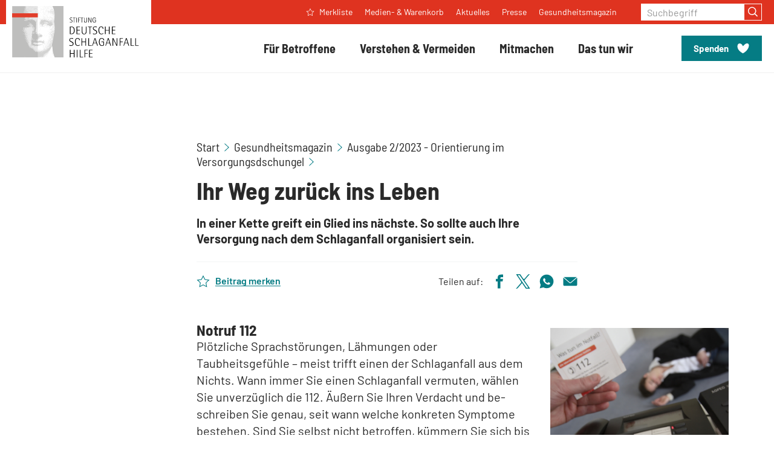

--- FILE ---
content_type: text/html; charset=utf-8
request_url: https://www.schlaganfall-hilfe.de/de/gesundheitsmagazin/2023/ausgabe-2/2023-orientierung-im-versorgungsdschungel/der-weg-zurueck-ins-leben
body_size: 13395
content:
<!DOCTYPE html>
<html class="no-js" lang="de">
<head>
    <meta charset="utf-8">

<!-- 
	Created by: ressourcenmangel GmbH, http://www.ressourcenmangel.de, Tel.: 030 61002450

	This website is powered by TYPO3 - inspiring people to share!
	TYPO3 is a free open source Content Management Framework initially created by Kasper Skaarhoj and licensed under GNU/GPL.
	TYPO3 is copyright 1998-2025 of Kasper Skaarhoj. Extensions are copyright of their respective owners.
	Information and contribution at https://typo3.org/
-->



<meta name="generator" content="TYPO3 CMS">
<meta name="description" content="In einer Kette greift ein Glied ins nächste. So sollte auch Ihre Versorgung nach dem Schlaganfall organisiert sein.">
<meta name="viewport" content="width=device-width, initial-scale=1.0">


<link rel="stylesheet" href="/typo3temp/assets/css/8c0481f1900f3c140e118d6d5d7a3ebd.css?1758540989" media="all">
<link rel="stylesheet" href="/_assets/28bc578e8bd4ca27c307d9b03fac4b85/Css/TeaserView.min.css?1765787951" media="all">
<link rel="stylesheet" href="/_assets/065f25ec82ef735a2c2a48c37d15e026/Addresses/mobile.css?1765787954" media="all">



<script src="/_assets/065f25ec82ef735a2c2a48c37d15e026/js/mobile.js?1765787954" type="application/x-javascript"></script>


<title>Der Weg zurück ins Leben</title>
<link rel="shortcut icon" href="https://assets.schlaganfall-hilfe.de/1/favicon.ico">
<link rel="apple-touch-icon" sizes="180x180" href="https://assets.schlaganfall-hilfe.de/1/images/favicons/apple-touch-icon.png">
<link rel="icon" sizes="32x32" href="https://assets.schlaganfall-hilfe.de/1/images/favicons/favicon-32x32.png">
<link rel="icon" sizes="16x16" href="https://assets.schlaganfall-hilfe.de/1/images/favicons/favicon-16x16.png">
<link rel="mask-icon" href="https://assets.schlaganfall-hilfe.de/1/images/favicons/safari-pinned-tab.svg" color="#df3320">
<meta name="msapplication-TileColor" content="#df3320">
<meta name="theme-color" content="#df3320">
<link rel="manifest" href="https://assets.schlaganfall-hilfe.de/1/manifest.json">
<link rel="msapplication-config" href="https://assets.schlaganfall-hilfe.de/1/browserconfig.xml">
<meta name="apple-mobile-web-app-title" content="Stiftung Deutsche Schlaganfall-Hilfe">
<meta name="application-name" content="Stiftung Deutsche Schlaganfall-Hilfe">
<script charset="utf-8" src="https://assets.schlaganfall-hilfe.de/1/javascripts/list-map.bundle.js"></script>
<script>
  document.documentElement.className = document.documentElement.className.replace(/(\s|^)no-js(\s|$)/, '$1js$2');
  window.lazySizesConfig = {
    lazyClass: 'js-lazyload'
  };
  window.sdsh = {
    TITLE: 'Stiftung Deutsche Schlaganfall-Hilfe',
    ASSET_BASE_URL: 'https://assets.schlaganfall-hilfe.de/1/',
    JS_BASE_URL: 'https://assets.schlaganfall-hilfe.de/1/javascripts/',
    MAPBOX_KEY: 'pk.eyJ1IjoicnNtdGVjaCIsImEiOiJjam4xaG1hMHowa2VoM3BwYzQyaXhhNHNxIn0.2phgvHsfgq9eM2KG8AbnyA',
    ICON_SPRITE_URL: 'https://assets.schlaganfall-hilfe.de/1/icons/icons.svg',
  };
  //$siteUrl = jQuery(location).attr("href");
  $siteUrl = window.location.href;
</script>
<link rel="stylesheet" href="https://assets.schlaganfall-hilfe.de/1/stylesheets/main.css">
<script>
!function(e){var n={};function t(o){if(n[o])return n[o].exports;var d=n[o]={i:o,l:!1,exports:{}};return e[o].call(d.exports,d,d.exports,t),d.l=!0,d.exports}t.m=e,t.c=n,t.d=function(e,n,o){t.o(e,n)||Object.defineProperty(e,n,{enumerable:!0,get:o})},t.r=function(e){"undefined"!=typeof Symbol&&Symbol.toStringTag&&Object.defineProperty(e,Symbol.toStringTag,{value:"Module"}),Object.defineProperty(e,"__esModule",{value:!0})},t.t=function(e,n){if(1&n&&(e=t(e)),8&n)return e;if(4&n&&"object"==typeof e&&e&&e.__esModule)return e;var o=Object.create(null);if(t.r(o),Object.defineProperty(o,"default",{enumerable:!0,value:e}),2&n&&"string"!=typeof e)for(var d in e)t.d(o,d,function(n){return e[n]}.bind(null,d));return o},t.n=function(e){var n=e&&e.__esModule?function(){return e.default}:function(){return e};return t.d(n,"a",n),n},t.o=function(e,n){return Object.prototype.hasOwnProperty.call(e,n)},t.p="/javascripts/",t(t.s=416)}({28:function(e,n,t){"use strict";t.d(n,"a",function(){return d}),t.d(n,"b",function(){return r}),t.d(n,"c",function(){return i}),t.d(n,"d",function(){return a}),t.d(n,"f",function(){return s}),t.d(n,"e",function(){return c});var o=window.sdsh||{},d=o.ASSET_BASE_URL||"/",r=o.ICON_SPRITE_URL||"/icons/icons.svg",i=(o.TITLE,document.documentElement.lang||"de"),a=o.MAPBOX_KEY||null,s=o.PRIVACY_LINK||"",c={s:"(min-width: 0px)",m:"(min-width: 36.25em)",l:"(min-width: 51.875em)",xl:"(min-width: 68.75em)"}},416:function(e,n,t){"use strict";t.r(n);var o=t(28);try{if(sessionStorage.fontsLoaded)document.documentElement.className+=" has-fonts has-condensed-fonts";else if("fonts"in document)document.fonts.load("1em Barlow Optimized").then(function(){document.documentElement.className+=" has-optimized-font",Promise.all([document.fonts.load("400 1em Barlow"),document.fonts.load("italic 400 1em Barlow"),document.fonts.load("600 1em Barlow"),document.fonts.load("700 1em Barlow")]).then(function(){document.documentElement.className+=" has-fonts"}),Promise.all([document.fonts.load("400 1em Barlow Semi Condensed"),document.fonts.load("italic 400 1em Barlow Semi Condensed"),document.fonts.load("600 1em Barlow Semi Condensed"),document.fonts.load("700 1em Barlow Semi Condensed")]).then(function(){document.documentElement.className+=" has-condensed-fonts",sessionStorage.fontsLoaded=!0})});else{var d=document.getElementsByTagName("script")[0],r=document.createElement("script");r.src="".concat(o.a,"javascripts/font-loader.js"),r.async=!0,d.parentNode.insertBefore(r,d)}}catch(e){document.documentElement.className+=" has-fonts has-condensed-fonts"}!function(e){var n=arguments.length>1&&void 0!==arguments[1]?arguments[1]:function(){},t=new XMLHttpRequest;t.open("GET",e,!0),t.onreadystatechange=function(){if(4===t.readyState){var e=document.createElement("div"),o=function(){document.body.appendChild(e),n()};e.setAttribute("style","height: 0; width: 0; position: absolute; visibility: hidden; display: none"),e.innerHTML=t.responseText,"complete"===document.readyState?o():(document.addEventListener("DOMContentLoaded",function(){return o()},!1),window.addEventListener("load",function(){return o()},!1))}},t.send()}(o.b)}});
</script>
<script src="https://assets.schlaganfall-hilfe.de/1/javascripts/head-async.js"></script>
<link rel="preload" href="https://assets.schlaganfall-hilfe.de/1/fonts/barlow-regular-optimized.woff2" as="font" type="font/woff2" crossorigin>
<!-- Copyright (c) 2000-2024 etracker GmbH. All rights reserved. -->
<!-- This material may not be reproduced, displayed, modified or distributed -->
<!-- without the express prior written permission of the copyright holder. -->
<!-- etracker tracklet 5.0 -->
<script type="text/javascript">
	var et_pagename = "/de/gesundheitsmagazin/2023/ausgabe-2/2023-orientierung-im-versorgungsdschungel/der-weg-zurueck-ins-leben";
	var et_areas = "sdsh%2F%5BDE%5D%2FSystem%2FMen%C3%BCs%2FTop%20Menu%2FGesundheitsmagazin%2FAusgabe%202%2F2023%20-%20Orientierung%20im%20Versorgungsdschungel%2F";
	var et_proxy_redirect = "\/\/insights.bertelsmann-stiftung.de";
	//var et_url = "";
	//var et_target = "";
	//var et_ilevel = 0;
	//var et_tval = "";
	//var et_cust = 0;
	//var et_tonr = "";
	//var et_tsale = 0;
	//var et_basket = "";
	//var et_lpage = "";
	//var et_trig = "";
	//var et_sub = "";
	//var et_se = "";
	//var et_tag = "";
</script>
<script id="_etLoader" type="text/javascript" charset="UTF-8" data-block-cookies="true" data-secure-code="U6Vksg" src="//insights.bertelsmann-stiftung.de/code/e.js" async></script>
<!-- etracker CODE END -->




	<meta property="og:title" content="Ihr Weg zurück ins Leben"/>

	<meta property="og:description" content="In einer Kette greift ein Glied ins nächste. So sollte auch Ihre Versorgung nach dem Schlaganfall organisiert sein."/>



	<meta name="twitter:title" content="Ihr Weg zurück ins Leben">

	<meta name="twitter:description" content="In einer Kette greift ein Glied ins nächste. So sollte auch Ihre Versorgung nach dem Schlaganfall organisiert sein.">

<meta name="twitter:site" content="@Schlaganfall_Dt">
<meta name="twitter:creator" content="@Schlaganfall_Dt">
<meta name="twitter:domain" content="https://www.schlaganfall-hilfe.de">


		
	

<meta property="og:url" content="https://www.schlaganfall-hilfe.de/de/gesundheitsmagazin/2023/ausgabe-2/2023-orientierung-im-versorgungsdschungel/der-weg-zurueck-ins-leben"/>




<link rel="canonical" href="https://www.schlaganfall-hilfe.de/de/gesundheitsmagazin/2023/ausgabe-2/2023-orientierung-im-versorgungsdschungel/der-weg-zurueck-ins-leben">
</head>
<body id='top'>

<div class="page" id="page">
	<a class="skip-link" href="#content">
    <span class="more-link skip-link__text">
        <svg class="icon icon--angle-right more-link__icon" viewBox="0 0 120 200" role="presentation">
            <use xlink:href="#icon-angle-right"></use>
        </svg>
        <span class="more-link__text">Zum Inhalt springen</span>
    </span>
</a>
<header class="header">
    <div class="header__inner">
        
                <div class="header__logo">
                    <a class="logo" href="/de/start">
                        <img class="logo__image" src="https://assets.schlaganfall-hilfe.de/1/images/logo.svg" width="154" height="60" alt="Stiftung Deutsche Schlaganfall-Hilfe" />
                    </a>
                </div>
            
        <nav class="header__main-navigation" aria-label="Hauptnavigation">
            <button class="header__toggle" aria-expanded="false" aria-controls="navigation-menu" type="button"><span class="header__toggle-inner header__toggle-inner--off">
                <svg class="icon icon--menu header__toggle-icon" viewBox="0 0 200 200" role="presentation">
                    <use xlink:href="#icon-menu"></use>
                </svg>
                <span class="header__toggle-text">Menü</span></span><span class="header__toggle-inner header__toggle-inner--on">
                <svg class="icon icon--cross header__toggle-icon" viewBox="0 0 200 200" role="presentation">
                    <use xlink:href="#icon-cross"></use>
                </svg>
                <span class="header__toggle-text">Schließen</span></span>
            </button>
            <div class="header__menu" id="navigation-menu">
                <div class="header__menu-search">
                    <form role="form" class="input-group" action="/de/suchergebnisseite" method="post" >
			<label class="label input-group__label" for="search_input">Suchbegriff</label>
			<input data-typeahead-source-url="/de/suchergebnisseite/?type=1354795326&tx_rsmsearch_pi1%5BsearchQuery%5D%5BqueryString%5D=___query___&tx_rsmsearch_pi1%5BsearchQuery%5D%5Blanguage%5D=___language___&tx_rsmsearch_pi1%5Baction%5D=complete"
				type="text"
				id="search_input"
				name="tx_rsmsearch_pi1[searchQuery][queryString]"
				class="input input--primary input-group__input" placeholder="Suchbegriff eingeben" />
			  <button class="button button--primary input-group__button" type="submit">
				<svg class="icon icon--search button__icon" viewBox="0 0 200 200" role="img" aria-labelledby="icon-3f0c-title">
				  <title id="icon-3f0c-title">Suchen</title>
				  <use xlink:href="#icon-search"></use>
				</svg>
			  </button>
		</form>
                </div>
                <div class="header__menu-inner">
                    <div class="header__navigation-wrap">

                        
<div class="header__navigation">
  <div class="navigation">    
      
          
    <ul class="navigation__inner">
        
            <li class="navigation__item">
                
                        <a class="navigation__item-link navigation__move" id="navigation-link-10824" href="/de/fuer-betroffene">
                            <span class="navigation__text">Für Betroffene</span>
                            <svg class="icon icon--angle-right navigation__icon" viewBox="0 0 120 200" role="presentation">
                              <use xlink:href="#icon-angle-right"></use>
                            </svg>
                        </a>

                        <div class="navigation__flyout">
                          <ul class="navigation__submenu navigation__submenu--2nd-level">
                              <li class="navigation__submenu-item navigation__submenu-item--back">
                                <button class="navigation__back" type="button" title="Eine Ebene zurück"><span class="navigation__text">Für Betroffene</span>
                                  <svg class="icon icon--cross navigation__icon" viewBox="0 0 200 200" role="presentation">
                                    <use xlink:href="#icon-cross"></use>
                                  </svg>
                                </button>
                              </li>
                              
                                  
                                  
    
        <li class="navigation__submenu-item">
            
                    <a class="navigation__submenu-item-link navigation__move" id="navigation-link-10824-10870" href="/de/fuer-betroffene/akutbehandlung">
                        <span class="navigation__text">Akutbehandlung</span>
                        <svg class="icon icon--angle-right navigation__icon" viewBox="0 0 120 200" role="presentation">
                          <use xlink:href="#icon-angle-right"></use>
                        </svg>
                    </a>
                      <ul class="navigation__submenu navigation__submenu--3rd-level">
                          <li class="navigation__submenu-item navigation__submenu-item--back">
                            <button class="navigation__back" type="button" title="Eine Ebene zurück"><span class="navigation__text">Akutbehandlung</span>
                              <svg class="icon icon--cross navigation__icon" viewBox="0 0 200 200" role="presentation">
                                <use xlink:href="#icon-cross"></use>
                              </svg>
                            </button>
                          </li>
                          
                              
                              
    
        
            <li class="navigation__submenu-item">
                <a class="navigation__submenu-item-link" href="/de/fuer-betroffene/akutbehandlung/diagnose">
                    <span class="navigation__text">Diagnose</span>
                </a>
            </li>
          
        
    
        
            <li class="navigation__submenu-item">
                <a class="navigation__submenu-item-link" href="/de/fuer-betroffene/akutbehandlung/akutversorgung">
                    <span class="navigation__text">Akutversorgung</span>
                </a>
            </li>
          
        
    
        
            <li class="navigation__submenu-item">
                <a class="navigation__submenu-item-link" href="/de/fuer-betroffene/akutbehandlung/stroke-unit">
                    <span class="navigation__text">Stroke Unit</span>
                </a>
            </li>
          
        
    

                          
                      </ul>
                
        </li>
    
        <li class="navigation__submenu-item">
            
                    <a class="navigation__submenu-item-link navigation__move" id="navigation-link-10824-10875" href="/de/fuer-betroffene/rehabilitation">
                        <span class="navigation__text">Rehabilitation</span>
                        <svg class="icon icon--angle-right navigation__icon" viewBox="0 0 120 200" role="presentation">
                          <use xlink:href="#icon-angle-right"></use>
                        </svg>
                    </a>
                      <ul class="navigation__submenu navigation__submenu--3rd-level">
                          <li class="navigation__submenu-item navigation__submenu-item--back">
                            <button class="navigation__back" type="button" title="Eine Ebene zurück"><span class="navigation__text">Rehabilitation</span>
                              <svg class="icon icon--cross navigation__icon" viewBox="0 0 200 200" role="presentation">
                                <use xlink:href="#icon-cross"></use>
                              </svg>
                            </button>
                          </li>
                          
                              
                              
    
        
            <li class="navigation__submenu-item">
                <a class="navigation__submenu-item-link" href="/de/fuer-betroffene/rehabilitation/das-wichtigste-in-kuerze">
                    <span class="navigation__text">Das Wichtigste in Kürze</span>
                </a>
            </li>
          
        
    
        
            <li class="navigation__submenu-item">
                <a class="navigation__submenu-item-link" href="/de/fuer-betroffene/rehabilitation/bewilligung">
                    <span class="navigation__text">Bewilligung</span>
                </a>
            </li>
          
        
    
        
            <li class="navigation__submenu-item">
                <a class="navigation__submenu-item-link" href="/de/fuer-betroffene/rehabilitation/kostentraeger">
                    <span class="navigation__text">Kostenträger</span>
                </a>
            </li>
          
        
    
        
            <li class="navigation__submenu-item">
                <a class="navigation__submenu-item-link" href="/de/fuer-betroffene/rehabilitation/phasenmodell">
                    <span class="navigation__text">Phasenmodell</span>
                </a>
            </li>
          
        
    

                          
                      </ul>
                
        </li>
    
        <li class="navigation__submenu-item">
            
                    <a class="navigation__submenu-item-link navigation__move" id="navigation-link-10824-19380" href="/de/fuer-betroffene/therapie">
                        <span class="navigation__text">Therapie</span>
                        <svg class="icon icon--angle-right navigation__icon" viewBox="0 0 120 200" role="presentation">
                          <use xlink:href="#icon-angle-right"></use>
                        </svg>
                    </a>
                      <ul class="navigation__submenu navigation__submenu--3rd-level">
                          <li class="navigation__submenu-item navigation__submenu-item--back">
                            <button class="navigation__back" type="button" title="Eine Ebene zurück"><span class="navigation__text">Therapie</span>
                              <svg class="icon icon--cross navigation__icon" viewBox="0 0 200 200" role="presentation">
                                <use xlink:href="#icon-cross"></use>
                              </svg>
                            </button>
                          </li>
                          
                              
                              
    
        
            <li class="navigation__submenu-item">
                <a class="navigation__submenu-item-link" href="/de/fuer-betroffene/therapie/therapeutische-disziplinen">
                    <span class="navigation__text">Therapeutische Disziplinen</span>
                </a>
            </li>
          
        
    
        
            <li class="navigation__submenu-item">
                <a class="navigation__submenu-item-link" href="/de/fuer-betroffene/therapie/therapieverfahren">
                    <span class="navigation__text">Therapieverfahren</span>
                </a>
            </li>
          
        
    

                          
                      </ul>
                
        </li>
    
        <li class="navigation__submenu-item">
            
                    <a class="navigation__submenu-item-link navigation__move" id="navigation-link-10824-10881" href="/de/fuer-betroffene/alltag-mit-schlaganfall">
                        <span class="navigation__text">Alltag mit Schlaganfall</span>
                        <svg class="icon icon--angle-right navigation__icon" viewBox="0 0 120 200" role="presentation">
                          <use xlink:href="#icon-angle-right"></use>
                        </svg>
                    </a>
                      <ul class="navigation__submenu navigation__submenu--3rd-level">
                          <li class="navigation__submenu-item navigation__submenu-item--back">
                            <button class="navigation__back" type="button" title="Eine Ebene zurück"><span class="navigation__text">Alltag mit Schlaganfall</span>
                              <svg class="icon icon--cross navigation__icon" viewBox="0 0 200 200" role="presentation">
                                <use xlink:href="#icon-cross"></use>
                              </svg>
                            </button>
                          </li>
                          
                              
                              
    
        
            <li class="navigation__submenu-item">
                <a class="navigation__submenu-item-link" href="/de/fuer-betroffene/alltag-mit-schlaganfall/medizinische-versorgung">
                    <span class="navigation__text">Medizinische Versorgung</span>
                </a>
            </li>
          
        
    
        
            <li class="navigation__submenu-item">
                <a class="navigation__submenu-item-link" href="/de/fuer-betroffene/alltag-mit-schlaganfall/hilfsmittel-und-wohnraumanpassung">
                    <span class="navigation__text">Hilfsmittel und Wohnraumanpassung</span>
                </a>
            </li>
          
        
    
        
            <li class="navigation__submenu-item">
                <a class="navigation__submenu-item-link" href="/de/fuer-betroffene/alltag-mit-schlaganfall/pflege">
                    <span class="navigation__text">Pflege</span>
                </a>
            </li>
          
        
    
        
            <li class="navigation__submenu-item">
                <a class="navigation__submenu-item-link" href="/de/fuer-betroffene/alltag-mit-schlaganfall/angehoerige">
                    <span class="navigation__text">Angehörige</span>
                </a>
            </li>
          
        
    
        
            <li class="navigation__submenu-item">
                <a class="navigation__submenu-item-link" href="/de/fuer-betroffene/alltag-mit-schlaganfall/selbsthilfe">
                    <span class="navigation__text">Selbsthilfe</span>
                </a>
            </li>
          
        
    
        
            <li class="navigation__submenu-item">
                <a class="navigation__submenu-item-link" href="/de/fuer-betroffene/alltag-mit-schlaganfall/rehasport-nach-schlaganfall">
                    <span class="navigation__text">Rehasport nach Schlaganfall</span>
                </a>
            </li>
          
        
    
        
            <li class="navigation__submenu-item">
                <a class="navigation__submenu-item-link" href="/de/fuer-betroffene/alltag-mit-schlaganfall/autofahren">
                    <span class="navigation__text">Autofahren</span>
                </a>
            </li>
          
        
    

                          
                      </ul>
                
        </li>
    
        <li class="navigation__submenu-item">
            
                    <a class="navigation__submenu-item-link navigation__move" id="navigation-link-10824-10859" href="/de/fuer-betroffene/so-unterstuetzen-wir">
                        <span class="navigation__text">So unterstützen wir</span>
                        <svg class="icon icon--angle-right navigation__icon" viewBox="0 0 120 200" role="presentation">
                          <use xlink:href="#icon-angle-right"></use>
                        </svg>
                    </a>
                      <ul class="navigation__submenu navigation__submenu--3rd-level">
                          <li class="navigation__submenu-item navigation__submenu-item--back">
                            <button class="navigation__back" type="button" title="Eine Ebene zurück"><span class="navigation__text">So unterstützen wir</span>
                              <svg class="icon icon--cross navigation__icon" viewBox="0 0 200 200" role="presentation">
                                <use xlink:href="#icon-cross"></use>
                              </svg>
                            </button>
                          </li>
                          
                              
                              
    
        
            <li class="navigation__submenu-item">
                <a class="navigation__submenu-item-link" href="/de/service/publikationen">
                    <span class="navigation__text">Informationen</span>
                </a>
            </li>
          
        
    
        
            <li class="navigation__submenu-item">
                <a class="navigation__submenu-item-link" href="/de/service-und-beratung">
                    <span class="navigation__text">Beratung</span>
                </a>
            </li>
          
        
    
        
            <li class="navigation__submenu-item">
                <a class="navigation__submenu-item-link" href="/de/fuer-betroffene/so-unterstuetzen-wir/fast-test-als-app">
                    <span class="navigation__text">FAST-Test als App</span>
                </a>
            </li>
          
        
    
        
            <li class="navigation__submenu-item">
                <a class="navigation__submenu-item-link" href="/de/fuer-betroffene/alltag-mit-schlaganfall/selbsthilfe">
                    <span class="navigation__text">Selbsthilfe</span>
                </a>
            </li>
          
        
    
        
            <li class="navigation__submenu-item">
                <a class="navigation__submenu-item-link" href="/de/das-tun-wir/aktivitaeten/schlaganfall-helfer">
                    <span class="navigation__text">Schlaganfall-Helfer</span>
                </a>
            </li>
          
        
    
        
            <li class="navigation__submenu-item">
                <a class="navigation__submenu-item-link" href="/de/das-tun-wir/aktivitaeten/schlaganfall-kinderlotsen">
                    <span class="navigation__text">Schlaganfall-Kinderlotsen</span>
                </a>
            </li>
          
        
    
        
            <li class="navigation__submenu-item">
                <a class="navigation__submenu-item-link" href="/de/fuer-betroffene/so-unterstuetzen-wir/adressen">
                    <span class="navigation__text">Adressen</span>
                </a>
            </li>
          
        
    
        
            <li class="navigation__submenu-item">
                <a class="navigation__submenu-item-link" href="/de/fuer-betroffene/so-unterstuetzen-wir/literaturhinweise">
                    <span class="navigation__text">Literaturhinweise</span>
                </a>
            </li>
          
        
    
        
            <li class="navigation__submenu-item">
                <a class="navigation__submenu-item-link" href="/de/fuer-betroffene/so-unterstuetzen-wir/kultur-und-kunst">
                    <span class="navigation__text">Kultur und Kunst</span>
                </a>
            </li>
          
        
    

                          
                      </ul>
                
        </li>
    
        <li class="navigation__submenu-item">
            
                    <a class="navigation__submenu-item-link" id="navigation-link-10824-12679" href="/de/fuer-betroffene/so-unterstuetzen-wir/adressen">
                        <span class="navigation__text">Adressen</span>
                    </a>
                
        </li>
    
        <li class="navigation__submenu-item">
            
                    <a class="navigation__submenu-item-link" id="navigation-link-10824-10890" href="/de/fuer-betroffene/kinder-mit-schlaganfall">
                        <span class="navigation__text">Kinder mit Schlaganfall</span>
                    </a>
                
        </li>
    

                              
                            </ul>
                            
                            <div class="navigation__cta-box"><div class="box box--yellow-light"><div class="box__content"><div class="box__headline"><div class="headline headline--6" id="PLEASE-CHANGE-ME-teaser-1-headline"><a href="/de/fuer-betroffene/so-unterstuetzen-wir/adressen">Erfahrungen austauschen</a></div></div><div class="box__text"><div class="text text--small"><p>In Selbsthilfegruppen können Sie mit anderen Betroffenen Erfahrungen austauschen und neue Kontakte knüpfen.</p></div></div><a href="/de/fuer-betroffene/so-unterstuetzen-wir/adressen" class="button button--secondary box__button box__overlay-link"><span class="button__text">Selbsthilfegruppe finden</span></a></div></div></div>
                        </div>
                    
            </li>
        
            <li class="navigation__item">
                
                        <a class="navigation__item-link navigation__move" id="navigation-link-10825" href="/de/verstehen-vermeiden">
                            <span class="navigation__text">Verstehen &amp; Vermeiden</span>
                            <svg class="icon icon--angle-right navigation__icon" viewBox="0 0 120 200" role="presentation">
                              <use xlink:href="#icon-angle-right"></use>
                            </svg>
                        </a>

                        <div class="navigation__flyout">
                          <ul class="navigation__submenu navigation__submenu--2nd-level">
                              <li class="navigation__submenu-item navigation__submenu-item--back">
                                <button class="navigation__back" type="button" title="Eine Ebene zurück"><span class="navigation__text">Verstehen &amp; Vermeiden</span>
                                  <svg class="icon icon--cross navigation__icon" viewBox="0 0 200 200" role="presentation">
                                    <use xlink:href="#icon-cross"></use>
                                  </svg>
                                </button>
                              </li>
                              
                                  
                                  
    
        <li class="navigation__submenu-item">
            
                    <a class="navigation__submenu-item-link" id="navigation-link-10825-11540" href="/de/verstehen-vermeiden/was-ist-ein-schlaganfall">
                        <span class="navigation__text">Was ist ein Schlaganfall?</span>
                    </a>
                
        </li>
    
        <li class="navigation__submenu-item">
            
                    <a class="navigation__submenu-item-link" id="navigation-link-10825-12480" href="/de/verstehen-vermeiden/schlaganfall-ursachen">
                        <span class="navigation__text">Schlaganfall-Ursachen</span>
                    </a>
                
        </li>
    
        <li class="navigation__submenu-item">
            
                    <a class="navigation__submenu-item-link navigation__move" id="navigation-link-10825-10910" href="/de/verstehen-vermeiden/schlaganfall-erkennen">
                        <span class="navigation__text">Schlaganfall erkennen</span>
                        <svg class="icon icon--angle-right navigation__icon" viewBox="0 0 120 200" role="presentation">
                          <use xlink:href="#icon-angle-right"></use>
                        </svg>
                    </a>
                      <ul class="navigation__submenu navigation__submenu--3rd-level">
                          <li class="navigation__submenu-item navigation__submenu-item--back">
                            <button class="navigation__back" type="button" title="Eine Ebene zurück"><span class="navigation__text">Schlaganfall erkennen</span>
                              <svg class="icon icon--cross navigation__icon" viewBox="0 0 200 200" role="presentation">
                                <use xlink:href="#icon-cross"></use>
                              </svg>
                            </button>
                          </li>
                          
                              
                              
    
        
            <li class="navigation__submenu-item">
                <a class="navigation__submenu-item-link" href="/de/verstehen-vermeiden/schlaganfall-erkennen/fast-test">
                    <span class="navigation__text">FAST-Test</span>
                </a>
            </li>
          
        
    
        
            <li class="navigation__submenu-item">
                <a class="navigation__submenu-item-link" href="/de/verstehen-vermeiden/schlaganfall-erkennen/symptome">
                    <span class="navigation__text">Symptome</span>
                </a>
            </li>
          
        
    
        
            <li class="navigation__submenu-item">
                <a class="navigation__submenu-item-link" href="/de/verstehen-vermeiden/schlaganfall-erkennen/stummer-schlaganfall">
                    <span class="navigation__text">Stummer Schlaganfall</span>
                </a>
            </li>
          
        
    

                          
                      </ul>
                
        </li>
    
        <li class="navigation__submenu-item">
            
                    <a class="navigation__submenu-item-link" id="navigation-link-10825-10909" href="/de/verstehen-vermeiden/verhalten-im-notfall">
                        <span class="navigation__text">Verhalten im Notfall</span>
                    </a>
                
        </li>
    
        <li class="navigation__submenu-item">
            
                    <a class="navigation__submenu-item-link navigation__move" id="navigation-link-10825-10911" href="/de/verstehen-vermeiden/risiken-erkennen-und-vermeiden">
                        <span class="navigation__text">Risiken erkennen und vermeiden</span>
                        <svg class="icon icon--angle-right navigation__icon" viewBox="0 0 120 200" role="presentation">
                          <use xlink:href="#icon-angle-right"></use>
                        </svg>
                    </a>
                      <ul class="navigation__submenu navigation__submenu--3rd-level">
                          <li class="navigation__submenu-item navigation__submenu-item--back">
                            <button class="navigation__back" type="button" title="Eine Ebene zurück"><span class="navigation__text">Risiken erkennen und vermeiden</span>
                              <svg class="icon icon--cross navigation__icon" viewBox="0 0 200 200" role="presentation">
                                <use xlink:href="#icon-cross"></use>
                              </svg>
                            </button>
                          </li>
                          
                              
                              
    
        
            <li class="navigation__submenu-item">
                <a class="navigation__submenu-item-link" href="/de/verstehen-vermeiden/risiken-erkennen-und-vermeiden/schlaganfall-risiken">
                    <span class="navigation__text">Schlaganfall-Risiken</span>
                </a>
            </li>
          
        
    
        
            <li class="navigation__submenu-item">
                <a class="navigation__submenu-item-link" href="/de/verstehen-vermeiden/risiken-erkennen-und-vermeiden/tipps-zur-vorsorge">
                    <span class="navigation__text">Tipps zur Vorsorge</span>
                </a>
            </li>
          
        
    

                          
                      </ul>
                
        </li>
    
        <li class="navigation__submenu-item">
            
                    <a class="navigation__submenu-item-link" id="navigation-link-10825-10922" href="/de/verstehen-vermeiden/folgen-eines-schlaganfalls">
                        <span class="navigation__text">Folgen eines Schlaganfalls</span>
                    </a>
                
        </li>
    

                              
                            </ul>
                            
                            <div class="navigation__cta-box"><div class="box box--yellow-light"><div class="box__content"><div class="box__headline"><div class="headline headline--6" id="PLEASE-CHANGE-ME-teaser-1-headline"><a href="/de/verstehen-vermeiden/risiken-erkennen-und-vermeiden/schlaganfall-risiken/online-risiko-test">Risikotest</a></div></div><div class="box__text"><div class="text text--small"><p>Unser Schlaganfall-Risikotest basiert auf medizinisch-wissenschaftlichen Grundlagen und erstellt Ihnen Ihr persönliches Schlaganfall-Risikoprofil.</p></div></div><a href="/de/verstehen-vermeiden/risiken-erkennen-und-vermeiden/schlaganfall-risiken/online-risiko-test" class="button button--secondary box__button box__overlay-link"><span class="button__text">Jetzt den Test machen!</span></a></div></div></div>
                        </div>
                    
            </li>
        
            <li class="navigation__item">
                
                        <a class="navigation__item-link navigation__move" id="navigation-link-10855" href="/de/mitmachen">
                            <span class="navigation__text">Mitmachen</span>
                            <svg class="icon icon--angle-right navigation__icon" viewBox="0 0 120 200" role="presentation">
                              <use xlink:href="#icon-angle-right"></use>
                            </svg>
                        </a>

                        <div class="navigation__flyout">
                          <ul class="navigation__submenu navigation__submenu--2nd-level">
                              <li class="navigation__submenu-item navigation__submenu-item--back">
                                <button class="navigation__back" type="button" title="Eine Ebene zurück"><span class="navigation__text">Mitmachen</span>
                                  <svg class="icon icon--cross navigation__icon" viewBox="0 0 200 200" role="presentation">
                                    <use xlink:href="#icon-cross"></use>
                                  </svg>
                                </button>
                              </li>
                              
                                  
                                  
    
        <li class="navigation__submenu-item">
            
                    <a class="navigation__submenu-item-link" id="navigation-link-10855-10857" href="/de/mitmachen/spenden">
                        <span class="navigation__text">Spenden</span>
                    </a>
                
        </li>
    
        <li class="navigation__submenu-item">
            
                    <a class="navigation__submenu-item-link" id="navigation-link-10855-27389" href="/de/mitmachen/ihre-online-spendenaktion-fuer-menschen-nach-schlaganfall">
                        <span class="navigation__text">Ihre Online-Spendenaktion für Menschen nach Schlaganfall</span>
                    </a>
                
        </li>
    
        <li class="navigation__submenu-item">
            
                    <a class="navigation__submenu-item-link" id="navigation-link-10855-11717" href="/de/mitmachen/gezielt-helfen">
                        <span class="navigation__text">Gezielt helfen</span>
                    </a>
                
        </li>
    
        <li class="navigation__submenu-item">
            
                    <a class="navigation__submenu-item-link" id="navigation-link-10855-13524" href="/de/fuer-betroffene/alltag-mit-schlaganfall/selbsthilfe/tipps-zur-gruendung-einer-selbsthilfegruppe">
                        <span class="navigation__text">Selbsthilfegruppe gründen</span>
                    </a>
                
        </li>
    
        <li class="navigation__submenu-item">
            
                    <a class="navigation__submenu-item-link" id="navigation-link-10855-11224" href="/de/das-tun-wir/aktivitaeten/schlaganfall-helfer/wer-kann-schlaganfall-helfer-werden">
                        <span class="navigation__text">Ausbildung zum Schlaganfall-Helfer</span>
                    </a>
                
        </li>
    
        <li class="navigation__submenu-item">
            
                    <a class="navigation__submenu-item-link" id="navigation-link-10855-12269" href="/de/mitmachen/freianzeigen">
                        <span class="navigation__text">Freianzeigen</span>
                    </a>
                
        </li>
    
        <li class="navigation__submenu-item">
            
                    <a class="navigation__submenu-item-link" id="navigation-link-10855-10928" href="/de/mitmachen/social-media">
                        <span class="navigation__text">Social Media</span>
                    </a>
                
        </li>
    

                              
                            </ul>
                            
                            <div class="navigation__cta-box"><div class="box box--yellow-light"><div class="box__content"><div class="box__headline"><div class="headline headline--6" id="PLEASE-CHANGE-ME-teaser-1-headline"><a href="/de/mitmachen/spenden/spendenformular">Online-Spende</a></div></div><div class="box__text"><div class="text text--small"><p>Bitte spenden Sie, damit wir helfen können.</p></div></div><a href="/de/mitmachen/spenden/spendenformular" class="button button--secondary box__button box__overlay-link"><span class="button__text">Zur Online-Spende</span></a></div></div></div>
                        </div>
                    
            </li>
        
            <li class="navigation__item">
                
                        <a class="navigation__item-link navigation__move" id="navigation-link-10856" href="/de/das-tun-wir">
                            <span class="navigation__text">Das tun wir</span>
                            <svg class="icon icon--angle-right navigation__icon" viewBox="0 0 120 200" role="presentation">
                              <use xlink:href="#icon-angle-right"></use>
                            </svg>
                        </a>

                        <div class="navigation__flyout">
                          <ul class="navigation__submenu navigation__submenu--2nd-level">
                              <li class="navigation__submenu-item navigation__submenu-item--back">
                                <button class="navigation__back" type="button" title="Eine Ebene zurück"><span class="navigation__text">Das tun wir</span>
                                  <svg class="icon icon--cross navigation__icon" viewBox="0 0 200 200" role="presentation">
                                    <use xlink:href="#icon-cross"></use>
                                  </svg>
                                </button>
                              </li>
                              
                                  
                                  
    
        <li class="navigation__submenu-item">
            
                    <a class="navigation__submenu-item-link navigation__move" id="navigation-link-10856-10933" href="/de/das-tun-wir/aktivitaeten">
                        <span class="navigation__text">Aktivitäten</span>
                        <svg class="icon icon--angle-right navigation__icon" viewBox="0 0 120 200" role="presentation">
                          <use xlink:href="#icon-angle-right"></use>
                        </svg>
                    </a>
                      <ul class="navigation__submenu navigation__submenu--3rd-level">
                          <li class="navigation__submenu-item navigation__submenu-item--back">
                            <button class="navigation__back" type="button" title="Eine Ebene zurück"><span class="navigation__text">Aktivitäten</span>
                              <svg class="icon icon--cross navigation__icon" viewBox="0 0 200 200" role="presentation">
                                <use xlink:href="#icon-cross"></use>
                              </svg>
                            </button>
                          </li>
                          
                              
                              
    
        
            <li class="navigation__submenu-item">
                <a class="navigation__submenu-item-link" href="/de/service-und-beratung">
                    <span class="navigation__text">Service und Beratung</span>
                </a>
            </li>
          
        
    
        
            <li class="navigation__submenu-item">
                <a class="navigation__submenu-item-link" href="/de/das-tun-wir/aktivitaeten/foerderung-selbsthilfe">
                    <span class="navigation__text">Förderung Selbsthilfe</span>
                </a>
            </li>
          
        
    
        
            <li class="navigation__submenu-item">
                <a class="navigation__submenu-item-link" href="/de/das-tun-wir/aktivitaeten/schlaganfall-helfer">
                    <span class="navigation__text">Schlaganfall-Helfer</span>
                </a>
            </li>
          
        
    
        
            <li class="navigation__submenu-item">
                <a class="navigation__submenu-item-link" href="/de/das-tun-wir/aktivitaeten/schlaganfall-lotsen">
                    <span class="navigation__text">Schlaganfall-Lotsen</span>
                </a>
            </li>
          
        
    
        
            <li class="navigation__submenu-item">
                <a class="navigation__submenu-item-link" href="/de/das-tun-wir/aktivitaeten/schlaganfall-kinderlotsen">
                    <span class="navigation__text">Schlaganfall-Kinderlotsen</span>
                </a>
            </li>
          
        
    
        
            <li class="navigation__submenu-item">
                <a class="navigation__submenu-item-link" href="/de/das-tun-wir/aktivitaeten/betriebliche-gesundheitsfoerderung">
                    <span class="navigation__text">Betriebliche Gesundheitsförderung</span>
                </a>
            </li>
          
        
    
        
            <li class="navigation__submenu-item">
                <a class="navigation__submenu-item-link" href="/de/fuer-betroffene/akutbehandlung/stroke-unit">
                    <span class="navigation__text">Zertifizierte Stroke Units</span>
                </a>
            </li>
          
        
    
        
            <li class="navigation__submenu-item">
                <a class="navigation__submenu-item-link" href="/de/das-tun-wir/aktivitaeten/partnerbueros-beratung-vor-ort">
                    <span class="navigation__text">Partnerbüros: Beratung vor Ort</span>
                </a>
            </li>
          
        
    
        
            <li class="navigation__submenu-item">
                <a class="navigation__submenu-item-link" href="/de/das-tun-wir/aktivitaeten/qualifizierte-sanitaetshaeuser">
                    <span class="navigation__text">Qualifizierte Sanitätshäuser</span>
                </a>
            </li>
          
        
    
        
            <li class="navigation__submenu-item">
                <a class="navigation__submenu-item-link" href="/de/das-tun-wir/aktivitaeten/motivationspreis">
                    <span class="navigation__text">Motivationspreis</span>
                </a>
            </li>
          
        
    
        
            <li class="navigation__submenu-item">
                <a class="navigation__submenu-item-link" href="/de/das-tun-wir/aktivitaeten/aktiv-fuer-betroffene-in-europa">
                    <span class="navigation__text">Aktiv für Betroffene in Europa</span>
                </a>
            </li>
          
        
    
        
            <li class="navigation__submenu-item">
                <a class="navigation__submenu-item-link" href="/de/das-tun-wir/aktivitaeten/versorgungsforschung">
                    <span class="navigation__text">Versorgungsforschung</span>
                </a>
            </li>
          
        
    
        
            <li class="navigation__submenu-item">
                <a class="navigation__submenu-item-link" href="/de/das-tun-wir/aktivitaeten/tag-gegen-den-schlaganfall">
                    <span class="navigation__text">Tag gegen den Schlaganfall</span>
                </a>
            </li>
          
        
    
        
            <li class="navigation__submenu-item">
                <a class="navigation__submenu-item-link" href="/de/das-tun-wir/aktivitaeten/welt-schlaganfalltag">
                    <span class="navigation__text">Welt-Schlaganfalltag</span>
                </a>
            </li>
          
        
    

                          
                      </ul>
                
        </li>
    
        <li class="navigation__submenu-item">
            
                    <a class="navigation__submenu-item-link navigation__move" id="navigation-link-10856-10944" href="/de/das-tun-wir/ueber-uns">
                        <span class="navigation__text">Über uns</span>
                        <svg class="icon icon--angle-right navigation__icon" viewBox="0 0 120 200" role="presentation">
                          <use xlink:href="#icon-angle-right"></use>
                        </svg>
                    </a>
                      <ul class="navigation__submenu navigation__submenu--3rd-level">
                          <li class="navigation__submenu-item navigation__submenu-item--back">
                            <button class="navigation__back" type="button" title="Eine Ebene zurück"><span class="navigation__text">Über uns</span>
                              <svg class="icon icon--cross navigation__icon" viewBox="0 0 200 200" role="presentation">
                                <use xlink:href="#icon-cross"></use>
                              </svg>
                            </button>
                          </li>
                          
                              
                              
    
        
            <li class="navigation__submenu-item">
                <a class="navigation__submenu-item-link" href="/de/das-tun-wir/ueber-uns/selbstverstaendnis">
                    <span class="navigation__text">Selbstverständnis</span>
                </a>
            </li>
          
        
    
        
            <li class="navigation__submenu-item">
                <a class="navigation__submenu-item-link" href="/de/das-tun-wir/ueber-uns/jahres-finanzbericht">
                    <span class="navigation__text">Jahres- &amp; Finanzbericht</span>
                </a>
            </li>
          
        
    
        
            <li class="navigation__submenu-item">
                <a class="navigation__submenu-item-link" href="/de/das-tun-wir/ueber-uns/satzung">
                    <span class="navigation__text">Satzung</span>
                </a>
            </li>
          
        
    
        
            <li class="navigation__submenu-item">
                <a class="navigation__submenu-item-link" href="/de/das-tun-wir/ueber-uns/ethische-fundraising-grundsaetze-der-stiftung-deutsche-schlaganfall-hilfe">
                    <span class="navigation__text">Ethische Fundraising-Grundsätze</span>
                </a>
            </li>
          
        
    
        
            <li class="navigation__submenu-item">
                <a class="navigation__submenu-item-link" href="/de/das-tun-wir/ueber-uns/geschichte">
                    <span class="navigation__text">Geschichte</span>
                </a>
            </li>
          
        
    
        
            <li class="navigation__submenu-item">
                <a class="navigation__submenu-item-link" href="/de/das-tun-wir/ueber-uns/stifterin">
                    <span class="navigation__text">Stifterin</span>
                </a>
            </li>
          
        
    
        
            <li class="navigation__submenu-item">
                <a class="navigation__submenu-item-link" href="/de/das-tun-wir/ueber-uns/kuratorium">
                    <span class="navigation__text">Kuratorium</span>
                </a>
            </li>
          
        
    
        
            <li class="navigation__submenu-item">
                <a class="navigation__submenu-item-link" href="/de/das-tun-wir/ueber-uns/vorstand">
                    <span class="navigation__text">Vorstand</span>
                </a>
            </li>
          
        
    
        
            <li class="navigation__submenu-item">
                <a class="navigation__submenu-item-link" href="/de/das-tun-wir/ueber-uns/ombudsperson">
                    <span class="navigation__text">Ombudsperson</span>
                </a>
            </li>
          
        
    
        
            <li class="navigation__submenu-item">
                <a class="navigation__submenu-item-link" href="/de/das-tun-wir/ueber-uns/stellenangebote">
                    <span class="navigation__text">Stellenangebote</span>
                </a>
            </li>
          
        
    

                          
                      </ul>
                
        </li>
    
        <li class="navigation__submenu-item">
            
                    <a class="navigation__submenu-item-link navigation__move" id="navigation-link-10856-11305" href="/de/das-tun-wir/zertifikate-siegel">
                        <span class="navigation__text">Zertifikate / Siegel</span>
                        <svg class="icon icon--angle-right navigation__icon" viewBox="0 0 120 200" role="presentation">
                          <use xlink:href="#icon-angle-right"></use>
                        </svg>
                    </a>
                      <ul class="navigation__submenu navigation__submenu--3rd-level">
                          <li class="navigation__submenu-item navigation__submenu-item--back">
                            <button class="navigation__back" type="button" title="Eine Ebene zurück"><span class="navigation__text">Zertifikate / Siegel</span>
                              <svg class="icon icon--cross navigation__icon" viewBox="0 0 200 200" role="presentation">
                                <use xlink:href="#icon-cross"></use>
                              </svg>
                            </button>
                          </li>
                          
                              
                              
    
        
            <li class="navigation__submenu-item">
                <a class="navigation__submenu-item-link" href="/de/das-tun-wir/zertifikate-siegel/dzi-spendensiegel">
                    <span class="navigation__text">DZI-Spendensiegel</span>
                </a>
            </li>
          
        
    
        
            <li class="navigation__submenu-item">
                <a class="navigation__submenu-item-link" href="/de/das-tun-wir/zertifikate-siegel/das-erbschaftssiegel">
                    <span class="navigation__text">Erbschaftssiegel</span>
                </a>
            </li>
          
        
    
        
            <li class="navigation__submenu-item">
                <a class="navigation__submenu-item-link" href="/de/das-tun-wir/zertifikate-siegel/datenschutzzertifikat">
                    <span class="navigation__text">Datenschutzzertifikat</span>
                </a>
            </li>
          
        
    

                          
                      </ul>
                
        </li>
    

                              
                            </ul>
                            
                            <div class="navigation__cta-box"><div class="box box--yellow-light"><div class="box__content"><div class="box__headline"><div class="headline headline--6" id="PLEASE-CHANGE-ME-teaser-1-headline"><a href="/de/service-und-beratung">Orientierung in schwierigen Zeiten</a></div></div><div class="box__text"><div class="text text--small"><p>Unser Service für Sie - Das Beratungsteam der Stiftung Deutsche Schlaganfall-Hilfe hilft Ihnen gerne.</p></div></div><a href="/de/service-und-beratung" class="button button--secondary box__button box__overlay-link"><span class="button__text">Zum Service-Bereich</span></a></div></div></div>
                        </div>
                    
            </li>
        
    </ul>

      
  </div>  
</div>






                        <div class="header__donate">
                            <a onclick="_etracker.sendEvent(new et_ClickEvent('Spenden-Button'));" class="button button--secondary header__donate-button" href="/de/mitmachen/spenden/spendenformular">
                                <span class="button__text">Spenden</span>
                                <svg class="icon icon--heart button__icon" viewBox="0 0 200 200" role="presentation">
                                    <use xlink:href="#icon-heart"></use>
                                </svg>
                            </a>
                        </div>
                    </div>
                    <div class="header__meta">
                        


	
	<ul class="header__meta-links">
		
			<li class="header__meta-links-item">
				<a class="header__meta-link" href="/de/merkliste">
					
						<svg class="icon icon--star header__meta-link-icon header__meta-link-icon--no-bookmarks" viewBox="0 0 200 200" role="presentation">
							<use xlink:href="#icon-star"></use>
						</svg>
						<svg class="icon icon--star-filled header__meta-link-icon header__meta-link-icon--bookmarks" viewBox="0 0 200 200" role="presentation">
							<use xlink:href="#icon-star-filled"></use>
						</svg>
					
					<span class="header__meta-link-inner">Merkliste</span>
				</a>
			</li>
		
			<li class="header__meta-links-item">
				<a class="header__meta-link" href="/de/service/publikationen">
					
					<span class="header__meta-link-inner">Medien- &amp; Warenkorb</span>
				</a>
			</li>
		
			<li class="header__meta-links-item">
				<a class="header__meta-link" href="/de/aktuelles">
					
					<span class="header__meta-link-inner">Aktuelles</span>
				</a>
			</li>
		
			<li class="header__meta-links-item">
				<a class="header__meta-link" href="/de/presse">
					
					<span class="header__meta-link-inner">Presse</span>
				</a>
			</li>
		
			<li class="header__meta-links-item">
				<a class="header__meta-link" href="/de/gesundheitsmagazin">
					
					<span class="header__meta-link-inner">Gesundheitsmagazin</span>
				</a>
			</li>
		
	</ul>






                        <div class="header__meta-search t-inverted">
                            <form role="form" class="input-group input-group--small input-group--block" action="/de/suchergebnisseite" method="post" >
		<label class="label input-group__label" for="search_input_mobile">Suchbegriff</label>
		<input data-typeahead-source-url="/de/suchergebnisseite/?type=1354795326&tx_rsmsearch_pi1%5BsearchQuery%5D%5BqueryString%5D=___query___&tx_rsmsearch_pi1%5BsearchQuery%5D%5Blanguage%5D=___language___&tx_rsmsearch_pi1%5Baction%5D=complete"
			type="text"
			id="search_input_mobile"
			name="tx_rsmsearch_pi1[searchQuery][queryString]"
			class="input input--primary input-group__input" placeholder="Suchbegriff" />
		  <button class="button button--primary button--small input-group__button" type="submit">
			<svg class="icon icon--search button__icon" viewBox="0 0 200 200" role="img" aria-labelledby="icon-3f0c-title">
			  <title id="icon-3f0c-title">Suchen</title>
			  <use xlink:href="#icon-search"></use>
			</svg>
		  </button>
	</form>
                        </div>
                    </div>
                </div>
            </div>
        </nav>
    </div>
</header>

		<main class="page__content" id="content">
			<article class="article">
				
<div class="article__header">
	<header class="article-header">
		
		<div class="article-header__content">
			<div class="article-header__content-inner">
				
				<div class="article-header__content-wrap">
					<div class="article-header__breadcrumb">
					  <div class="breadcrumb" aria-label="Aktuelle Position">
						<ol class="breadcrumb__list" itemscope="itemscope" itemtype="http://schema.org/BreadcrumbList"><li class="breadcrumb__list-item" itemprop="itemListElement" itemscope="itemscope" itemtype="http://schema.org/ListItem" id="breadcrumb-list-item-"><a href="/de/start" class="breadcrumb__item" itemtype="http://schema.org/Thing" itemprop="item" itemscope="itemscope" id="breadcrumb-">			<span class="breadcrumb__label" itemprop="name">Start</span>
				<svg class="icon icon--angle-right breadcrumb__icon" viewBox="0 0 120 200" role="presentation">
					<use xlink:href="#icon-angle-right"></use>
				</svg></a><meta itemprop="position" content="1" />
			</li><li class="breadcrumb__list-item" itemprop="itemListElement" itemscope="itemscope" itemtype="http://schema.org/ListItem" id="breadcrumb-list-item-11350"><a href="/de/gesundheitsmagazin" class="breadcrumb__item" itemtype="http://schema.org/Thing" itemprop="item" itemscope="itemscope" id="breadcrumb-11350"><span class="breadcrumb__label" itemprop="name">Gesundheitsmagazin</span><svg class="icon icon--angle-right breadcrumb__icon" viewBox="0 0 120 200" role="presentation"><use xlink:href="#icon-angle-right"></use></svg></a><meta itemprop="position" content="11350" /></li><li class="breadcrumb__list-item" itemprop="itemListElement" itemscope="itemscope" itemtype="http://schema.org/ListItem" id="breadcrumb-list-item-24181"><a href="/de/gesundheitsmagazin/2023/ausgabe-2/2023-orientierung-im-versorgungsdschungel" class="breadcrumb__item" itemtype="http://schema.org/Thing" itemprop="item" itemscope="itemscope" id="breadcrumb-24181"><span class="breadcrumb__label" itemprop="name">Ausgabe 2/2023 - Orientierung im Versorgungsdschungel</span><svg class="icon icon--angle-right breadcrumb__icon" viewBox="0 0 120 200" role="presentation"><use xlink:href="#icon-angle-right"></use></svg></a><meta itemprop="position" content="24181" /></li><li class="breadcrumb__list-item breadcrumb__list-item--hidden" itemprop="itemListElement" itemscope="itemscope" itemtype="http://schema.org/ListItem" id="breadcrumb-list-item-24184"><a href="/de/gesundheitsmagazin/2023/ausgabe-2/2023-orientierung-im-versorgungsdschungel/der-weg-zurueck-ins-leben" class="breadcrumb__item" itemtype="http://schema.org/Thing" itemprop="item" itemscope="itemscope" aria-current="page" id="breadcrumb-24184"><span class="breadcrumb__label" itemprop="name">Der Weg zurück ins Leben</span><svg class="icon icon--angle-right breadcrumb__icon" viewBox="0 0 120 200" role="presentation"><use xlink:href="#icon-angle-right"></use></svg></a><meta itemprop="position" content="24184" /></li></ol>
					  </div>
					</div>
					
						<div class="article-header__headline">
						  <h1 class="headline headline--1">Ihr Weg zurück ins Leben</h1>
						</div>
					
					
						<div class="article-header__intro">
						  <p>In einer Kette greift ein Glied ins nächste. So sollte auch Ihre Versorgung nach dem Schlaganfall organisiert sein.</p>
						</div>
					
					<div class="article-header__meta">
						<div class="article-header__meta-tools">
							<ul class="icon-link-list icon-link-list--horizontal article-header__link-list">
								<li class="icon-link-list__item">
									<button class="icon-link js-bookmark" type="button" data-id="233622" data-type="page" data-link="/de/gesundheitsmagazin/2023/ausgabe-2/2023-orientierung-im-versorgungsdschungel/der-weg-zurueck-ins-leben" data-title="Ihr Weg zurück ins Leben">
										<svg class="icon icon--star icon-link__icon icon-link__icon--is-not-bookmarked" viewBox="0 0 200 200" role="presentation">
											<use xlink:href="#icon-star"></use>
										</svg>
										<svg class="icon icon--star-filled icon-link__icon icon-link__icon--is-bookmarked" viewBox="0 0 200 200" role="presentation">
											<use xlink:href="#icon-star-filled"></use>
										</svg><span class="icon-link__text">Beitrag merken</span></button>
								</li>

							</ul>
						</div>
						<div class="article-header__meta-sharing">
							<div class="share-bar">
								<div class="share-bar__label" id="share-bar-73e7">Teilen auf:</div>
								<ul class="share-bar__list" aria-labelledby="share-bar-73e7">
									<li class="share-bar__list-item">
										<a onclick="_etracker.sendEvent(new et_ClickEvent('Teilen','Facebook'));" class="share-bar__link js-popup" href="https://www.facebook.com/sharer/sharer.php?u=https://www.schlaganfall-hilfe.de/de/gesundheitsmagazin/2023/ausgabe-2/2023-orientierung-im-versorgungsdschungel/der-weg-zurueck-ins-leben"  title="Auf Facebook teilen" data-name="Auf Facebook teilen">
											<svg class="icon icon--facebook share-bar__icon" viewBox="0 0 200 200" role="img" aria-labelledby="icon-9cad-title">
												<title id="icon-9cad-title">Auf Facebook teilen</title>
												<use xlink:href="#icon-facebook"></use>
											</svg>
										</a>
									</li>
									<li onclick="_etracker.sendEvent(new et_ClickEvent('Teilen','Twitter'));" class="share-bar__list-item XXX">
										<a class="share-bar__link js-popup" href="https://twitter.com/intent/tweet?text=Der%20Weg%20zur%C3%BCck%20ins%20Leben&amp;url=https://www.schlaganfall-hilfe.de/de/gesundheitsmagazin/2023/ausgabe-2/2023-orientierung-im-versorgungsdschungel/der-weg-zurueck-ins-leben" title="Auf x.com teilen" data-name="Auf x.com teilen">
											<svg class="icon icon--twitter share-bar__icon" viewBox="0 0 200 200" role="img" aria-labelledby="icon-ae03-title">
												<title id="icon-ae03-title">Auf x.com teilen</title>
												<use xlink:href="#icon-twitter"></use>
											</svg>
										</a>
									</li>
									<li class="share-bar__list-item">
										<a onclick="_etracker.sendEvent(new et_ClickEvent('Teilen','Whatsapp'));" class="share-bar__link js-popup" href="https://wa.me/?text=https://www.schlaganfall-hilfe.de/de/gesundheitsmagazin/2023/ausgabe-2/2023-orientierung-im-versorgungsdschungel/der-weg-zurueck-ins-leben" title="Auf WhatsApp teilen" data-name="Auf WhatsApp teilen">
											<svg class="icon icon--whatsapp share-bar__icon" viewBox="0 0 200 200" role="img" aria-labelledby="icon-edd7-title">
												<title id="icon-edd7-title">Auf WhatsApp teilen</title>
												<use xlink:href="#icon-whatsapp"></use>
											</svg>
										</a>
									</li>
									<li class="share-bar__list-item">
										<a onclick="_etracker.sendEvent(new et_ClickEvent('Teilen','Mail'));" class="share-bar__link" href="mailto:?subject=Der%20Weg%20zur%C3%BCck%20ins%20Leben&amp;body=https://www.schlaganfall-hilfe.de/de/gesundheitsmagazin/2023/ausgabe-2/2023-orientierung-im-versorgungsdschungel/der-weg-zurueck-ins-leben%0A(Quelle:%20Stiftung%20Deutsche%20Schlaganfall-Hilfe)" title="Per E-Mail teilen" data-name="Per E-Mail teilen">
											<svg class="icon icon--email share-bar__icon" viewBox="0 0 200 200" role="img" aria-labelledby="icon-599f-title">
												<title id="icon-599f-title">Per E-Mail teilen</title>
												<use xlink:href="#icon-email"></use>
											</svg>
										</a>
									</li>
								</ul>
							</div>
						</div>
					</div>
				</div>
			</div>
		</div>
	</header>
</div>



				<div class="article__body">
					<div class="article__content">
						<div class="article__section" id="c233623">



<aside class="article__aside article__aside--right">
	
		

<div id="c233821" class="article__section">
	

<article class="tx-rsmbildtextteaser-pi10">
    
        <figure class="tx-rsmbildtextteaser-pi10-img-wrapper">
            <img src="/fileadmin/files/_processed_/0/d/csm_notruf_nummer_waehlen_d5f89e7dc6.jpg" width="1280" height="854" alt="" />
            <figcaption class="tx-rsmbildtextteaser-pi10-img-caption copyright">
                
                
            </figcaption>
        </figure>
        <div class="tx-rsmbildtextteaser-pi10-img-description"></div>
    
    <div class="width-text">
        <h1><span></span></h1>
        
    </div>
</article>


</div>



	
</aside>


	

<div id="c233624" class="article__section">
	<div class="text">
<div id="c233624" class="frame frame-default frame-type-text frame-layout-0"><h2 class="headline headline--4 ">
				Notruf 112
			</h2><p>Plötzliche Sprachstörungen, Lähmungen oder Taubheitsgefühle – meist trifft ei­nen der Schlaganfall aus dem Nichts. Wann immer Sie einen Schlaganfall ver­muten, wählen Sie unverzüglich die 112. Äußern Sie Ihren Verdacht und be­schreiben Sie genau, seit wann welche konkreten Symptome bestehen. Sind Sie selbst nicht betroffen, kümmern Sie sich bis zum Eintreffen des Rettungs­dienstes intensiv um die Person und leisten Sie Erste Hilfe.</p></div>

</div>
</div>






</div><div class="article__section" id="c233820">



<aside class="article__aside article__aside--right">
	
		

<div id="c233822" class="article__section">
	

<article class="tx-rsmbildtextteaser-pi10">
    
        <figure class="tx-rsmbildtextteaser-pi10-img-wrapper">
            <img src="/fileadmin/files/_processed_/7/8/csm_notfall_situation_mit_notarzt_5d75437194.jpg" width="1280" height="854" alt="" />
            <figcaption class="tx-rsmbildtextteaser-pi10-img-caption copyright">
                
                
            </figcaption>
        </figure>
        <div class="tx-rsmbildtextteaser-pi10-img-description"></div>
    
    <div class="width-text">
        <h1><span></span></h1>
        
    </div>
</article>


</div>



	
</aside>


	

<div id="c233625" class="article__section">
	<div class="text">
<div id="c233625" class="frame frame-default frame-type-text frame-layout-0"><h2 class="headline headline--4 ">
				Der Rettungsdienst ist da
			</h2><p>Am Einsatzort angekommen, kümmern sich Rettungskräfte sofort um die Patientin / den Patienten. Noch vor Ort überprüfen sie unter anderem Bewusstsein, Blutdruck und Herzschlag. Ist die betroffene Person ansprechbar, wird sie nach auftretenden Symptomen befragt. Bei Schlaganfall-Verdacht wird häufig der FAST-Test angewandt. Anschließend wird der Transport vorbereitet.</p><p>&nbsp;</p></div>

</div>
</div>






</div><div class="article__section" id="c233819">



<aside class="article__aside article__aside--right">
	
		

<div id="c233823" class="article__section">
	

<article class="tx-rsmbildtextteaser-pi10">
    
        <figure class="tx-rsmbildtextteaser-pi10-img-wrapper">
            <img src="/fileadmin/files/_processed_/8/a/csm_eingangsschild_stroke_unit_542b8dade9.jpg" width="1280" height="666" alt="" />
            <figcaption class="tx-rsmbildtextteaser-pi10-img-caption copyright">
                
                
            </figcaption>
        </figure>
        <div class="tx-rsmbildtextteaser-pi10-img-description"></div>
    
    <div class="width-text">
        <h1><span></span></h1>
        
    </div>
</article>


</div>



	
</aside>


	

<div id="c233626" class="article__section">
	<div class="text">
<div id="c233626" class="frame frame-default frame-type-text frame-layout-0"><h2 class="headline headline--4 ">
				Akutbehandlung im Krankenhaus
			</h2><p>Der Rettungswagen bringt den Schlaganfall-Patienten bzw. die Schlaganfall-Patientin so schnell wie möglich ins Krankenhaus – im Idealfall auf eine Schlaganfall-Spezialstation (Stroke Unit). Dort führt das medizinische Fachpersonal unverzüglich neurologische Untersuchungen sowie eine CT oder MRT durch. Die Aufnahmen des Schädelinneren geben Aufschluss darüber, ob ein Gefäßverschluss (Hirninfarkt) oder eine Hirnblutung vorliegt. Die Diagnose entscheidet über die anschließende Behandlung. Bei einem Hirninfarkt wird entweder das Blutgerinnsel im Kopf mit einem Medikament aufgelöst (Thrombolyse) oder es wird mechanisch beseitigt (Thrombektomie). Bei einer Hirnblutung hingegen muss die Blutung im Gehirn gestoppt werden.</p></div>

</div>
</div>






</div><div class="article__section" id="c233818">



<aside class="article__aside article__aside--right">
	
		

<div id="c233824" class="article__section">
	

<article class="tx-rsmbildtextteaser-pi10">
    
        <figure class="tx-rsmbildtextteaser-pi10-img-wrapper">
            <img src="/fileadmin/files/_processed_/c/2/csm_arm_und_hand_rehabilitation_intensiv_807c0bcfde.jpg" width="1280" height="854" alt="" />
            <figcaption class="tx-rsmbildtextteaser-pi10-img-caption copyright">
                
                
            </figcaption>
        </figure>
        <div class="tx-rsmbildtextteaser-pi10-img-description"></div>
    
    <div class="width-text">
        <h1><span></span></h1>
        
    </div>
</article>


</div>



	
</aside>


	

<div id="c233627" class="article__section">
	<div class="text">
<div id="c233627" class="frame frame-default frame-type-text frame-layout-0"><h2 class="headline headline--4 ">
				Die Rehabilitation
			</h2><p>Nach dem Krankenhausaufenthalt beginnt für viele Patientinnen und Patienten die Rehabilitation. Diese erfolgt meist stationär, also in einer Rehabilitationsklinik. Die Reha dauert in der Regel zunächst drei Wochen, kann bei Bedarf aber verlängert werden. Ziel ist es, die verloren gegangenen Funktionen so weit wie möglich wiederherzustellen oder mit dem Patienten / der Patientin Kompensationsstrategien einzuüben.</p><p>&nbsp;</p></div>

</div>
</div>






</div><div class="article__section" id="c233817">



<aside class="article__aside article__aside--right">
	
		

<div id="c233825" class="article__section">
	

<article class="tx-rsmbildtextteaser-pi10">
    
        <figure class="tx-rsmbildtextteaser-pi10-img-wrapper">
            <img src="/fileadmin/files/_processed_/d/d/csm_blutdruck_messen_2244c7ce93.jpg" width="1280" height="854" alt="" />
            <figcaption class="tx-rsmbildtextteaser-pi10-img-caption copyright">
                
                
            </figcaption>
        </figure>
        <div class="tx-rsmbildtextteaser-pi10-img-description"></div>
    
    <div class="width-text">
        <h1><span></span></h1>
        
    </div>
</article>


</div>



	
</aside>


	

<div id="c233628" class="article__section">
	<div class="text">
<div id="c233628" class="frame frame-default frame-type-text frame-layout-0"><h2 class="headline headline--4 ">
				Nachsorge: Zurück ins Leben
			</h2><p>Betroffene sollten bereits vor Abschluss der Rehabilitation mit ihrem Hausarzt oder ihrer Hausärztin Kontakt aufnehmen und klären, welche Therapien weitergeführt werden sollen. Der Abschlussbericht der Rehakllinik enthält Empfehlungen zu den notwendigen Therapien. Im Anschluss an die medizinische Rehabilitation kann bei Bedarf mit der beruflichen Wiedereingliederung begonnen werden.</p></div>

</div>
</div>






</div>
						<div class="article__tags">
			<div class="article__tags-headline">
			  <h3 class="headline headline--4">Schlagworte zum Thema:</h3>
			</div>
			<ul class="article__tags-list"><li class="article__tag"><a href="/de/suchergebnisseite?tx_rsmsearch_pi1%5BsearchQuery%5D%5Btopics%5D=Akutversorgung&amp;cHash=725849134cfe6626fd9b967abdf74ffe" class="link link--internal">Akutversorgung</a></li><li class="article__tag"><a href="/de/suchergebnisseite?tx_rsmsearch_pi1%5BsearchQuery%5D%5Btopics%5D=Rehabilitation&amp;cHash=8a701ee92a4d42737b04afc28266fe21" class="link link--internal">Rehabilitation</a></li><li class="article__tag"><a href="/de/suchergebnisseite?tx_rsmsearch_pi1%5BsearchQuery%5D%5Btopics%5D=Stroke%20Unit&amp;cHash=f152a65518c119b4e58a43526d20f9e1" class="link link--internal">Stroke Unit</a></li></ul>
		</div>

						
					</div>
					
				</div>
			</article>
		</main>
	
<footer class="footer">
        <div class="footer__up">
          <div class="footer__inner">
            <a class="more-link more-link--up" href="#top">
              <svg class="icon icon--angle-right more-link__icon" viewBox="0 0 120 200" role="presentation">
                <use xlink:href="#icon-angle-right"></use>
              </svg><span class="more-link__text">Nach oben</span></a>
          </div>
        </div>
        <div class="footer__columns t-inverted">
          <div class="footer__inner">
            <div class="footer__column">
              <div class="footer__column-content">
                <h2 class="headline headline--5 footer__headline">Stiftung Deutsche
                  <br/> Schlaganfall-Hilfe</h2>
                  <p class="footer__text">Schlaganfälle verhindern, Versorgung verbessern und den Betroffenen helfen - dafür setzen wir uns ein.</p>
              </div>
              <div class="footer__column-content">
                <h3 class="headline headline--5 footer__headline">Newsletter abonnieren</h3>
                <div class="input-group input-group--block" role="search">
                	<form class="input-group input-group--block" action="/de/newsletter/anmeldung/">
						<label class="label input-group__label" for="newsletter-mail">E-Mail-Adresse</label>
                        <input class="input input--secondary input-group__input" id="newsletter-mail" placeholder="E-Mail-Adresse" type="mail"></input>
                  		<button class="button button--secondary input-group__button" type="submit"><span class="button__text">Abonnieren</span></button>
					</form>
                </div>
              </div>
            </div>
            <div class="footer__column">
              <div class="footer__column-content">
                <h3 class="headline headline--5 footer__headline">Service</h3>
                <ul class="footer__list">
                    


    
    
        
            <li class="footer__list-item">
                <a class="link link--internal" href="/de/service-und-beratung">
                    Service und Beratung
                </a>
            </li>
        
            <li class="footer__list-item">
                <a class="link link--internal" href="/de/begriffe-a-z">
                    Begriffe A–Z
                </a>
            </li>
        
            <li class="footer__list-item">
                <a class="link link--internal" href="/de/fuer-betroffene/so-unterstuetzen-wir/adressen">
                    Adressen finden
                </a>
            </li>
        
            <li class="footer__list-item">
                <a class="link link--internal" href="/de/service/publikationen">
                    Medien- &amp; Warenkorb
                </a>
            </li>
        
            <li class="footer__list-item">
                <a class="link link--internal" href="/de/presse">
                    Presse
                </a>
            </li>
        
            <li class="footer__list-item">
                <a class="link link--internal" href="/de/termine">
                    Termine
                </a>
            </li>
        





                </ul>
              </div>
            </div>
            <div class="footer__column">
              <div class="footer__column-content">
                <h3 class="headline headline--5 footer__headline">Spendenkonto</h3>
                <a class="footer__donation-seal" href="https://www.dzi.de/spenderberatung/das-spenden-siegel/" target="_blank" rel="noopener noreferrer">
                  <div class="image loading" style="padding-top: 119.46902654867257%;">
                    <noscript>
                      <img class="image__fallback" alt="DZI Spendensiegel: Geprüft und empfohlen" height="135" src="https://assets.schlaganfall-hilfe.de/1/images/dzi-spendensiegel.jpg" width="113" />
                    </noscript>
                    <img class="image__img js-lazyload" data-src="https://assets.schlaganfall-hilfe.de/1/images/dzi-spendensiegel.jpg" width="113" height="135" alt="DZI Spendensiegel: Geprüft und empfohlen" />
                  </div>
                </a>
                  <dl class="footer__donation">
                      <dt class="footer__donation-term u-hidden-visually">Empfänger:</dt>
                      <dd class="footer__donation-value">Stiftung Deutsche
                          <br/> Schlaganfall-Hilfe</dd>
                      <dt class="footer__donation-term u-hidden-visually">Bank:</dt>
                      <dd class="footer__donation-value"><strong>Sparkasse Gütersloh-Rietberg</strong></dd>
                      <dt class="footer__donation-term">
                          <abbr title="Bank Identifier Code">BIC:</abbr>
                      </dt>
                      <dd class="footer__donation-value">WELADED1GTL</dd>
                      <dt class="footer__donation-term">
                          <abbr title="Internationale Bankkontonummere">IBAN:</abbr>
                      </dt>
                      <dd class="footer__donation-value">DE80 4785 0065 0000 0000 50</dd>
                  </dl>
              </div>
            </div>
          </div>
        </div>
        <div class="footer__meta t-inverted">
          <div class="footer__inner">
            <ul class="footer__list footer__list--horizontal">
              


    
    
        
            <li class="footer__list-item">
                <a class="link link--internal" href="/de/kontakt">
                    Kontakt
                </a>
            </li>
        
            <li class="footer__list-item">
                <a class="link link--internal" href="/de/impressum">
                    Impressum
                </a>
            </li>
        
            <li class="footer__list-item">
                <a class="link link--internal" href="/de/datenschutz">
                    Datenschutz
                </a>
            </li>
        
            <li class="footer__list-item">
                <a class="link link--internal" href="/de/agb">
                    AGB
                </a>
            </li>
        
            <li class="footer__list-item">
                <a class="link link--internal" href="/de/sitemap">
                    Sitemap
                </a>
            </li>
        





            </ul>
              <div class="footer__social-media-links">
				  <ul class="icon-link-list icon-link-list--horizontal">
					  
						  <li class="icon-link-list__item">
							  <a onclick="_etracker.sendEvent(new et_ClickEvent('Footerlink','Facebook'));" class="icon-link" target="_blank" href="https://www.facebook.com/SchlaganfallHilfe">
								  <svg class="icon icon--facebook icon-link__icon" viewBox="0 0 200 200" role="presentation">
									  <use xlink:href="#icon-facebook"></use>
								  </svg>
								  <span class="icon-link__text">Facebook</span>
							  </a>
						  </li>
					  
					  
						  <li class="icon-link-list__item">
							  <a onclick="_etracker.sendEvent(new et_ClickEvent('Footerlink','Instagram'));" class="icon-link" target="_blank" href="https://www.instagram.com/SchlaganfallHilfe/">
								  <svg class="icon icon--instagram icon-link__icon" viewBox="0 0 200 200" role="presentation">
									  <use xlink:href="#icon-instagram"></use>
								  </svg>
								  <span class="icon-link__text">Instagram</span>
							  </a>
						  </li>
					  
					  
					  
						  <li class="icon-link-list__item">
							  <a onclick="_etracker.sendEvent(new et_ClickEvent('Footerlink','YouTube'));" class="icon-link" target="_blank" href="https://www.youtube.com/user/DtSchlaganfallHilfe">
								  <svg class="icon icon--youtube icon-link__icon" viewBox="0 0 200 200" role="presentation">
									  <use xlink:href="#icon-youtube"></use>
								  </svg>
								  <span class="icon-link__text">YouTube</span>
							  </a>
						  </li>
					  
					  
						  <li class="icon-link-list__item">
							  <a onclick="_etracker.sendEvent(new et_ClickEvent('Footerlink','Twitter'));" class="icon-link" target="_blank" href="https://twitter.com/Schlaganfall_Dt">
								  <svg class="icon icon--twitter icon-link__icon" viewBox="0 0 200 200" role="presentation">
									  <use xlink:href="#icon-twitter"></use>
								  </svg>
								  <span class="icon-link__text">x.com</span>
							  </a>
						  </li>
					  
				  </ul>
              </div>
          </div>
        </div>
      </footer>

</div>


<script>
/*TS_inlineFooter*/
// TYPO3 internal things
// decrypt helper function
;function decryptCharcode(d,c,a,b){d=d+b;if(b>0&&d>a){d=c+(d-a-1)}else{if(b<0&&d<c){d=a-(c-d-1)}}return String.fromCharCode(d)}function decryptString(b,d){var f="";var a=b.length;for(var c=0;c<a;c++){var e=b.charCodeAt(c);
if(e>=43&&e<=58){f+=decryptCharcode(e,43,58,d)}else{if(e>=64&&e<=90){f+=decryptCharcode(e,64,90,d)}else{if(e>=97&&e<=122){f+=decryptCharcode(e,97,122,d)}else{f+=b.charAt(c)}}}}return f}function linkTo_UnCryptMailto(a){location.href=decryptString(a,-2)};


</script>
<script src="https://assets.schlaganfall-hilfe.de/1/javascripts/main.js"></script><div style="height: 0; width: 0; position: absolute; visibility: hidden; display: none">
	<svg xmlns="http://www.w3.org/2000/svg" xmlns:xlink="http://www.w3.org/1999/xlink">
		<symbol id="icon-linkedin" viewBox="0 0 200 200">
		<path fill-rule="evenodd" d="M45.4 66.18v128.99H2.54V66.18h42.88zm105.24-3.03c28.2 0 49.36 18.44 49.36 58.06v73.96h-42.87v-69c0-17.35-6.2-29.18-21.72-29.18-11.84 0-18.9 7.98-22 15.68-1.13 2.76-1.4 6.61-1.4 10.47v72.03H69.12s.24-49.39.25-87.28v-6.85c0-17.29-.07-31.1-.25-34.86H112v18.26c5.7-8.78 15.9-21.29 38.64-21.29zM24.26 4c14.66 0 23.69 9.63 23.97 22.29 0 12.37-9.3 22.28-24.26 22.28h-.28C9.3 48.57 0 38.67 0 26.29 0 13.63 9.59 4 24.26 4z"></path>
		</symbol>
	</svg>
</div>
<!-- SITE DEFAULT PARSER ACTIVE -->
</body>
</html>

--- FILE ---
content_type: text/css
request_url: https://www.schlaganfall-hilfe.de/typo3temp/assets/css/8c0481f1900f3c140e118d6d5d7a3ebd.css?1758540989
body_size: -3
content:
/* default styles for extension "plan_io_92760" */
  .home-stage__donation-box {display:none!important}
  body > .alert {display:none!important}


--- FILE ---
content_type: text/css
request_url: https://www.schlaganfall-hilfe.de/_assets/28bc578e8bd4ca27c307d9b03fac4b85/Css/TeaserView.min.css?1765787951
body_size: 1091
content:
.tns-outer{padding:0 !important}
.tns-outer [hidden]{display:none !important}
.tns-outer [aria-controls],.tns-outer [data-action]{cursor:pointer}
.tns-slider{-webkit-transition:all 0;-moz-transition:all 0;transition:all 0}
.tns-slider>.tns-item{-webkit-box-sizing:border-box;-moz-box-sizing:border-box;box-sizing:border-box}
.tns-horizontal.tns-subpixel{white-space:nowrap}
.tns-horizontal.tns-subpixel>.tns-item{display:inline-block;vertical-align:top;white-space:normal}
.tns-horizontal.tns-no-subpixel:after{content:'';display:table;clear:both}
.tns-horizontal.tns-no-subpixel>.tns-item{float:left}
.tns-horizontal.tns-carousel.tns-no-subpixel>.tns-item{margin-right:-100%}
.tns-no-calc{position:relative;left:0}
.tns-gallery{position:relative;left:0;min-height:1px}
.tns-gallery>.tns-item{position:absolute;left:-100%;-webkit-transition:transform 0,opacity 0;-moz-transition:transform 0,opacity 0;transition:transform 0,opacity 0}
.tns-gallery>.tns-slide-active{position:relative;left:auto !important}
.tns-gallery>.tns-moving{-webkit-transition:all .25s;-moz-transition:all .25s;transition:all .25s}
.tns-autowidth{display:inline-block}
.tns-lazy-img{-webkit-transition:opacity .6s;-moz-transition:opacity .6s;transition:opacity .6s;opacity:.6}
.tns-lazy-img.tns-complete{opacity:1}
.tns-ah{-webkit-transition:height 0;-moz-transition:height 0;transition:height 0}
.tns-ovh{overflow:hidden}
.tns-visually-hidden{position:absolute;left:-10000em}
.tns-transparent{opacity:0;visibility:hidden}
.tns-fadeIn{opacity:1;filter:alpha(opacity=100);z-index:0}
.tns-normal,.tns-fadeOut{opacity:0;filter:alpha(opacity=0);z-index:-1}
.tns-vpfix{white-space:nowrap}
.tns-vpfix>div,.tns-vpfix>li{display:inline-block}
.tns-t-subp2{margin:0 auto;width:310px;position:relative;height:10px;overflow:hidden}
.tns-t-ct{width:2333.33333%;width:-webkit-calc(100% * 70 / 3);width:-moz-calc(100% * 70 / 3);width:calc(100% * 70 / 3);position:absolute;right:0}
.tns-t-ct:after{content:'';display:table;clear:both}
.tns-t-ct>div{width:1.42857%;width:-webkit-calc(100% / 70);width:-moz-calc(100% / 70);width:calc(100% / 70);height:10px;float:left}
.event__slider{margin:0 -10px;display:table}
.event__slider:after{content:" ";display:block;clear:both;font-size:0;height:1px;margin:0 0 -1px 0}
@media only screen and (max-width:768px){.event__slider{display:block}
}
.event__slider__item img{display:block;width:100%;height:auto}
.event__slider__listview{position:absolute;bottom:20px;left:20px}
.event__slider__left,.event__slider__right{display:table-cell;position:relative;border-left:10px solid #fff;border-right:10px solid #fff}
@media only screen and (max-width:768px){.event__slider__left,.event__slider__right{float:none;display:block}
}
.event__slider__left:after,.event__slider__right:after{content:" ";display:block;clear:both;font-size:0;height:1px;margin:0 0 -1px 0}
.event__slider__left__content,.event__slider__right__content{padding:20px 20px 50px 20px}
.event__slider__left__content:after,.event__slider__right__content:after{content:" ";display:block;clear:both;font-size:0;height:1px;margin:0 0 -1px 0}
.event__slider__left{width:66.66667%;background:#f6f7f8}
@media only screen and (max-width:768px){.event__slider__left{width:100%}
}
.event__slider__left__content{background:#f6f7f8}
.event__slider__left__items{position:relative;padding:0 40px;margin:0 -10px}
.event__slider__left__items .tns-controls button{position:absolute;top:50%;background:transparent;display:block;height:0;width:0;outline:0;line-height:0;font-size:0;color:transparent;padding:5px;cursor:pointer;border:0}
.event__slider__left__items .tns-controls button:before{position:absolute;top:-15px;content:"\a0";width:0;height:0;border:0;border-top:40px solid transparent;border-bottom:40px solid transparent}
.event__slider__left__items .tns-controls button[data-controls="prev"]{left:0}
.event__slider__left__items .tns-controls button[data-controls="prev"]:before{left:0;border-right:30px solid #b6b6b6}
.event__slider__left__items .tns-controls button[data-controls="prev"]:hover:before{border-right-color:#003082}
.event__slider__left__items .tns-controls button[data-controls="next"]{right:0}
.event__slider__left__items .tns-controls button[data-controls="next"]:before{right:0;border-left:30px solid #b6b6b6}
.event__slider__left__items .tns-controls button[data-controls="next"]:hover:before{border-left-color:#003082}
.event__slider__left .event__slider__item{width:50%;float:left;padding:0 10px}
.event__slider__right{width:33.33333%;background:#e5edf2}
@media only screen and (max-width:768px){.event__slider__right{width:100%}
}
.event__slider__right__content{background:#e5edf2;padding-left:30px;padding-right:30px}
@media only screen and (max-width:768px){.event__slider__right__content{padding-left:20px;padding-right:20px}
}

--- FILE ---
content_type: text/css
request_url: https://www.schlaganfall-hilfe.de/_assets/065f25ec82ef735a2c2a48c37d15e026/Addresses/mobile.css?1765787954
body_size: -56
content:
.overlayed-section {
    position: relative;
    z-index:0;
}

--- FILE ---
content_type: text/css
request_url: https://assets.schlaganfall-hilfe.de/1/stylesheets/main.css
body_size: 25985
content:
@charset "UTF-8";
/*! sanitize.css v7.0.3 | CC0 License | github.com/csstools/sanitize.css */*,:after,:before{background-repeat:no-repeat;box-sizing:border-box}:after,:before{text-decoration:inherit;vertical-align:inherit}html{cursor:default;font-family:system-ui,-apple-system,Segoe UI,Roboto,Ubuntu,Cantarell,Oxygen,sans-serif,Apple Color Emoji,Segoe UI Emoji,Segoe UI Symbol,Noto Color Emoji;line-height:1.15;-moz-tab-size:4;tab-size:4;-ms-text-size-adjust:100%;-webkit-text-size-adjust:100%;word-break:break-word}body{margin:0}h1{font-size:2em;margin:.67em 0}hr{height:0;overflow:visible}main{display:block}nav ol,nav ul{list-style:none}pre{font-family:Menlo,Consolas,Roboto Mono,Ubuntu Monospace,Oxygen Mono,Liberation Mono,monospace;font-size:1em}a{background-color:transparent}abbr[title]{text-decoration:underline;-webkit-text-decoration:underline dotted;text-decoration:underline dotted}b,strong{font-weight:bolder}code,kbd,samp{font-family:Menlo,Consolas,Roboto Mono,Ubuntu Monospace,Oxygen Mono,Liberation Mono,monospace;font-size:1em}small{font-size:80%}::-moz-selection{background-color:#b3d4fc;color:#000;text-shadow:none}::selection{background-color:#b3d4fc;color:#000;text-shadow:none}audio,canvas,iframe,img,svg,video{vertical-align:middle}audio,video{display:inline-block}audio:not([controls]){display:none;height:0}img{border-style:none}svg{fill:currentColor}svg:not(:root){overflow:hidden}table{border-collapse:collapse}button,input,select,textarea{font-family:inherit;font-size:inherit;line-height:inherit}button,input,select{margin:0}button{overflow:visible;text-transform:none}[type=button],[type=reset],[type=submit],button{-webkit-appearance:button}fieldset{padding:.35em .75em .625em}input{overflow:visible}legend{color:inherit;display:table;max-width:100%;white-space:normal}progress{display:inline-block;vertical-align:baseline}select{text-transform:none}textarea{margin:0;overflow:auto;resize:vertical}[type=checkbox],[type=radio]{padding:0}[type=search]{-webkit-appearance:textfield;outline-offset:-2px}::-webkit-inner-spin-button,::-webkit-outer-spin-button{height:auto}::-webkit-input-placeholder{color:inherit;opacity:.54}::-webkit-search-decoration{-webkit-appearance:none}::-webkit-file-upload-button{-webkit-appearance:button;font:inherit}::-moz-focus-inner{border-style:none;padding:0}:-moz-focusring{outline:1px dotted ButtonText}details,dialog{display:block}dialog{background-color:#fff;border:solid;color:#000;height:-moz-fit-content;height:-webkit-fit-content;height:fit-content;left:0;margin:auto;padding:1em;position:absolute;right:0;width:-moz-fit-content;width:-webkit-fit-content;width:fit-content}dialog:not([open]){display:none}summary{display:list-item}canvas{display:inline-block}template{display:none}[tabindex],a,area,button,input,label,select,summary,textarea{touch-action:manipulation}[hidden]{display:none}[aria-busy=true]{cursor:progress}[aria-controls]{cursor:pointer}[aria-disabled],[disabled]{cursor:not-allowed}[aria-hidden=false][hidden]:not(:focus){clip:rect(0,0,0,0);display:inherit;position:absolute}.mapboxgl-map{font:12px/20px Helvetica Neue,Arial,Helvetica,sans-serif;overflow:hidden;position:relative;-webkit-tap-highlight-color:rgba(0,0,0,0)}.mapboxgl-map:-webkit-full-screen{width:100%;height:100%}.mapboxgl-canary{background-color:salmon}.mapboxgl-canvas-container.mapboxgl-interactive,.mapboxgl-ctrl-group>button.mapboxgl-ctrl-compass{cursor:-webkit-grab;cursor:grab;-moz-user-select:none;-webkit-user-select:none;-ms-user-select:none;user-select:none}.mapboxgl-canvas-container.mapboxgl-interactive:active,.mapboxgl-ctrl-group>button.mapboxgl-ctrl-compass:active{cursor:-webkit-grabbing;cursor:grabbing}.mapboxgl-canvas-container.mapboxgl-touch-zoom-rotate,.mapboxgl-canvas-container.mapboxgl-touch-zoom-rotate .mapboxgl-canvas{touch-action:pan-x pan-y}.mapboxgl-canvas-container.mapboxgl-touch-drag-pan,.mapboxgl-canvas-container.mapboxgl-touch-drag-pan .mapboxgl-canvas{touch-action:pinch-zoom}.mapboxgl-canvas-container.mapboxgl-touch-zoom-rotate.mapboxgl-touch-drag-pan,.mapboxgl-canvas-container.mapboxgl-touch-zoom-rotate.mapboxgl-touch-drag-pan .mapboxgl-canvas{touch-action:none}.mapboxgl-ctrl-bottom-left,.mapboxgl-ctrl-bottom-right,.mapboxgl-ctrl-top-left,.mapboxgl-ctrl-top-right{position:absolute;pointer-events:none;z-index:2}.mapboxgl-ctrl-top-left{top:0;left:0}.mapboxgl-ctrl-top-right{top:0;right:0}.mapboxgl-ctrl-bottom-left{bottom:0;left:0}.mapboxgl-ctrl-bottom-right{right:0;bottom:0}.mapboxgl-ctrl{clear:both;pointer-events:auto}.mapboxgl-ctrl-top-left .mapboxgl-ctrl{margin:10px 0 0 10px;float:left}.mapboxgl-ctrl-top-right .mapboxgl-ctrl{margin:10px 10px 0 0;float:right}.mapboxgl-ctrl-bottom-left .mapboxgl-ctrl{margin:0 0 10px 10px;float:left}.mapboxgl-ctrl-bottom-right .mapboxgl-ctrl{margin:0 10px 10px 0;float:right}.mapboxgl-ctrl-group{border-radius:4px;overflow:hidden;background:#fff}.mapboxgl-ctrl-group:not(:empty){box-shadow:0 0 0 2px rgba(0,0,0,.1)}.mapboxgl-ctrl-group>button{width:30px;height:30px;display:block;padding:0;outline:none;border:0;box-sizing:border-box;background-color:transparent;cursor:pointer}.mapboxgl-ctrl-group>button+button{border-top:1px solid #ddd}.mapboxgl-ctrl>button::-moz-focus-inner{border:0;padding:0}.mapboxgl-ctrl>button:hover{background-color:rgba(0,0,0,.05)}.mapboxgl-ctrl-icon,.mapboxgl-ctrl-icon>.mapboxgl-ctrl-compass-arrow{speak:none;-webkit-font-smoothing:antialiased;-moz-osx-font-smoothing:grayscale}.mapboxgl-ctrl-icon{padding:5px}.mapboxgl-ctrl-icon.mapboxgl-ctrl-zoom-out{background-image:url("data:image/svg+xml;charset=utf-8,%3Csvg viewBox='0 0 20 20' xmlns='http://www.w3.org/2000/svg'%3E%3Cpath d='M7 9c-.554 0-1 .446-1 1s.446 1 1 1h6c.554 0 1-.446 1-1s-.446-1-1-1z' fill='%23333'/%3E%3C/svg%3E")}.mapboxgl-ctrl-icon.mapboxgl-ctrl-zoom-in{background-image:url("data:image/svg+xml;charset=utf-8,%3Csvg viewBox='0 0 20 20' xmlns='http://www.w3.org/2000/svg'%3E%3Cpath d='M10 6c-.554 0-1 .446-1 1v2H7c-.554 0-1 .446-1 1s.446 1 1 1h2v2c0 .554.446 1 1 1s1-.446 1-1v-2h2c.554 0 1-.446 1-1s-.446-1-1-1h-2V7c0-.554-.446-1-1-1z' fill='%23333'/%3E%3C/svg%3E")}.mapboxgl-ctrl-icon.mapboxgl-ctrl-geolocate{background-image:url("data:image/svg+xml;charset=utf-8,%3Csvg viewBox='0 0 20 20' xmlns='http://www.w3.org/2000/svg' fill='%23333'%3E%3Cpath d='M10 4C9 4 9 5 9 5v.1A5 5 0 0 0 5.1 9H5s-1 0-1 1 1 1 1 1h.1A5 5 0 0 0 9 14.9v.1s0 1 1 1 1-1 1-1v-.1a5 5 0 0 0 3.9-3.9h.1s1 0 1-1-1-1-1-1h-.1A5 5 0 0 0 11 5.1V5s0-1-1-1zm0 2.5a3.5 3.5 0 0 1 3.5 3.5 3.5 3.5 0 0 1-3.5 3.5A3.5 3.5 0 0 1 6.5 10 3.5 3.5 0 0 1 10 6.5zm0 1.8A1.8 1.8 0 0 0 8.3 10a1.8 1.8 0 0 0 1.7 1.8 1.8 1.8 0 0 0 1.8-1.8A1.8 1.8 0 0 0 10 8.3z'/%3E%3C/svg%3E")}.mapboxgl-ctrl-icon.mapboxgl-ctrl-geolocate:disabled{background-image:url("data:image/svg+xml;charset=utf-8,%3Csvg viewBox='0 0 20 20' xmlns='http://www.w3.org/2000/svg' fill='%23aaa'%3E%3Cpath d='M10 4C9 4 9 5 9 5v.1A5 5 0 0 0 5.1 9H5s-1 0-1 1 1 1 1 1h.1A5 5 0 0 0 9 14.9v.1s0 1 1 1 1-1 1-1v-.1a5 5 0 0 0 3.9-3.9h.1s1 0 1-1-1-1-1-1h-.1A5 5 0 0 0 11 5.1V5s0-1-1-1zm0 2.5a3.5 3.5 0 0 1 3.5 3.5 3.5 3.5 0 0 1-3.5 3.5A3.5 3.5 0 0 1 6.5 10 3.5 3.5 0 0 1 10 6.5zm0 1.8A1.8 1.8 0 0 0 8.3 10a1.8 1.8 0 0 0 1.7 1.8 1.8 1.8 0 0 0 1.8-1.8A1.8 1.8 0 0 0 10 8.3z'/%3E%3C/svg%3E")}.mapboxgl-ctrl-icon.mapboxgl-ctrl-geolocate.mapboxgl-ctrl-geolocate-active{background-image:url("data:image/svg+xml;charset=utf-8,%3Csvg viewBox='0 0 20 20' xmlns='http://www.w3.org/2000/svg' fill='%2333b5e5'%3E%3Cpath d='M10 4C9 4 9 5 9 5v.1A5 5 0 0 0 5.1 9H5s-1 0-1 1 1 1 1 1h.1A5 5 0 0 0 9 14.9v.1s0 1 1 1 1-1 1-1v-.1a5 5 0 0 0 3.9-3.9h.1s1 0 1-1-1-1-1-1h-.1A5 5 0 0 0 11 5.1V5s0-1-1-1zm0 2.5a3.5 3.5 0 0 1 3.5 3.5 3.5 3.5 0 0 1-3.5 3.5A3.5 3.5 0 0 1 6.5 10 3.5 3.5 0 0 1 10 6.5zm0 1.8A1.8 1.8 0 0 0 8.3 10a1.8 1.8 0 0 0 1.7 1.8 1.8 1.8 0 0 0 1.8-1.8A1.8 1.8 0 0 0 10 8.3z'/%3E%3C/svg%3E")}.mapboxgl-ctrl-icon.mapboxgl-ctrl-geolocate.mapboxgl-ctrl-geolocate-active-error{background-image:url("data:image/svg+xml;charset=utf-8,%3Csvg viewBox='0 0 20 20' xmlns='http://www.w3.org/2000/svg' fill='%23e58978'%3E%3Cpath d='M10 4C9 4 9 5 9 5v.1A5 5 0 0 0 5.1 9H5s-1 0-1 1 1 1 1 1h.1A5 5 0 0 0 9 14.9v.1s0 1 1 1 1-1 1-1v-.1a5 5 0 0 0 3.9-3.9h.1s1 0 1-1-1-1-1-1h-.1A5 5 0 0 0 11 5.1V5s0-1-1-1zm0 2.5a3.5 3.5 0 0 1 3.5 3.5 3.5 3.5 0 0 1-3.5 3.5A3.5 3.5 0 0 1 6.5 10 3.5 3.5 0 0 1 10 6.5zm0 1.8A1.8 1.8 0 0 0 8.3 10a1.8 1.8 0 0 0 1.7 1.8 1.8 1.8 0 0 0 1.8-1.8A1.8 1.8 0 0 0 10 8.3z'/%3E%3C/svg%3E")}.mapboxgl-ctrl-icon.mapboxgl-ctrl-geolocate.mapboxgl-ctrl-geolocate-background{background-image:url("data:image/svg+xml;charset=utf-8,%3Csvg viewBox='0 0 20 20' xmlns='http://www.w3.org/2000/svg' fill='%2333b5e5'%3E%3Cpath d='M10 4C9 4 9 5 9 5v.1A5 5 0 0 0 5.1 9H5s-1 0-1 1 1 1 1 1h.1A5 5 0 0 0 9 14.9v.1s0 1 1 1 1-1 1-1v-.1a5 5 0 0 0 3.9-3.9h.1s1 0 1-1-1-1-1-1h-.1A5 5 0 0 0 11 5.1V5s0-1-1-1zm0 2.5a3.5 3.5 0 1 1 0 7 3.5 3.5 0 0 1 0-7z'/%3E%3C/svg%3E")}.mapboxgl-ctrl-icon.mapboxgl-ctrl-geolocate.mapboxgl-ctrl-geolocate-background-error{background-image:url("data:image/svg+xml;charset=utf-8,%3Csvg viewBox='0 0 20 20' xmlns='http://www.w3.org/2000/svg' fill='%23e54e33'%3E%3Cpath d='M10 4C9 4 9 5 9 5v.1A5 5 0 0 0 5.1 9H5s-1 0-1 1 1 1 1 1h.1A5 5 0 0 0 9 14.9v.1s0 1 1 1 1-1 1-1v-.1a5 5 0 0 0 3.9-3.9h.1s1 0 1-1-1-1-1-1h-.1A5 5 0 0 0 11 5.1V5s0-1-1-1zm0 2.5a3.5 3.5 0 1 1 0 7 3.5 3.5 0 0 1 0-7z'/%3E%3C/svg%3E")}.mapboxgl-ctrl-icon.mapboxgl-ctrl-geolocate.mapboxgl-ctrl-geolocate-waiting{animation:b 2s linear infinite}.mapboxgl-ctrl-icon.mapboxgl-ctrl-fullscreen{background-image:url("data:image/svg+xml;charset=utf-8,%3Csvg viewBox='0 0 20 20' xmlns='http://www.w3.org/2000/svg'%3E%3Cpath d='M5 4c-.5 0-1 .5-1 1v4h.5l1.277-1.703c1 .763 2.059 1.66 3.114 2.703a30.38 30.38 0 0 1-3.11 2.707L4.5 11H4v4c0 .5.5 1 1 1h4v-.5l-1.727-1.295a35.498 35.498 0 0 1 2.688-3.137 30.312 30.312 0 0 1 2.746 3.15L11 15.5v.5h4c.5 0 1-.5 1-1v-4h-.5l-1.295 1.727a35.513 35.513 0 0 1-3.168-2.717 47.787 47.787 0 0 1 3.192-2.705L15.5 9h.5V5c0-.5-.5-1-1-1h-4v.5l1.703 1.277A32.243 32.243 0 0 1 9.971 8.92 47.761 47.761 0 0 1 7.305 5.77L9 4.5V4H5z'/%3E%3C/svg%3E")}.mapboxgl-ctrl-icon.mapboxgl-ctrl-shrink{background-image:url("data:image/svg+xml;charset=utf-8,%3Csvg viewBox='0 0 20 20' xmlns='http://www.w3.org/2000/svg'%3E%3Cpath d='M4.242 3.492a.75.75 0 0 0-.523 1.29l2.246 2.245L4 8.5V9h4c.5 0 1-.5 1-1V4h-.5L7.018 5.955 4.78 3.72a.75.75 0 0 0-.539-.227zm11.492 0a.75.75 0 0 0-.515.227l-2.235 2.234L11.5 4H11v4c0 .5.5 1 1 1h4v-.5l-1.965-1.473 2.246-2.246a.75.75 0 0 0-.547-1.289zM4 11v.5l1.965 1.473-2.246 2.246A.751.751 0 1 0 4.78 16.28l2.246-2.246L8.5 16H9v-4c0-.5-.5-1-1-1H4zm8 0c-.5 0-1 .5-1 1v4h.5l1.473-1.965 2.246 2.246a.751.751 0 1 0 1.062-1.062l-2.246-2.246L16 11.5V11h-4z'/%3E%3C/svg%3E")}.mapboxgl-ctrl-icon.mapboxgl-ctrl-compass>.mapboxgl-ctrl-compass-arrow{width:20px;height:20px;margin:5px;background-image:url("data:image/svg+xml;charset=utf-8,%3Csvg viewBox='0 0 20 20' xmlns='http://www.w3.org/2000/svg'%3E%3Cpath fill='%23333' d='M6 9l4-8 4 8z'/%3E%3Cpath fill='%23CCC' d='M6 11l4 8 4-8z'/%3E%3C/svg%3E");background-repeat:no-repeat;display:inline-block}a.mapboxgl-ctrl-logo{width:85px;height:21px;margin:0 0 -3px -3px;display:block;background-repeat:no-repeat;cursor:pointer;background-image:url("data:image/svg+xml;charset=utf-8,%3Csvg xmlns='http://www.w3.org/2000/svg' viewBox='0 0 84.49 21'%3E%3Cpath class='st0' d='M83.25 14.26c0 .12-.09.21-.21.21h-1.61c-.13 0-.24-.06-.3-.17l-1.44-2.39-1.44 2.39a.34.34 0 0 1-.3.17h-1.61c-.04 0-.08-.01-.12-.03-.09-.06-.13-.19-.06-.28l2.43-3.68-2.39-3.64a.213.213 0 0 1-.03-.12c0-.12.09-.21.21-.21h1.61c.13 0 .24.06.3.17l1.41 2.36 1.4-2.35a.34.34 0 0 1 .3-.17H83c.04 0 .08.01.12.03.09.06.13.19.06.28l-2.37 3.63 2.43 3.67c0 .05.01.09.01.13zM66.24 9.59c-.39-1.88-1.96-3.28-3.84-3.28-1.03 0-2.03.42-2.73 1.18V3.51c0-.13-.1-.23-.23-.23h-1.4c-.13 0-.23.11-.23.23v10.72c0 .13.1.23.23.23h1.4c.13 0 .23-.11.23-.23v-.73c.71.75 1.7 1.18 2.73 1.18 1.88 0 3.45-1.41 3.84-3.29.13-.6.13-1.21 0-1.8zM62.08 13c-1.32 0-2.39-1.11-2.41-2.48v-.06c.02-1.38 1.09-2.48 2.41-2.48s2.42 1.12 2.42 2.51S63.41 13 62.08 13zM71.67 6.32a4.24 4.24 0 0 0-4.16 3.29c-.13.59-.13 1.19 0 1.77a4.233 4.233 0 0 0 4.17 3.3c2.35 0 4.26-1.87 4.26-4.19s-1.9-4.17-4.27-4.17zm-.02 6.69c-1.33 0-2.42-1.12-2.42-2.51s1.08-2.52 2.42-2.52c1.33 0 2.42 1.12 2.42 2.51s-1.08 2.51-2.42 2.52z' opacity='.9' fill='%23fff'/%3E%3Cpath class='st1' d='M62.08 7.98c-1.32 0-2.39 1.11-2.41 2.48v.06c.01 1.38 1.08 2.48 2.41 2.48s2.42-1.12 2.42-2.51-1.09-2.51-2.42-2.51zm0 3.78c-.63 0-1.14-.56-1.17-1.25v-.04c.01-.69.54-1.25 1.17-1.25.63 0 1.17.57 1.17 1.27-.01.71-.52 1.27-1.17 1.27zM71.65 7.98c-1.33 0-2.42 1.12-2.42 2.51S70.32 13 71.65 13s2.42-1.12 2.42-2.51-1.08-2.51-2.42-2.51zm0 3.78c-.64 0-1.17-.57-1.17-1.27 0-.7.53-1.26 1.17-1.26s1.17.57 1.17 1.27c0 .71-.53 1.26-1.17 1.26z' opacity='.35'/%3E%3Cpath class='st0' d='M45.74 6.53h-1.4c-.13 0-.23.11-.23.23v.73c-.71-.75-1.7-1.18-2.73-1.18-2.17 0-3.94 1.87-3.94 4.19s1.77 4.19 3.94 4.19c1.04 0 2.03-.43 2.73-1.19v.73c0 .13.1.23.23.23h1.4c.13 0 .23-.11.23-.23V6.74c0-.12-.09-.22-.22-.22 0 .01 0 .01-.01.01zm-1.62 4C44.11 11.9 43.03 13 41.71 13s-2.42-1.12-2.42-2.51 1.08-2.52 2.4-2.52c1.33 0 2.39 1.11 2.41 2.48l.02.08z' opacity='.9' fill='%23fff'/%3E%3Cpath class='st1' d='M41.71 7.98c-1.33 0-2.42 1.12-2.42 2.51S40.37 13 41.71 13s2.39-1.11 2.41-2.48v-.06c-.02-1.37-1.09-2.48-2.41-2.48zm-1.16 2.51c0-.7.52-1.27 1.17-1.27.64 0 1.14.56 1.17 1.25v.04c-.01.68-.53 1.24-1.17 1.24-.64 0-1.17-.56-1.17-1.26z' opacity='.35'/%3E%3Cpath class='st0' d='M52.41 6.32c-1.03 0-2.03.42-2.73 1.18v-.75c0-.13-.1-.23-.23-.23h-1.4c-.13 0-.23.11-.23.23v10.72c0 .13.1.23.23.23h1.4c.13 0 .23-.1.23-.23V13.5c.71.75 1.7 1.18 2.74 1.18 2.17 0 3.94-1.87 3.94-4.19s-1.78-4.17-3.95-4.17zm-.33 6.69c-1.32 0-2.39-1.11-2.42-2.48v-.07c.02-1.38 1.09-2.49 2.4-2.49 1.32 0 2.41 1.12 2.41 2.51S53.4 13 52.08 13.01z' opacity='.9' fill='%23fff'/%3E%3Cpath class='st1' d='M52.08 7.98c-1.32 0-2.39 1.11-2.42 2.48v.06c.03 1.38 1.1 2.48 2.42 2.48s2.41-1.12 2.41-2.51-1.09-2.51-2.41-2.51zm0 3.78c-.63 0-1.14-.56-1.17-1.25v-.04c.01-.69.54-1.25 1.17-1.25.63 0 1.17.58 1.17 1.27s-.53 1.27-1.17 1.27z' opacity='.35'/%3E%3Cpath class='st0' d='M36.08 14.24c0 .13-.1.23-.23.23h-1.41c-.13 0-.23-.11-.23-.23V9.68c0-.98-.74-1.71-1.62-1.71-.8 0-1.46.7-1.59 1.62l.01 4.66c0 .13-.11.23-.23.23h-1.41c-.13 0-.23-.11-.23-.23V9.68c0-.98-.74-1.71-1.62-1.71-.85 0-1.54.79-1.6 1.8v4.48c0 .13-.1.23-.23.23h-1.4c-.13 0-.23-.11-.23-.23V6.74c.01-.13.1-.22.23-.22h1.4c.13 0 .22.11.23.22v.66c.5-.68 1.3-1.09 2.16-1.1h.03c1.09 0 2.09.6 2.6 1.55.45-.95 1.4-1.55 2.44-1.56 1.62 0 2.93 1.25 2.9 2.78l.03 5.17z' opacity='.9' fill='%23fff'/%3E%3Cpath class='st1' d='M84.34 13.59l-.07-.13-1.96-2.99 1.94-2.95c.44-.67.26-1.56-.41-2.02-.02 0-.03 0-.04-.01-.23-.15-.5-.22-.78-.22h-1.61c-.56 0-1.08.29-1.37.78l-.32.55-.34-.56c-.29-.48-.81-.77-1.38-.77h-1.6c-.6 0-1.13.37-1.35.92a5.59 5.59 0 0 0-7.26.45c-.35.34-.65.72-.89 1.14-.9-1.62-2.58-2.72-4.5-2.72-.5 0-1.01.07-1.48.23V3.51c0-.82-.66-1.48-1.47-1.48h-1.4c-.81 0-1.47.66-1.47 1.47v3.75a5.12 5.12 0 0 0-4.17-2.19c-.74 0-1.46.16-2.12.47-.24-.17-.54-.26-.84-.26h-1.4c-.45 0-.87.21-1.15.56a1.498 1.498 0 0 0-1.16-.55h-1.39c-.3 0-.6.09-.84.26-.67-.3-1.39-.46-2.12-.46-1.83 0-3.43 1-4.37 2.5-.2-.46-.48-.89-.83-1.25-.8-.81-1.89-1.25-3.02-1.25h-.01c-.89.01-1.75.33-2.46.88-.74-.57-1.64-.88-2.57-.88h-.03c-.29 0-.58.03-.86.11-.28.06-.56.16-.82.28-.21-.12-.45-.18-.7-.18h-1.4c-.82 0-1.47.66-1.47 1.47v7.5c0 .82.66 1.47 1.47 1.47h1.4c.82 0 1.48-.66 1.48-1.48V9.79c.03-.36.23-.59.36-.59.18 0 .38.18.38.47v4.57c0 .82.66 1.47 1.47 1.47h1.41c.82 0 1.47-.66 1.47-1.47l-.01-4.57c.06-.32.25-.47.35-.47.18 0 .38.18.38.47v4.57c0 .82.66 1.47 1.47 1.47h1.41c.82 0 1.47-.66 1.47-1.47v-.38a5.068 5.068 0 0 0 4.06 2.06c.74 0 1.46-.16 2.12-.47.24.17.54.26.84.26h1.39c.3 0 .6-.09.84-.26v2.01c0 .82.66 1.47 1.47 1.47h1.4c.82 0 1.47-.66 1.47-1.47v-1.77c.48.15.99.23 1.49.22 1.7 0 3.22-.87 4.17-2.2v.52c0 .82.66 1.47 1.47 1.47h1.4c.3 0 .6-.09.84-.26.66.31 1.39.47 2.12.47 1.92 0 3.6-1.1 4.49-2.73 1.54 2.65 4.95 3.53 7.58 1.98.18-.11.36-.22.53-.36.22.55.76.91 1.35.9H78c.56 0 1.08-.29 1.37-.78l.37-.61.37.61c.29.48.81.78 1.38.78h1.6c.81 0 1.46-.66 1.45-1.46-.05-.22-.1-.44-.2-.65zm-48.48.88h-1.41c-.13 0-.23-.11-.23-.23V9.68c0-.98-.74-1.71-1.62-1.71-.8 0-1.46.7-1.59 1.62l.01 4.66c0 .13-.1.23-.23.23h-1.41c-.13 0-.23-.11-.23-.23V9.68c0-.98-.74-1.71-1.62-1.71-.85 0-1.54.79-1.6 1.8v4.48c0 .13-.1.23-.23.23h-1.4c-.13 0-.23-.11-.23-.23V6.74a.23.23 0 0 1 .23-.22h1.4c.13 0 .22.11.23.22v.66c.5-.68 1.3-1.09 2.16-1.1h.03c1.09 0 2.09.6 2.6 1.55.45-.95 1.4-1.55 2.44-1.56 1.62 0 2.93 1.25 2.9 2.78l.01 5.16c.02.13-.09.23-.21.24zm10.11-.23c0 .13-.1.23-.23.23h-1.4c-.13 0-.23-.11-.23-.23v-.74c-.7.76-1.69 1.18-2.72 1.18-2.17 0-3.94-1.87-3.94-4.19s1.77-4.19 3.94-4.19c1.03 0 2.02.43 2.73 1.18v-.74c0-.13.1-.23.23-.23h1.4c.12-.01.22.08.23.21V14.25h-.01v-.01zm6.44.43c-1.03 0-2.02-.43-2.73-1.18v3.97c0 .13-.1.23-.23.23h-1.4c-.13 0-.23-.1-.23-.23V6.75c0-.13.1-.22.23-.22h1.4c.13 0 .23.11.23.23v.73a3.73 3.73 0 0 1 2.73-1.18c2.17 0 3.94 1.86 3.94 4.18s-1.77 4.18-3.94 4.18zm13.83-3.28c-.39 1.87-1.96 3.29-3.84 3.29-1.03 0-2.02-.43-2.73-1.18v.73c0 .13-.1.23-.23.23h-1.4c-.13 0-.23-.11-.23-.23V3.51c0-.13.1-.23.23-.23h1.4c.13 0 .23.11.23.23v3.97a3.72 3.72 0 0 1 2.73-1.17c1.88 0 3.45 1.4 3.84 3.28.13.6.13 1.21 0 1.8zm5.43 3.29c-2 .01-3.73-1.35-4.17-3.3-.13-.59-.13-1.19 0-1.77a4.243 4.243 0 0 1 4.17-3.3c2.36 0 4.26 1.87 4.26 4.19s-1.9 4.18-4.26 4.18zm11.37-.21h-1.61c-.13 0-.24-.06-.3-.17l-1.44-2.39-1.44 2.39a.34.34 0 0 1-.3.17h-1.61c-.04 0-.08-.01-.12-.03-.09-.06-.13-.19-.06-.28l2.43-3.68-2.39-3.64a.213.213 0 0 1-.03-.12c0-.12.09-.21.21-.21h1.61c.13 0 .24.06.3.17l1.41 2.36 1.41-2.36a.34.34 0 0 1 .3-.17h1.61c.04 0 .08.01.12.03.09.06.13.19.06.28l-2.38 3.64 2.43 3.67c.02.03.03.07.03.12-.03.13-.12.22-.24.22z' opacity='.35'/%3E%3Cpath class='st0' d='M10.5 1.24c-5.11 0-9.25 4.15-9.25 9.25s4.15 9.25 9.25 9.25 9.25-4.15 9.25-9.25c0-5.11-4.14-9.25-9.25-9.25zm4.39 11.53c-1.93 1.93-4.78 2.31-6.7 2.31-.7 0-1.41-.05-2.1-.16 0 0-1.02-5.64 2.14-8.81a4.4 4.4 0 0 1 3.13-1.28c1.27 0 2.49.51 3.39 1.42 1.84 1.84 1.89 4.75.14 6.52z' opacity='.9' fill='%23fff'/%3E%3Cpath class='st1' d='M10.5-.01C4.7-.01 0 4.7 0 10.49s4.7 10.5 10.5 10.5S21 16.29 21 10.49C20.99 4.7 16.3-.01 10.5-.01zm0 19.75c-5.11 0-9.25-4.15-9.25-9.25s4.14-9.26 9.25-9.26 9.25 4.15 9.25 9.25c0 5.13-4.14 9.26-9.25 9.26z' opacity='.35'/%3E%3Cpath class='st1' d='M14.74 6.25c-1.84-1.84-4.76-1.9-6.51-.15-3.16 3.17-2.14 8.81-2.14 8.81s5.64 1.02 8.81-2.14c1.74-1.77 1.69-4.68-.16-6.52zm-2.27 4.09l-.91 1.87-.9-1.87-1.86-.91 1.86-.9.9-1.87.91 1.87 1.86.9-1.86.91z' opacity='.35'/%3E%3Cpath class='st0' opacity='.9' fill='%23fff' d='M14.33 9.43l-1.86.91-.91 1.87-.9-1.87-1.86-.91 1.86-.9.9-1.87.91 1.87z'/%3E%3C/svg%3E")}a.mapboxgl-ctrl-logo.mapboxgl-compact{width:21px;height:21px;background-image:url("data:image/svg+xml;charset=utf-8,%3Csvg xmlns='http://www.w3.org/2000/svg' viewBox='0 0 21 21'%3E%3Cpath d='M10.5 1.25c-5.11 0-9.25 4.15-9.25 9.25s4.15 9.25 9.25 9.25 9.25-4.15 9.25-9.25c0-5.11-4.14-9.25-9.25-9.25zm4.39 11.53c-1.93 1.93-4.78 2.31-6.7 2.31-.7 0-1.41-.05-2.1-.16 0 0-1.02-5.64 2.14-8.81a4.4 4.4 0 0 1 3.13-1.28c1.27 0 2.49.51 3.39 1.42 1.84 1.84 1.89 4.75.14 6.52z' class='st0' opacity='.9' fill='%23fff'/%3E%3Cpath d='M10.5 0C4.7 0 0 4.71 0 10.5S4.7 21 10.5 21 21 16.3 21 10.5C20.99 4.71 16.3 0 10.5 0zm0 19.75c-5.11 0-9.25-4.15-9.25-9.25s4.14-9.26 9.25-9.26 9.25 4.15 9.25 9.25c0 5.13-4.14 9.26-9.25 9.26z' class='st1' opacity='.35'/%3E%3Cpath d='M14.74 6.26c-1.84-1.84-4.76-1.9-6.51-.15-3.16 3.17-2.14 8.81-2.14 8.81s5.64 1.02 8.81-2.14c1.74-1.77 1.69-4.68-.16-6.52zm-2.27 4.09l-.91 1.87-.9-1.87-1.86-.91 1.86-.9.9-1.87.91 1.87 1.86.9z' class='st1' opacity='.35'/%3E%3Cpath class='st0' opacity='.9' fill='%23fff' d='M11.56 12.22l-.9-1.87-1.86-.91 1.86-.9.9-1.87.91 1.87 1.86.9-1.86.91z'/%3E%3C/svg%3E")}.mapboxgl-ctrl.mapboxgl-ctrl-attrib{padding:0 5px;background-color:hsla(0,0%,100%,.5);margin:0}@media screen{.mapboxgl-ctrl-attrib.mapboxgl-compact{margin:10px;position:relative;background-color:#fff;border-radius:3px 12px 12px 3px}.mapboxgl-ctrl-attrib.mapboxgl-compact:hover{padding:2px 24px 2px 4px;visibility:visible}.mapboxgl-ctrl-bottom-left>.mapboxgl-ctrl-attrib.mapboxgl-compact:hover,.mapboxgl-ctrl-top-left>.mapboxgl-ctrl-attrib.mapboxgl-compact:hover{padding:2px 4px 2px 24px;border-radius:12px 3px 3px 12px}.mapboxgl-ctrl-attrib.mapboxgl-compact>*{display:none}.mapboxgl-ctrl-attrib.mapboxgl-compact:hover>*{display:inline}.mapboxgl-ctrl-attrib.mapboxgl-compact:after{content:"";cursor:pointer;position:absolute;background-image:url("data:image/svg+xml;charset=utf-8,%3Csvg viewBox='0 0 20 20' xmlns='http://www.w3.org/2000/svg'%3E%3Cpath fill='%23333' fill-rule='evenodd' d='M4 10a6 6 0 1 0 12 0 6 6 0 1 0-12 0m5-3a1 1 0 1 0 2 0 1 1 0 1 0-2 0m0 3a1 1 0 1 1 2 0v3a1 1 0 1 1-2 0'/%3E%3C/svg%3E");background-color:hsla(0,0%,100%,.5);width:24px;height:24px;box-sizing:border-box;border-radius:12px}.mapboxgl-ctrl-bottom-right>.mapboxgl-ctrl-attrib.mapboxgl-compact:after{bottom:0;right:0}.mapboxgl-ctrl-top-right>.mapboxgl-ctrl-attrib.mapboxgl-compact:after{top:0;right:0}.mapboxgl-ctrl-top-left>.mapboxgl-ctrl-attrib.mapboxgl-compact:after{top:0;left:0}.mapboxgl-ctrl-bottom-left>.mapboxgl-ctrl-attrib.mapboxgl-compact:after{bottom:0;left:0}}.mapboxgl-ctrl-attrib a{color:rgba(0,0,0,.75);text-decoration:none}.mapboxgl-ctrl-attrib a:hover{color:inherit;text-decoration:underline}.mapboxgl-ctrl-attrib .mapbox-improve-map{font-weight:700;margin-left:2px}.mapboxgl-attrib-empty{display:none}.mapboxgl-ctrl-scale{background-color:hsla(0,0%,100%,.75);font-size:10px;border:2px solid #333;border-top:#333;padding:0 5px;color:#333;box-sizing:border-box}.mapboxgl-popup{position:absolute;top:0;left:0;display:flex;will-change:transform;pointer-events:none}.mapboxgl-popup-anchor-top,.mapboxgl-popup-anchor-top-left,.mapboxgl-popup-anchor-top-right{flex-direction:column}.mapboxgl-popup-anchor-bottom,.mapboxgl-popup-anchor-bottom-left,.mapboxgl-popup-anchor-bottom-right{flex-direction:column-reverse}.mapboxgl-popup-anchor-left{flex-direction:row}.mapboxgl-popup-anchor-right{flex-direction:row-reverse}.mapboxgl-popup-tip{width:0;height:0;border:10px solid transparent;z-index:1}.mapboxgl-popup-anchor-top .mapboxgl-popup-tip{-ms-grid-row-align:center;align-self:center;border-top:none;border-bottom-color:#fff}.mapboxgl-popup-anchor-top-left .mapboxgl-popup-tip{align-self:flex-start;border-top:none;border-left:none;border-bottom-color:#fff}.mapboxgl-popup-anchor-top-right .mapboxgl-popup-tip{align-self:flex-end;border-top:none;border-right:none;border-bottom-color:#fff}.mapboxgl-popup-anchor-bottom .mapboxgl-popup-tip{-ms-grid-row-align:center;align-self:center;border-bottom:none;border-top-color:#fff}.mapboxgl-popup-anchor-bottom-left .mapboxgl-popup-tip{align-self:flex-start;border-bottom:none;border-left:none;border-top-color:#fff}.mapboxgl-popup-anchor-bottom-right .mapboxgl-popup-tip{align-self:flex-end;border-bottom:none;border-right:none;border-top-color:#fff}.mapboxgl-popup-anchor-left .mapboxgl-popup-tip{-ms-grid-row-align:center;align-self:center;border-left:none;border-right-color:#fff}.mapboxgl-popup-anchor-right .mapboxgl-popup-tip{-ms-grid-row-align:center;align-self:center;border-right:none;border-left-color:#fff}.mapboxgl-popup-close-button{position:absolute;right:0;top:0;border:0;border-radius:0 3px 0 0;cursor:pointer;background-color:transparent}.mapboxgl-popup-close-button:hover{background-color:rgba(0,0,0,.05)}.mapboxgl-popup-content{position:relative;background:#fff;border-radius:3px;box-shadow:0 1px 2px rgba(0,0,0,.1);padding:10px 10px 15px;pointer-events:auto}.mapboxgl-popup-anchor-top-left .mapboxgl-popup-content{border-top-left-radius:0}.mapboxgl-popup-anchor-top-right .mapboxgl-popup-content{border-top-right-radius:0}.mapboxgl-popup-anchor-bottom-left .mapboxgl-popup-content{border-bottom-left-radius:0}.mapboxgl-popup-anchor-bottom-right .mapboxgl-popup-content{border-bottom-right-radius:0}.mapboxgl-marker{position:absolute;top:0;left:0;will-change:transform}.mapboxgl-user-location-dot{box-shadow:0 0 2px rgba(0,0,0,.25)}.mapboxgl-user-location-dot,.mapboxgl-user-location-dot:before{background-color:#1da1f2;width:15px;height:15px;border-radius:50%}.mapboxgl-user-location-dot:before{content:"";position:absolute;animation:a 2s infinite}.mapboxgl-user-location-dot:after{border-radius:50%;border:2px solid #fff;content:"";height:19px;left:-2px;position:absolute;top:-2px;width:19px;box-sizing:border-box}@keyframes a{0%{transform:scale(1);opacity:1}70%{transform:scale(3);opacity:0}to{transform:scale(1);opacity:0}}.mapboxgl-user-location-dot-stale{background-color:#aaa}.mapboxgl-user-location-dot-stale:after{display:none}.mapboxgl-crosshair,.mapboxgl-crosshair .mapboxgl-interactive,.mapboxgl-crosshair .mapboxgl-interactive:active{cursor:crosshair}.mapboxgl-boxzoom{position:absolute;top:0;left:0;width:0;height:0;background:#fff;border:2px dotted #202020;opacity:.5}@media print{.mapbox-improve-map{display:none}}.u-hidden-visually{border:0!important;clip:rect(0 0 0 0)!important;-webkit-clip-path:inset(50%)!important;clip-path:inset(50%)!important;height:1px!important;margin:-1px!important;overflow:hidden!important;padding:0!important;position:absolute!important;white-space:nowrap!important;width:1px!important}.u-hidden{display:none!important}.u-block{display:block!important}.u-inline-block{display:inline-block!important}@media (max-width:37.49em){.u-hidden-s{display:none!important}.u-block-s{display:block!important}.u-inline-block-s{display:inline-block!important}}@media (min-width:37.5em) and (max-width:58.74em){.u-hidden-m{display:none!important}.u-block-m{display:block!important}.u-inline-block-m{display:inline-block!important}}@media (min-width:58.75em) and (max-width:79.99em){.u-hidden-l{display:none!important}.u-block-l{display:block!important}.u-inline-block-l{display:inline-block!important}}@media (min-width:80em){.u-hidden-xl{display:none!important}.u-block-xl{display:block!important}.u-inline-block-xl{display:inline-block!important}}.u-align-center{text-align:center!important}.u-align-left{text-align:left!important}.u-align-right{text-align:right!important}
/*!
 * Pikaday
 * Copyright © 2014 David Bushell | BSD & MIT license | https://dbushell.com/
 */.pika-single{z-index:9999;display:block;position:relative;color:#333;background:#fff;border:1px solid;border-color:#ccc #ccc #bbb;font-family:inherit}.pika-single.is-hidden{display:none}.pika-single.is-bound{position:absolute;box-shadow:0 5px 15px -5px rgba(0,0,0,.5)}.pika-single{*zoom:1}.pika-single:after,.pika-single:before{content:" ";display:table}.pika-single:after{clear:both}.pika-lendar{float:left;width:240px;margin:8px}.pika-title{position:relative;text-align:center}.pika-title select{cursor:pointer;position:absolute;z-index:9998;margin:0;left:0;top:5px;filter:alpha(opacity=0);opacity:0}.pika-label{display:inline-block;*display:inline;position:relative;z-index:9999;overflow:hidden;margin:0;padding:5px 3px;font-size:14px;line-height:20px;font-weight:700;color:#333;background-color:#fff}.pika-next,.pika-prev{display:block;cursor:pointer;position:relative;outline:none;border:0;padding:0;width:20px;height:30px;text-indent:20px;white-space:nowrap;overflow:hidden;background-color:transparent;background-position:50%;background-repeat:no-repeat;background-size:75% 75%;opacity:.5;*position:absolute;*top:0}.pika-next:hover,.pika-prev:hover{opacity:1}.pika-next.is-disabled,.pika-prev.is-disabled{cursor:default;opacity:.2}.is-rtl .pika-next,.pika-prev{float:left;background-image:url("[data-uri]");*left:0}.is-rtl .pika-prev,.pika-next{float:right;background-image:url("[data-uri]");*right:0}.pika-select{display:inline-block;*display:inline}.pika-table{width:100%;border-collapse:collapse;border-spacing:0;border:0}.pika-table td,.pika-table th{width:14.285714285714286%;padding:0}.pika-table th{color:#999;font-size:12px;line-height:25px;font-weight:700;text-align:center}.pika-table abbr{border-bottom:none;cursor:help}.pika-button{cursor:pointer;display:block;box-sizing:border-box;outline:none;border:0;margin:0;width:100%;padding:5px;color:#666;font-size:12px;line-height:15px;text-align:right;background:#f5f5f5}.is-today .pika-button{color:#3af;font-weight:700}.is-selected .pika-button{color:#fff;font-weight:700;background:#3af;box-shadow:inset 0 1px 3px #178fe5;border-radius:3px}.is-disabled .pika-button,.is-outside-current-month .pika-button{color:#999;opacity:.3}.is-disabled .pika-button{pointer-events:none;cursor:default}.pika-button:hover{color:#fff;background:#ff8000;box-shadow:none;border-radius:3px}.pika-button .is-selection-disabled{pointer-events:none;cursor:default}.pika-week{font-size:11px;color:#999}.is-inrange .pika-button{background:#d5e9f7}.is-startrange .pika-button{color:#fff;background:#6cb31d;box-shadow:none;border-radius:3px}.is-endrange .pika-button{color:#fff;background:#3af;box-shadow:none;border-radius:3px}
/*! PhotoSwipe main CSS by Dmitry Semenov | photoswipe.com | MIT license */.pswp{display:none;position:absolute;width:100%;height:100%;left:0;top:0;overflow:hidden;touch-action:none;z-index:1500;-webkit-text-size-adjust:100%;-webkit-backface-visibility:hidden;outline:none}.pswp *{box-sizing:border-box}.pswp img{max-width:none}.pswp--animate_opacity{opacity:.001;will-change:opacity;transition:opacity 333ms cubic-bezier(.4,0,.22,1)}.pswp--open{display:block}.pswp--zoom-allowed .pswp__img{cursor:-webkit-zoom-in;cursor:-moz-zoom-in;cursor:zoom-in}.pswp--zoomed-in .pswp__img{cursor:-webkit-grab;cursor:-moz-grab;cursor:grab}.pswp--dragging .pswp__img{cursor:-webkit-grabbing;cursor:-moz-grabbing;cursor:grabbing}.pswp__bg{background:#000;opacity:0;transform:translateZ(0);-webkit-backface-visibility:hidden}.pswp__bg,.pswp__scroll-wrap{position:absolute;left:0;top:0;width:100%;height:100%}.pswp__scroll-wrap{overflow:hidden}.pswp__container,.pswp__zoom-wrap{touch-action:none;position:absolute;left:0;right:0;top:0;bottom:0}.pswp__container,.pswp__img{-webkit-user-select:none;-moz-user-select:none;-ms-user-select:none;user-select:none;-webkit-tap-highlight-color:rgba(0,0,0,0);-webkit-touch-callout:none}.pswp__zoom-wrap{position:absolute;width:100%;transform-origin:left top;transition:transform 333ms cubic-bezier(.4,0,.22,1)}.pswp__bg{will-change:opacity;transition:opacity 333ms cubic-bezier(.4,0,.22,1)}.pswp--animated-in .pswp__bg,.pswp--animated-in .pswp__zoom-wrap{transition:none}.pswp__container,.pswp__zoom-wrap{-webkit-backface-visibility:hidden}.pswp__item{right:0;bottom:0;overflow:hidden}.pswp__img,.pswp__item{position:absolute;left:0;top:0}.pswp__img{width:auto;height:auto}.pswp__img--placeholder{-webkit-backface-visibility:hidden}.pswp__img--placeholder--blank{background:#222}.pswp--ie .pswp__img{width:100%!important;height:auto!important;left:0;top:0}.pswp__error-msg{position:absolute;left:0;top:50%;width:100%;text-align:center;font-size:14px;line-height:16px;margin-top:-8px;color:#ccc}.pswp__error-msg a{color:#ccc;text-decoration:underline}
/*! PhotoSwipe Default UI CSS by Dmitry Semenov | photoswipe.com | MIT license */.pswp__button{width:44px;height:44px;position:relative;background:none;cursor:pointer;overflow:visible;-webkit-appearance:none;display:block;border:0;padding:0;margin:0;float:right;opacity:.75;transition:opacity .2s;box-shadow:none}.pswp__button:focus,.pswp__button:hover{opacity:1}.pswp__button:active{outline:none;opacity:.9}.pswp__button::-moz-focus-inner{padding:0;border:0}.pswp__ui--over-close .pswp__button--close{opacity:1}.pswp__button,.pswp__button--arrow--left:before,.pswp__button--arrow--right:before{background:url(../images/photoswipe/default-skin.png) 0 0 no-repeat;background-size:264px 88px;width:44px;height:44px}@media (-webkit-min-device-pixel-ratio:1.1),(-webkit-min-device-pixel-ratio:1.09375),(min-resolution:1.1dppx),(min-resolution:105dpi){.pswp--svg .pswp__button,.pswp--svg .pswp__button--arrow--left:before,.pswp--svg .pswp__button--arrow--right:before{background-image:url(../images/photoswipe/default-skin.svg)}.pswp--svg .pswp__button--arrow--left,.pswp--svg .pswp__button--arrow--right{background:none}}.pswp__button--close{background-position:0 -44px}.pswp__button--share{background-position:-44px -44px}.pswp__button--fs{display:none}.pswp--supports-fs .pswp__button--fs{display:block}.pswp--fs .pswp__button--fs{background-position:-44px 0}.pswp__button--zoom{display:none;background-position:-88px 0}.pswp--zoom-allowed .pswp__button--zoom{display:block}.pswp--zoomed-in .pswp__button--zoom{background-position:-132px 0}.pswp--touch .pswp__button--arrow--left,.pswp--touch .pswp__button--arrow--right{visibility:hidden}.pswp__button--arrow--left,.pswp__button--arrow--right{background:none;top:50%;margin-top:-50px;width:70px;height:100px;position:absolute}.pswp__button--arrow--left{left:0}.pswp__button--arrow--right{right:0}.pswp__button--arrow--left:before,.pswp__button--arrow--right:before{content:"";top:35px;background-color:rgba(0,0,0,.3);height:30px;width:32px;position:absolute}.pswp__button--arrow--left:before{left:6px;background-position:-138px -44px}.pswp__button--arrow--right:before{right:6px;background-position:-94px -44px}.pswp__counter,.pswp__share-modal{-webkit-user-select:none;-moz-user-select:none;-ms-user-select:none;user-select:none}.pswp__share-modal{display:block;background:rgba(0,0,0,.5);width:100%;height:100%;top:0;left:0;padding:10px;position:absolute;z-index:1600;opacity:0;transition:opacity .25s ease-out;-webkit-backface-visibility:hidden;will-change:opacity}.pswp__share-modal--hidden{display:none}.pswp__share-tooltip{z-index:1620;position:absolute;background:#fff;top:56px;border-radius:2px;display:block;width:auto;right:44px;box-shadow:0 2px 5px rgba(0,0,0,.25);transform:translateY(6px);transition:transform .25s;-webkit-backface-visibility:hidden;will-change:transform}.pswp__share-tooltip a{display:block;padding:8px 12px;font-size:14px;line-height:18px}.pswp__share-tooltip a,.pswp__share-tooltip a:hover{color:#000;text-decoration:none}.pswp__share-tooltip a:first-child{border-radius:2px 2px 0 0}.pswp__share-tooltip a:last-child{border-radius:0 0 2px 2px}.pswp__share-modal--fade-in{opacity:1}.pswp__share-modal--fade-in .pswp__share-tooltip{transform:translateY(0)}.pswp--touch .pswp__share-tooltip a{padding:16px 12px}a.pswp__share--facebook:before{content:"";display:block;width:0;height:0;position:absolute;top:-12px;right:15px;border:6px solid transparent;border-bottom-color:#fff;-webkit-pointer-events:none;-moz-pointer-events:none;pointer-events:none}a.pswp__share--facebook:hover{background:#3e5c9a;color:#fff}a.pswp__share--facebook:hover:before{border-bottom-color:#3e5c9a}a.pswp__share--twitter:hover{background:#55acee;color:#fff}a.pswp__share--pinterest:hover{background:#ccc;color:#ce272d}a.pswp__share--download:hover{background:#ddd}.pswp__counter{position:absolute;left:0;top:0;height:44px;font-size:13px;line-height:44px;color:#fff;opacity:.75;padding:0 10px}.pswp__caption{position:absolute;left:0;bottom:0;width:100%;min-height:44px}.pswp__caption small{font-size:11px;color:#bbb}.pswp__caption__center{text-align:left;max-width:420px;margin:0 auto;font-size:13px;padding:10px;line-height:20px;color:#ccc}.pswp__caption--empty{display:none}.pswp__caption--fake{visibility:hidden}.pswp__preloader{width:44px;height:44px;position:absolute;top:0;left:50%;margin-left:-22px;opacity:0;transition:opacity .25s ease-out;will-change:opacity;direction:ltr}.pswp__preloader__icn{width:20px;height:20px;margin:12px}.pswp__preloader--active{opacity:1}.pswp__preloader--active .pswp__preloader__icn{background:url(../images/photoswipe/preloader.gif) 0 0 no-repeat}.pswp--css_animation .pswp__preloader--active{opacity:1}.pswp--css_animation .pswp__preloader--active .pswp__preloader__icn{animation:b .5s linear infinite}.pswp--css_animation .pswp__preloader--active .pswp__preloader__donut{animation:c 1s cubic-bezier(.4,0,.22,1) infinite}.pswp--css_animation .pswp__preloader__icn{background:none;opacity:.75;width:14px;height:14px;position:absolute;left:15px;top:15px;margin:0}.pswp--css_animation .pswp__preloader__cut{position:relative;width:7px;height:14px;overflow:hidden}.pswp--css_animation .pswp__preloader__donut{box-sizing:border-box;width:14px;height:14px;border-radius:50%;border-color:#fff #fff transparent transparent;border-style:solid;border-width:2px;position:absolute;top:0;left:0;background:none;margin:0}@media screen and (max-width:1024px){.pswp__preloader{position:relative;left:auto;top:auto;margin:0;float:right}}@keyframes b{0%{transform:rotate(0deg)}to{transform:rotate(1turn)}}@keyframes c{0%{transform:rotate(0)}50%{transform:rotate(-140deg)}to{transform:rotate(0)}}.pswp__ui{-webkit-font-smoothing:auto;visibility:visible;opacity:1;z-index:1550}.pswp__top-bar{position:absolute;left:0;top:0;height:44px;width:100%}.pswp--has_mouse .pswp__button--arrow--left,.pswp--has_mouse .pswp__button--arrow--right,.pswp__caption,.pswp__top-bar{-webkit-backface-visibility:hidden;will-change:opacity;transition:opacity 333ms cubic-bezier(.4,0,.22,1)}.pswp--has_mouse .pswp__button--arrow--left,.pswp--has_mouse .pswp__button--arrow--right{visibility:visible}.pswp__caption,.pswp__top-bar{background-color:rgba(0,0,0,.5)}.pswp__ui--fit .pswp__caption,.pswp__ui--fit .pswp__top-bar{background-color:rgba(0,0,0,.3)}.pswp__ui--idle .pswp__button--arrow--left,.pswp__ui--idle .pswp__button--arrow--right,.pswp__ui--idle .pswp__top-bar{opacity:0}.pswp__ui--hidden .pswp__button--arrow--left,.pswp__ui--hidden .pswp__button--arrow--right,.pswp__ui--hidden .pswp__caption,.pswp__ui--hidden .pswp__top-bar{opacity:.001}.pswp__ui--one-slide .pswp__button--arrow--left,.pswp__ui--one-slide .pswp__button--arrow--right,.pswp__ui--one-slide .pswp__counter{display:none}.pswp__element--disabled{display:none!important}.pswp--minimal--dark .pswp__top-bar{background:none}body{background-color:#fff;font-size:1.6rem;min-width:320px;overflow-x:hidden;overflow-y:scroll;scroll-behavior:smooth}.body--inverted{background-color:#057c84;background-image:none}[type=button]:-moz-focusring,[type=reset]:-moz-focusring,[type=submit]:-moz-focusring,button:-moz-focusring{outline:3px solid #979797;outline-offset:5px}:focus{outline:3px solid #979797;outline-offset:5px}:focus:not(.focus-visible){outline:0}:focus:not(:focus-visible){outline:0}@font-face{font-family:Barlow Optimized;font-weight:400;src:url(../fonts/barlow-regular-optimized.woff2) format("woff2"),url(../fonts/barlow-regular-optimized.woff) format("woff");unicode-range:U+20-u+23,U+25-u+29,U+2b-u+3b,U+3d,U+3f-u+5a,U+61-u+7a,U+c4,U+d6,U+dc,U+df,U+e4,U+f6,U+fc,U+20ac,U+201e,U+201c}@font-face{font-family:Barlow;font-weight:400;src:url(../fonts/barlow-regular.woff2) format("woff2"),url(../fonts/barlow-regular.woff) format("woff")}@font-face{font-family:Barlow;font-style:italic;font-weight:400;src:url(../fonts/barlow-italic.woff2) format("woff2"),url(../fonts/barlow-italic.woff) format("woff")}@font-face{font-family:Barlow;font-weight:600;src:url(../fonts/barlow-semibold.woff2) format("woff2"),url(../fonts/barlow-semibold.woff) format("woff")}@font-face{font-family:Barlow;font-weight:700;src:url(../fonts/barlow-bold.woff2) format("woff2"),url(../fonts/barlow-bold.woff) format("woff")}@font-face{font-family:Barlow Semi Condensed;font-weight:600;src:url(../fonts/barlow-semi-condensed-semibold.woff2) format("woff2"),url(../fonts/barlow-semi-condensed-semibold.woff) format("woff")}@font-face{font-family:Barlow Semi Condensed;font-weight:400;src:url(../fonts/barlow-semi-condensed-regular.woff2) format("woff2"),url(../fonts/barlow-semi-condensed-regular.woff) format("woff")}@font-face{font-family:Barlow Semi Condensed;font-weight:700;src:url(../fonts/barlow-semi-condensed-bold.woff2) format("woff2"),url(../fonts/barlow-semi-condensed-bold.woff) format("woff")}@font-face{font-family:Barlow Semi Condensed;font-style:italic;font-weight:400;src:url(../fonts/barlow-semi-condensed-italic.woff2) format("woff2"),url(../fonts/barlow-semi-condensed-italic.woff) format("woff")}.f-fallback,.f-normal{font-family:Helvetica,Arial,sans-serif}.f-normal{letter-spacing:-.15px}.has-optimized-font .f-normal{font-family:Barlow Optimized,Helvetica,Arial,sans-serif;letter-spacing:0}.has-fonts .f-normal,.no-js .f-normal{font-family:Barlow,Helvetica,Arial,sans-serif;letter-spacing:0}.f-condensed{font-family:Helvetica,Arial,sans-serif}.has-optimized-font .f-condensed{font-family:Barlow Optimized,Helvetica,Arial,sans-serif;letter-spacing:-1.5px}.has-condensed-fonts .f-condensed,.no-js .f-condensed{font-family:Barlow Semi Condensed,Helvetica,Arial,sans-serif;letter-spacing:0}.f-w-normal{font-weight:400}.f-w-semibold{font-weight:600}.f-w-bold{font-weight:700}.f-s-normal{font-style:normal}.f-s-italic,img{font-style:italic}img{height:auto;max-width:100%}.js-lazyload,.lazyloaded,.lazyloading{transition-property:opacity}.js-lazyload,.lazyloading{opacity:0}.no-js .js-lazyload{display:none}.lazyloaded{opacity:1}html{color:#2a2a2a;font-family:Helvetica,Arial,sans-serif;font-size:62.5%;-moz-osx-font-smoothing:grayscale;-webkit-font-smoothing:antialiased;font-weight:400;letter-spacing:-.15px;line-height:1;min-height:100%}.has-overlay{overflow:hidden}.has-optimized-font{font-family:Barlow Optimized,Helvetica,Arial,sans-serif;letter-spacing:0}.has-fonts,.no-js{font-family:Barlow,Helvetica,Arial,sans-serif;letter-spacing:0}::-moz-selection{background-color:#df3320;color:#fff}::selection{background-color:#df3320;color:#fff}address,blockquote,dl,fieldset,figure,h1,h2,h3,h4,h5,h6,hr,ol,p,pre,table,ul{margin:0}h1,h2,h3,h4,h5,h6{font-weight:400}button,input,optgroup,select,textarea{font-family:inherit;font-size:inherit;letter-spacing:inherit;-webkit-padding-end:0;padding-inline-end:0;-webkit-padding-start:0;padding-inline-start:0}a,button{-webkit-appearance:none;-moz-appearance:none;appearance:none;background-color:transparent;border:0;color:inherit;cursor:pointer;display:inline;margin:0;outline:none;padding:0;text-decoration:none;-webkit-user-select:text;-moz-user-select:text;-ms-user-select:text;user-select:text}*,:after,:before{transition-duration:.2s;transition-property:none}@media (prefers-reduced-motion:reduce){*,:after,:before{transition-duration:0}}b,strong{font-weight:700}cite{font-style:normal}.no-js .u-hide-no-js,.u-collapse[aria-expanded=false]{display:none}.u-collapse[aria-expanded=true]{display:block}.u-margin-top{margin-top:1rem}.u-margin-top-2x{margin-top:2rem}.u-margin-bottom{margin-bottom:1rem}.u-margin-bottom-2x{margin-bottom:2rem}.u-padding-top{padding-top:1rem}.u-padding-top-2x{padding-top:2rem}.u-padding-bottom{padding-bottom:1rem}.u-padding-bottom-2x{padding-bottom:2rem}.u-highlight{background-color:#df3320;color:#fff;padding:0 .15em}.u-highlight-text{color:#df3320}.u-no-wrap{white-space:nowrap}.t-inverted ::-moz-selection{background-color:#fff;color:#057c84}.t-inverted ::selection{background-color:#fff;color:#057c84}.t-inverted :focus{outline-color:#fff}.preview{padding:2rem}.preview--paddingless{padding:0}.preview-buffer{min-height:100vh}.icon{display:inline-block;height:1em;line-height:1em;-webkit-user-select:all;-moz-user-select:all;-ms-user-select:all;user-select:all;vertical-align:middle;width:1em}@keyframes d{0%{background-position:100% 0}to{background-position:-100% 0}}.loading{animation:d 2s linear infinite;background-color:#f3f4f5;background-image:linear-gradient(90deg,#f3f4f5 25%,#979797 50%,#f3f4f5 75%);background-position:50% 0;background-size:300% 300%;transition-property:background-color}.loading--finished{animation:none;background-color:transparent;background-image:none}.button{display:inline-block;font-size:1.5rem;font-weight:700;height:4.2rem;line-height:2.2rem;padding:1rem 2rem;text-align:center}.button[disabled]{cursor:not-allowed;opacity:.5}.button--small{font-size:1.3rem;height:2.8rem;padding:.3rem 1rem}.button--primary{background-color:#df3320;box-shadow:inset 0 0 0 1px #df3320;color:#fff;transition-property:background-color,color}.button--primary:not([disabled]):focus,.button--primary:not([disabled]):hover{background-color:#fff;color:#df3320}.t-inverted .button--primary:not(.input-group__button){background-color:#fff;box-shadow:inset 0 0 0 1px transparent;color:#df3320}.t-inverted .button--primary:not(.input-group__button):not([disabled]):focus,.t-inverted .button--primary:not(.input-group__button):not([disabled]):hover{background-color:#df3320;box-shadow:inset 0 0 0 1px #fff;color:#fff}.button--secondary{background-color:#057c84;box-shadow:inset 0 0 0 1px #057c84;color:#fff;transition-property:background-color,color}.button--secondary:not([disabled]):focus,.button--secondary:not([disabled]):hover{background-color:#fff;color:#057c84}.t-inverted .button--secondary:not(.input-group__button){background-color:#fff;box-shadow:inset 0 0 0 1px transparent;color:#057c84}.t-inverted .button--secondary:not(.input-group__button):not([disabled]):focus,.t-inverted .button--secondary:not(.input-group__button):not([disabled]):hover{background-color:#057c84;box-shadow:inset 0 0 0 1px #fff;color:#fff}.button__icon{display:inline-block;font-size:2rem;line-height:0;margin-right:1rem;vertical-align:-.2em;width:2.2rem}.button--small .button__icon{font-size:1.7rem;width:2rem}.button__icon:last-child{margin-left:1rem;margin-right:0}.button__icon:only-child{margin-left:-1rem;margin-right:-1rem}.button--small .button__icon:only-child{margin-left:-.6rem;margin-right:-.6rem}.button__text{box-shadow:inset 0 -1px transparent;transition-property:box-shadow}.button:not([disabled]):focus .button__text,.button:not([disabled]):hover .button__text{box-shadow:inset 0 -1px currentColor}.headline{font-weight:700;line-height:1.05}.t-inverted .headline{color:#fff}.headline--1,.headline--2,.headline--4,.headline--6{font-family:Helvetica,Arial,sans-serif}.has-optimized-font .headline--1,.has-optimized-font .headline--2,.has-optimized-font .headline--4,.has-optimized-font .headline--6{font-family:Barlow Optimized,Helvetica,Arial,sans-serif;letter-spacing:-1.5px}.has-condensed-fonts .headline--1,.has-condensed-fonts .headline--2,.has-condensed-fonts .headline--4,.has-condensed-fonts .headline--6,.no-js .headline--1,.no-js .headline--2,.no-js .headline--4,.no-js .headline--6{font-family:Barlow Semi Condensed,Helvetica,Arial,sans-serif;letter-spacing:0}.headline--1{font-size:3.5rem;line-height:1.05}@media (min-width:48em){.headline--1{font-size:4rem}}.headline--2{font-size:3rem}@media (min-width:48em){.headline--2{font-size:3.5rem}}.headline--3{font-weight:600}.headline--3,.headline--4{font-size:2.5rem}.headline--5,.headline--6{font-size:2rem;line-height:1.1}.headline__kicker{font-family:Helvetica,Arial,sans-serif;letter-spacing:-.15px;color:#057c84;display:block;font-size:1.7rem;font-weight:400;margin-bottom:1rem}.has-optimized-font .headline__kicker{font-family:Barlow Optimized,Helvetica,Arial,sans-serif;letter-spacing:0}.has-fonts .headline__kicker,.no-js .headline__kicker{font-family:Barlow,Helvetica,Arial,sans-serif;letter-spacing:0}.t-inverted .headline__kicker{color:#fff}.icon-link{color:#057c84;display:inline-block;font-weight:600;height:1em;letter-spacing:-.31em;transition-property:color;word-spacing:.05em}.icon-link:focus,.icon-link:hover{color:#06666d}.icon-link__icon{display:inline-block;font-size:1.4em;line-height:0;max-width:1em;transform:translateY(-.15em);vertical-align:-.4em;width:auto}.icon-link__icon--is-bookmarked,.u-is-bookmarked .icon-link__icon--is-not-bookmarked{display:none}.u-is-bookmarked .icon-link__icon--is-bookmarked{display:inline-block}.icon-link__text{box-shadow:inset 0 -1px currentColor;letter-spacing:0;transition-property:box-shadow;word-spacing:0}.icon-link:focus .icon-link__text,.icon-link:hover .icon-link__text{box-shadow:inset 0 -1px transparent}.icon-link__text:last-child{margin-left:.5em}.icon-link__text:first-child{margin-right:.5em}.t-inverted .icon-link{color:#fff}.image{line-height:0;overflow:hidden;position:relative}.image__fallback,.image__img{display:block;height:auto;left:0;position:absolute;top:0;width:100%;z-index:1}.image--cover{height:29.5rem}.image--cover .image__fallback,.image--cover .image__img{height:100%;object-fit:cover}.image--avatar{border-radius:50%}.link{box-shadow:inset 0 -1px currentColor;color:#057c84;cursor:pointer;display:inline;line-height:1.25;text-decoration:none;transition-property:box-shadow,color;-webkit-user-select:text;-moz-user-select:text;-ms-user-select:text;user-select:text}.link:hover,.link:not(.u-unvisible-focus):focus{box-shadow:inset 0 -1px transparent;color:#06666d}.t-inverted .link,.t-inverted .link:hover,.t-inverted .link:not(.u-unvisible-focus):focus{color:#fff}.link--external{margin-right:calc(.9em + .5rem)}.link--external:after{content:url("data:image/svg+xml;charset=utf8,%3Csvg xmlns='http://www.w3.org/2000/svg' viewBox='0 0 15 15'%3E%3Cpath fill='%23057c84' d='M14.13 0a.84.84 0 0 1 .86.92v4.4a.84.84 0 1 1-1.68.01V2.88l-6.4 6.4A.84.84 0 1 1 5.7 8.1l6.41-6.41H9.67a.84.84 0 1 1 0-1.68h4.4l.06-.01zM3.88 2.4l1.3-.01a.7.7 0 1 1 0 1.4 18.48 18.48 0 0 0-1.7.05l-.33.03c-.67.08-1.04.21-1.25.42-.2.2-.34.58-.41 1.25-.07.62-.09 1.32-.09 3.15 0 1.8.02 2.53.09 3.16.08.66.21 1.04.42 1.25.2.2.58.34 1.25.41.62.07 1.33.09 3.15.09 1.8 0 2.52-.02 3.14-.09.67-.07 1.04-.2 1.25-.42.21-.2.35-.58.42-1.25l.04-.32.02-.25c.03-.26.03-.48.03-1.45a.7.7 0 1 1 1.4 0l-.01 1.3c-.01.22-.02.3-.09.88-.1.97-.34 1.61-.82 2.08-.47.48-1.12.71-2.08.82-.72.09-1.37.1-3.28.1h-.1c-1.88 0-2.52-.01-3.23-.1-.96-.1-1.6-.34-2.08-.81C.45 13.62.2 12.97.1 12 0 11.29 0 10.64 0 8.74v-.11c0-1.9.01-2.54.1-3.25.1-.96.34-1.6.8-2.08.48-.47 1.13-.7 2.1-.82.56-.06.65-.07.88-.08z'/%3E%3C/svg%3E");height:.9em;line-height:0;margin-left:.5rem;margin-top:.25em;position:absolute;width:.9em}.link--download{margin-left:calc(.9em + .75rem)}.link--download:before{content:url("data:image/svg+xml;charset=utf8,%3Csvg xmlns='http://www.w3.org/2000/svg' viewBox='0 0 15 15'%3E%3Cpath fill='%23057c84' d='M7.5 15a7.5 7.5 0 1 1 0-15 7.5 7.5 0 0 1 0 15zM7 2v8h1V2H7zm.5 11l2.5-3H5l2.5 3z'/%3E%3C/svg%3E");height:.9em;line-height:0;margin-left:calc(-.9em - .5rem);margin-top:.27em;position:absolute;width:.9em}@media (-ms-high-contrast:none),screen and (-ms-high-contrast:active){.link--download:before{margin-left:calc(-1.8em - 1.25rem)}}.more-link{color:#057c84;font-weight:600;padding-left:1.3em;transition-property:color}.more-link:-webkit-any-link:focus,.more-link:-webkit-any-link:hover{color:#06666d}.more-link:-moz-any-link:focus,.more-link:-moz-any-link:hover{color:#06666d}.more-link:link:focus,.more-link:visited:focus,.more-link:link:hover,.more-link:visited:hover{color:#06666d}.more-link:any-link:focus,.more-link:any-link:hover{color:#06666d}.more-link__icon{font-size:.9em;line-height:0;position:absolute;transform:translate(-1.3em,.1em);width:.6em}.more-link__text{box-shadow:inset 0 -1px currentColor;transition-property:box-shadow}.more-link:-webkit-any-link:focus .more-link__text,.more-link:-webkit-any-link:hover .more-link__text{box-shadow:inset 0 -1px transparent}.more-link:-moz-any-link:focus .more-link__text,.more-link:-moz-any-link:hover .more-link__text{box-shadow:inset 0 -1px transparent}.more-link:link:focus .more-link__text,.more-link:visited:focus .more-link__text,.more-link:link:hover .more-link__text,.more-link:visited:hover .more-link__text{box-shadow:inset 0 -1px transparent}.more-link:any-link:focus .more-link__text,.more-link:any-link:hover .more-link__text{box-shadow:inset 0 -1px transparent}.more-link--up{padding-left:1.5em}.more-link--up .more-link__icon{transform:translate(-1.5em) rotate(-90deg)}.play-button{background-color:#fff;border-radius:50%;height:5rem;margin:.3rem;width:5rem}.play-button__icon{color:#057c84;font-size:5.6rem;line-height:0;margin-left:-.3rem;margin-top:-.3rem}.input{-webkit-appearance:none;-moz-appearance:none;appearance:none;background-color:#fff;border:0;border-radius:3px;box-shadow:inset 0 0 0 1px #057c84;font-size:1.6rem;height:4.2rem;line-height:2.2rem;padding:1rem 1.5rem;transition-property:box-shadow;width:100%}.input:focus{box-shadow:inset 0 0 0 1px #057c84,0 0 0 3px rgba(5,124,132,.3);outline:0}.input::-webkit-input-placeholder{color:#979797;opacity:1}.input::-moz-placeholder{color:#979797;opacity:1}.input:-ms-input-placeholder{color:#979797;opacity:1}.input::-ms-input-placeholder{color:#979797;opacity:1}.input::placeholder{color:#979797;opacity:1}.input::-moz-selection{background-color:#df3320;color:#fff}.input::selection{background-color:#df3320;color:#fff}.input--primary{box-shadow:inset 0 0 0 1px #df3320}.input--primary:focus{box-shadow:inset 0 0 0 1px #df3320,0 0 0 3px rgba(223,51,32,.3)}.input[disabled]{box-shadow:inset 0 0 0 1px #979797;color:#606060;cursor:not-allowed}.input--multiple{min-height:13rem}.input[type=date]{background-image:url("data:image/svg+xml;charset=utf8,%3Csvg xmlns='http://www.w3.org/2000/svg' viewBox='0 0 200 200'%3E%3Cpath fill='%23057c84' fill-rule='evenodd' d='M57.9 5a5.28 5.28 0 0 0-5.27 5.29v10.54h-23.7A7.9 7.9 0 0 0 21 28.75v158.33a7.93 7.93 0 0 0 7.93 7.92H171.1a7.9 7.9 0 0 0 7.9-7.92V28.75a7.9 7.9 0 0 0-7.9-7.92h-23.7V10.3A5.25 5.25 0 0 0 142.15 5h-5.27a5.25 5.25 0 0 0-5.25 5.29v10.54h-63.2V10.3A5.3 5.3 0 0 0 63.13 5H57.9zm-29 23.75h142.2v31.67H28.9V28.75zm0 39.58h142.2v118.75H28.9V68.33zm15.83 15.84V100h15.8V84.17h-15.8zm31.6 0V100h15.8V84.17h-15.8zm31.6 0V100h15.8V84.17h-15.8zm31.6 0V100h15.77V84.17h-15.77zm-94.8 31.66v15.84h15.8v-15.84h-15.8zm31.6 0v15.84h15.8v-15.84h-15.8zm31.6 0v15.84h15.8v-15.84h-15.8zm31.6 0v15.84h15.77v-15.84h-15.77zm-94.8 31.67v15.83h15.8V147.5h-15.8zm31.6 0v15.83h15.8V147.5h-15.8zm31.6 0v15.83h15.8V147.5h-15.8z'/%3E%3C/svg%3E");background-position:1rem;background-repeat:no-repeat;background-size:2.4rem 2.4rem;cursor:pointer;padding-left:3.9rem;padding-right:.5rem}.input--primary[type=date]{background-image:url("data:image/svg+xml;charset=utf8,%3Csvg xmlns='http://www.w3.org/2000/svg' viewBox='0 0 200 200'%3E%3Cpath fill='%23df3320' fill-rule='evenodd' d='M57.9 5a5.28 5.28 0 0 0-5.27 5.29v10.54h-23.7A7.9 7.9 0 0 0 21 28.75v158.33a7.93 7.93 0 0 0 7.93 7.92H171.1a7.9 7.9 0 0 0 7.9-7.92V28.75a7.9 7.9 0 0 0-7.9-7.92h-23.7V10.3A5.25 5.25 0 0 0 142.15 5h-5.27a5.25 5.25 0 0 0-5.25 5.29v10.54h-63.2V10.3A5.3 5.3 0 0 0 63.13 5H57.9zm-29 23.75h142.2v31.67H28.9V28.75zm0 39.58h142.2v118.75H28.9V68.33zm15.83 15.84V100h15.8V84.17h-15.8zm31.6 0V100h15.8V84.17h-15.8zm31.6 0V100h15.8V84.17h-15.8zm31.6 0V100h15.77V84.17h-15.77zm-94.8 31.66v15.84h15.8v-15.84h-15.8zm31.6 0v15.84h15.8v-15.84h-15.8zm31.6 0v15.84h15.8v-15.84h-15.8zm31.6 0v15.84h15.77v-15.84h-15.77zm-94.8 31.67v15.83h15.8V147.5h-15.8zm31.6 0v15.83h15.8V147.5h-15.8zm31.6 0v15.83h15.8V147.5h-15.8z'/%3E%3C/svg%3E")}.t-inverted .input{box-shadow:none}.t-inverted .input:focus{box-shadow:0 0 0 4px hsla(0,0%,100%,.6);outline:0}.input[aria-invalid=true],[aria-invalid=true] .input{background-color:#fff0f0;box-shadow:inset 0 0 0 2px rgba(255,0,0,.7)}.input[aria-invalid=true]:focus,[aria-invalid=true] .input:focus{box-shadow:inset 0 0 0 2px rgba(255,0,0,.7),0 0 0 3px rgba(255,0,0,.3)}.input[aria-invalid=true]::-webkit-input-placeholder,[aria-invalid=true] .input::-webkit-input-placeholder{color:rgba(255,0,0,.5)}.input[aria-invalid=true]::-moz-placeholder,[aria-invalid=true] .input::-moz-placeholder{color:rgba(255,0,0,.5)}.input[aria-invalid=true]:-ms-input-placeholder,[aria-invalid=true] .input:-ms-input-placeholder{color:rgba(255,0,0,.5)}.input[aria-invalid=true]::-ms-input-placeholder,[aria-invalid=true] .input::-ms-input-placeholder{color:rgba(255,0,0,.5)}.input[aria-invalid=true]::placeholder,[aria-invalid=true] .input::placeholder{color:rgba(255,0,0,.5)}.emergency-badge{display:block}.text{font-size:1.8rem;line-height:1.4}.text+.text{margin-top:2rem}.text>:not(:last-child){margin-bottom:2rem}.text abbr{border-bottom:2px dashed;text-decoration:none}.text>.headline{margin-bottom:1rem}.text>.headline:not(:first-child){margin-top:3rem}.text>ol,.text>ol ol,.text>ul{counter-reset:a;list-style:none;padding-left:2.5rem}.text>ol{padding-left:3rem}.text>ul li:before{color:#df3320;content:"•";font-size:1.3em;font-weight:700;position:absolute;transform:translate(-2rem,-.5rem)}.text>ol>li,.text>ol ol li,.text>ul li{counter-increment:a;margin-bottom:.5rem;padding-left:0}.text>ol li:before{color:#df3320;content:counter(a) ".";font-weight:700;position:absolute;transform:translate(-2.5rem)}.text>ol ol,.text>ol ul,.text>ul ul{list-style:none;margin-top:.5rem;padding-left:2rem}.text>ol ul li,.text>ul ul li{padding-left:0}.text>ol ul li:before,.text>ul ul li:before{background-color:#df3320;content:"";display:block;height:.2rem;position:absolute;transform:translate(-2rem,1.3rem);width:.8rem}@media (min-width:48em){.text{font-size:2rem}.text+.text{margin-top:2.5rem}.text>:not(:last-child){margin-bottom:2.5rem}.text>.headline{margin-bottom:1.5rem}.text>.headline:not(:first-child){margin-top:4rem}}.text--small{font-size:1.6rem;line-height:1.2}.text--small+.text--small{margin-top:1.5rem}.text--small>:not(:last-child){margin-bottom:1.5rem}.text--small>.headline{margin-top:2rem}.logo{display:block;font-size:1rem;line-height:1}.logo__image{width:100%}.label{font-family:Helvetica,Arial,sans-serif;display:block;font-size:1.6rem;font-weight:600;line-height:1;-webkit-padding-end:0;padding-inline-end:0;-webkit-padding-start:0;padding-inline-start:0}.has-optimized-font .label{font-family:Barlow Optimized,Helvetica,Arial,sans-serif;letter-spacing:-1.5px}.has-condensed-fonts .label,.no-js .label{font-family:Barlow Semi Condensed,Helvetica,Arial,sans-serif;letter-spacing:0}.breadcrumb{font-family:Helvetica,Arial,sans-serif}.has-optimized-font .breadcrumb{font-family:Barlow Optimized,Helvetica,Arial,sans-serif;letter-spacing:-1.5px}.has-condensed-fonts .breadcrumb,.no-js .breadcrumb{font-family:Barlow Semi Condensed,Helvetica,Arial,sans-serif;letter-spacing:0}.breadcrumb__list{list-style:none;list-style-type:none;margin-bottom:0;padding-left:0;font-size:0}.breadcrumb__item,.breadcrumb__list-item{display:inline}.breadcrumb__item{line-height:1.2}.breadcrumb__list-item--hidden .breadcrumb__item{border:0;clip:rect(0 0 0 0);-webkit-clip-path:inset(50%);clip-path:inset(50%);height:1px;margin:-1px;overflow:hidden;padding:0;position:absolute;white-space:nowrap;width:1px}.breadcrumb__icon{color:#057c84;font-size:1.4rem;line-height:1;margin-left:.5rem;margin-right:.5rem;vertical-align:0}.breadcrumb__label{box-shadow:inset 0 -1px transparent;font-size:2rem;transition-property:box-shadow,color}.breadcrumb__item:-webkit-any-link:focus .breadcrumb__label,.breadcrumb__item:-webkit-any-link:hover .breadcrumb__label{box-shadow:inset 0 -1px currentColor;color:#057c84}.breadcrumb__item:-moz-any-link:focus .breadcrumb__label,.breadcrumb__item:-moz-any-link:hover .breadcrumb__label{box-shadow:inset 0 -1px currentColor;color:#057c84}.breadcrumb__item:link:focus .breadcrumb__label,.breadcrumb__item:visited:focus .breadcrumb__label,.breadcrumb__item:link:hover .breadcrumb__label,.breadcrumb__item:visited:hover .breadcrumb__label{box-shadow:inset 0 -1px currentColor;color:#057c84}.breadcrumb__item:any-link:focus .breadcrumb__label,.breadcrumb__item:any-link:hover .breadcrumb__label{box-shadow:inset 0 -1px currentColor;color:#057c84}.table{border-collapse:initial;border-spacing:0;caption-side:bottom;font-size:1.6rem;width:100%}.table__body{display:block}.table__caption{font-size:1.6rem;line-height:1.1;margin-top:1.5rem;text-align:left}.table__head{border:0;clip:rect(0 0 0 0);-webkit-clip-path:inset(50%);clip-path:inset(50%);height:1px;margin:-1px;overflow:hidden;padding:0;position:absolute;white-space:nowrap;width:1px}.table__row{display:flex;flex-direction:column}.table__body .table__row:nth-child(2n){background-color:#fbfbfb}.table__body .table__row:nth-child(odd){background-color:#f3f4f5}.table__data,.table__header{line-height:2rem;vertical-align:top}.table__header{font-family:Helvetica,Arial,sans-serif;font-weight:600;text-align:left}.has-optimized-font .table__header{font-family:Barlow Optimized,Helvetica,Arial,sans-serif;letter-spacing:-1.5px}.has-condensed-fonts .table__header,.no-js .table__header{font-family:Barlow Semi Condensed,Helvetica,Arial,sans-serif;letter-spacing:0}.table__data{display:flex;padding:0}.table__data .tablesaw-cell-content,.table__data .tablesaw-cell-label{-webkit-hyphens:auto;-ms-hyphens:auto;hyphens:auto;padding:1rem;width:50%}.table__data .tablesaw-cell-label{font-family:Helvetica,Arial,sans-serif;border-right:1px solid #606060;font-weight:600;text-align:right}.has-optimized-font .table__data .tablesaw-cell-label{font-family:Barlow Optimized,Helvetica,Arial,sans-serif;letter-spacing:-1.5px}.has-condensed-fonts .table__data .tablesaw-cell-label,.no-js .table__data .tablesaw-cell-label{font-family:Barlow Semi Condensed,Helvetica,Arial,sans-serif;letter-spacing:0}@media (min-width:37.5em){.table__head{clip:auto;-webkit-clip-path:none;clip-path:none;height:auto;margin:0;overflow:visible;position:static;white-space:normal;width:auto}.table__body{display:table-row-group}.table__row{display:table-row}.table__head .table__row{background-color:#cfcdcd}.table__body .table__row:nth-child(2n){background-color:#f3f4f5}.table__body .table__row:nth-child(odd){background-color:#fbfbfb}.table__data,.table__header{border:0;padding:1rem 1.25rem}.table__data:not(:last-child),.table__header:not(:last-child){border-right:1px solid #606060}.table__data{display:table-cell}.table__data .tablesaw-cell-content,.table__data .tablesaw-cell-label{-webkit-hyphens:none;-ms-hyphens:none;hyphens:none}.table__data .tablesaw-cell-label{display:none}.table__data .tablesaw-cell-content{padding:0;width:auto}}.radio{display:inline-block;font-size:1.6rem;line-height:2rem;min-height:2rem;padding-left:3rem;position:relative}.radio+.radio{margin-left:3rem}.radio[focus-within]{outline:3px solid #979797;outline-offset:5px}.radio:focus-within{outline:3px solid #979797;outline-offset:5px}.radio__input{opacity:0;pointer-events:none;position:absolute;z-index:-1}.radio__indicator{background-color:#fbfbfb;border:1px solid #979797;border-radius:50%;height:2rem;left:0;position:absolute;top:0;transition-property:background-color,border-color,box-shadow;-webkit-user-select:none;-moz-user-select:none;-ms-user-select:none;user-select:none;width:2rem}.radio__indicator:after{background-color:#057c84;border-radius:50%;content:"";height:1.4rem;left:50%;opacity:0;pointer-events:none;position:absolute;top:50%;transform:translate(-50%,-50%);transition-property:opacity;width:1.4rem}.radio__input:checked~.radio__indicator{border-color:#057c84}.radio:hover .radio__input:not(:checked):not([disabled]):not([readonly])~.radio__indicator{border-color:#057c84;box-shadow:0 0 0 3px rgba(5,124,132,.3)}.radio__input:checked~.radio__indicator:after{opacity:1}.radio__input[aria-invalid=true]~.radio__indicator,[aria-invalid=true] .radio__input~.radio__indicator{background-color:#fff0f0;border-color:rgba(255,0,0,.7)}.radio__input[aria-invalid=true]~.radio__indicator:after,[aria-invalid=true] .radio__input~.radio__indicator:after{background-color:rgba(255,0,0,.7)}.radio:hover .radio__input[aria-invalid=true]:not(:checked):not([disabled]):not([readonly])~.radio__indicator,[aria-invalid=true] .radio:hover .radio__input:not(:checked):not([disabled]):not([readonly])~.radio__indicator{border-color:rgba(255,0,0,.7);box-shadow:0 0 0 3px rgba(255,0,0,.3)}.radio__input[disabled]~.radio__indicator,.radio__input[readonly]~.radio__indicator{border-color:#979797}.radio__input[disabled]~.radio__indicator:after,.radio__input[readonly]~.radio__indicator:after{background-color:#979797}.radio__input[disabled]~.radio__label,.radio__input[readonly]~.radio__label{color:#979797}.radio__indicator,.radio__label{cursor:pointer}.radio__input[readonly]~.radio__indicator,.radio__input[readonly]~.radio__label{cursor:default}.radio__input[disabled]~.radio__indicator,.radio__input[disabled]~.radio__label{cursor:not-allowed}.t-inverted .radio{color:#fff}.t-inverted .radio[focus-within]{outline-color:#fff}.t-inverted .radio:focus-within{outline-color:#fff}.t-inverted .radio__indicator,.t-inverted .radio__input:checked~.radio__indicator,.t-inverted .radio__input[disabled]~.radio__indicator,.t-inverted .radio__input[readonly]~.radio__indicator{background-color:hsla(0,0%,100%,.1);border:1px solid hsla(0,0%,100%,.8)}.t-inverted .radio:hover .radio__input:not(:checked):not([disabled]):not([readonly])~.radio__indicator{border-color:hsla(0,0%,100%,.8);box-shadow:0 0 0 3px hsla(0,0%,100%,.4)}.t-inverted .radio__indicator:after,.t-inverted .radio__input[disabled]~.radio__indicator:after,.t-inverted .radio__input[readonly]~.radio__indicator:after{background-color:hsla(0,0%,100%,.8)}.t-inverted .radio__input[aria-invalid=true]~.radio__indicator,.t-inverted [aria-invalid=true] .radio__input~.radio__indicator{background-color:#fff0f0;border-color:rgba(255,0,0,.7)}.t-inverted .radio__input[aria-invalid=true]~.radio__indicator:after,.t-inverted [aria-invalid=true] .radio__input~.radio__indicator:after{background-color:rgba(255,0,0,.7)}.t-inverted .radio:hover .radio__input[aria-invalid=true]:not(:checked):not([disabled]):not([readonly])~.radio__indicator,.t-inverted [aria-invalid=true] .radio:hover .radio__input:not(:checked):not([disabled]):not([readonly])~.radio__indicator{border-color:rgba(255,0,0,.7);box-shadow:0 0 0 3px rgba(255,0,0,.3)}.t-inverted .radio__input[disabled]~.radio__indicator,.t-inverted .radio__input[readonly]~.radio__indicator{opacity:.75}.t-inverted .radio__input[disabled]~.radio__label,.t-inverted .radio__input[readonly]~.radio__label{color:#fff;opacity:.75}.checkbox{display:inline-block;font-size:1.6rem;line-height:2rem;min-height:2rem;padding-left:3rem;position:relative}.checkbox+.checkbox{margin-left:3rem}.checkbox[focus-within]{outline:3px solid #979797;outline-offset:5px}.checkbox:focus-within{outline:3px solid #979797;outline-offset:5px}.checkbox__input{opacity:0;pointer-events:none;position:absolute;z-index:-1}.checkbox__indicator{background-color:#fbfbfb;border:1px solid #979797;color:#057c84;height:2rem;left:0;position:absolute;top:0;transition-property:background-color,border-color,box-shadow,color;-webkit-user-select:none;-moz-user-select:none;-ms-user-select:none;user-select:none;width:2rem}.checkbox:hover .checkbox__indicator,.checkbox__input:checked~.checkbox__indicator{border-color:#057c84}.checkbox:hover .checkbox__indicator{box-shadow:0 0 0 3px rgba(5,124,132,.3)}.checkbox__input[aria-invalid=true]~.checkbox__indicator,[aria-invalid=true] .checkbox__input~.checkbox__indicator{background-color:#fff0f0;border-color:rgba(255,0,0,.7);color:red}.checkbox:hover .checkbox__input[aria-invalid=true]~.checkbox__indicator,[aria-invalid=true] .checkbox:hover .checkbox__input~.checkbox__indicator{box-shadow:0 0 0 3px rgba(255,0,0,.3)}.checkbox__input[disabled]~.checkbox__indicator,.checkbox__input[readonly]~.checkbox__indicator{border-color:#979797;box-shadow:none;color:#979797}.checkbox__indicator-icon{font-size:1.6rem;left:50%;line-height:0;opacity:0;pointer-events:none;position:absolute;top:50%;transform:translate(-50%,-50%);transition-property:opacity}.checkbox__input:checked~.checkbox__indicator .checkbox__indicator-icon{opacity:1}.checkbox__input[disabled]~.checkbox__label,.checkbox__input[readonly]~.checkbox__label{color:#979797}.checkbox__indicator,.checkbox__label{cursor:pointer}.checkbox__input[readonly]~.checkbox__indicator,.checkbox__input[readonly]~.checkbox__label{cursor:default}.checkbox__input[disabled]~.checkbox__indicator,.checkbox__input[disabled]~.checkbox__label{cursor:not-allowed}.t-inverted .checkbox{color:#fff}.t-inverted .checkbox:hover .checkbox__indicator,.t-inverted .checkbox__indicator,.t-inverted .checkbox__input:checked~.checkbox__indicator,.t-inverted .checkbox__input[disabled]~.checkbox__indicator,.t-inverted .checkbox__input[readonly]~.checkbox__indicator{background-color:hsla(0,0%,100%,.1);border:1px solid hsla(0,0%,100%,.8);color:#fff}.t-inverted .checkbox:hover .checkbox__indicator{box-shadow:0 0 0 3px hsla(0,0%,100%,.4)}.t-inverted .checkbox__input[aria-invalid=true]~.checkbox__indicator,.t-inverted [aria-invalid=true] .checkbox__input~.checkbox__indicator{background-color:#fff0f0;border-color:rgba(255,0,0,.7);color:red}.t-inverted .checkbox__input[disabled]~.checkbox__indicator,.t-inverted .checkbox__input[readonly]~.checkbox__indicator{box-shadow:none;color:#fff;opacity:.75}.t-inverted .checkbox__input[disabled]~.checkbox__label,.t-inverted .checkbox__input[readonly]~.checkbox__label{color:#fff;opacity:.75}.select{background-image:url("data:image/svg+xml;charset=utf8,%3Csvg xmlns='http://www.w3.org/2000/svg' viewBox='0 0 42 42'%3E%3Cpath fill='%23057c84' d='M13.874 16l-.874.843L21.182 26l8.182-9.157-.873-.843-7.309 8.18z'/%3E%3C/svg%3E");-webkit-appearance:none;-moz-appearance:none;appearance:none;background-color:#fff;background-position:100% 0;background-repeat:no-repeat;background-size:4.2rem 4.2rem;border:0;border-radius:3px;box-shadow:inset 0 0 0 1px #057c84;cursor:pointer;font-size:1.6rem;height:4.2rem;line-height:2.2rem;padding:1rem 4.2rem 1rem 1.5rem;text-overflow:ellipsis;transition-property:box-shadow;width:100%}.select:focus{box-shadow:inset 0 0 0 1px #057c84,0 0 0 3px rgba(5,124,132,.3);outline:0}.select option{background-color:inherit;color:inherit}.select:-moz-focusring{color:transparent;text-shadow:0 0 0 #2a2a2a}.select::-ms-expand{display:none}.select--primary{background-image:url("data:image/svg+xml;charset=utf8,%3Csvg xmlns='http://www.w3.org/2000/svg' viewBox='0 0 42 42'%3E%3Cpath fill='%23df3320' d='M13.874 16l-.874.843L21.182 26l8.182-9.157-.873-.843-7.309 8.18z'/%3E%3C/svg%3E");box-shadow:inset 0 0 0 1px #df3320}.select--primary:focus{box-shadow:inset 0 0 0 1px #df3320,0 0 0 3px rgba(223,51,32,.3)}.select__hint{display:none}.select[disabled]{background-image:url("data:image/svg+xml;charset=utf8,%3Csvg xmlns='http://www.w3.org/2000/svg' viewBox='0 0 42 42'%3E%3Cpath fill='%23979797' d='M13.874 16l-.874.843L21.182 26l8.182-9.157-.873-.843-7.309 8.18z'/%3E%3C/svg%3E");box-shadow:inset 0 0 0 1px #979797;color:#606060;cursor:not-allowed}.t-inverted .select{box-shadow:none}.t-inverted .select:focus{box-shadow:0 0 0 4px hsla(0,0%,100%,.6);outline:0}.select[aria-invalid=true],[aria-invalid=true] .select{background-image:url("data:image/svg+xml;charset=utf8,%3Csvg xmlns='http://www.w3.org/2000/svg' viewBox='0 0 42 42'%3E%3Cpath fill='%23f00' d='M13.874 16l-.874.843L21.182 26l8.182-9.157-.873-.843-7.309 8.18z'/%3E%3C/svg%3E");background-color:#fff0f0;box-shadow:inset 0 0 0 2px rgba(255,0,0,.7)}.select[aria-invalid=true]:focus,[aria-invalid=true] .select:focus{box-shadow:inset 0 0 0 2px rgba(255,0,0,.7),0 0 0 3px rgba(255,0,0,.3)}.skip-link{border:0;clip:rect(0 0 0 0);-webkit-clip-path:inset(50%);clip-path:inset(50%);height:1px;margin:-1px;overflow:hidden;position:absolute;white-space:nowrap;width:1px;background-color:rgba(5,124,132,.8);padding:2rem;text-align:center}.skip-link:active,.skip-link:focus,.skip-link:hover{clip:auto!important;-webkit-clip-path:none!important;clip-path:none!important;height:auto!important;margin:0!important;overflow:visible!important;position:static!important;white-space:normal!important;width:auto!important;left:0;outline:0;position:fixed!important;right:0;top:0;z-index:106}.skip-link__text{color:#fff}.figure__media{position:relative}.figure__link{display:block}.figure__play:after{background-color:rgba(0,0,0,.37);bottom:0;content:"";left:0;position:absolute;right:0;top:0;transition-duration:.4s;transition-property:background-color;z-index:2}.figure__media:focus .figure__play:after,.figure__media:hover .figure__play:after{background-color:transparent}.figure__play-button{left:50%;position:absolute;top:50%;transform:translate(-50%,-50%);z-index:3}.figure__iframe-wrapper{height:0;padding-top:56.25%;position:relative}.figure__iframe{border:0;height:100%;left:0;position:absolute;top:0;width:100%}.figure__caption{display:block;font-size:1.6rem;line-height:1.1;margin-top:1.5rem}.input-group{background-color:#fff;border-radius:3px;box-shadow:inset 0 0 0 1px #057c84;display:flex;transition-property:box-shadow;width:100%}.input-group[focus-within]{box-shadow:inset 0 0 0 1px #057c84,0 0 0 3px rgba(5,124,132,.3)}.input-group:focus-within{box-shadow:inset 0 0 0 1px #057c84,0 0 0 3px rgba(5,124,132,.3)}.t-inverted .input-group{box-shadow:none}.t-inverted .input-group[focus-within]{box-shadow:0 0 0 4px hsla(0,0%,100%,.6);outline:0}.t-inverted .input-group:focus-within{box-shadow:0 0 0 4px hsla(0,0%,100%,.6);outline:0}.input-group--block{border-radius:0}.input-group__label{border:0;clip:rect(0 0 0 0);-webkit-clip-path:inset(50%);clip-path:inset(50%);height:1px;margin:-1px;overflow:hidden;padding:0;position:absolute;white-space:nowrap;width:1px}.input-group__input{background-color:transparent;border-radius:0;min-width:0}.input-group__input,.input-group__input:focus,.t-inverted .input-group__input,.t-inverted .input-group__input:focus{box-shadow:none}.input-group--small .input-group__input{height:2.8rem;padding:.3rem 1rem}.input-group__button{border-bottom-right-radius:3px;border-top-right-radius:3px;flex-shrink:0;height:calc(4.2rem - 4px);margin-right:2px;margin-top:2px;padding-bottom:calc(1rem - 2px);padding-top:calc(1rem - 2px)}.input-group--block .input-group__button{border-radius:0}.input-group--small .input-group__button{height:calc(2.8rem - 4px);padding-bottom:calc(.3rem - 2px);padding-top:calc(.3rem - 2px)}.t-inverted .input-group__button{height:calc(4.2rem - 2px);margin-right:1px;margin-top:1px;padding-bottom:calc(1rem - 1px);padding-top:calc(1rem - 1px)}.t-inverted .input-group--small .input-group__button{height:calc(2.8rem - 2px);padding-bottom:calc(.3rem - 1px);padding-top:calc(.3rem - 1px)}.input-group__button:focus{outline:0}.share-bar{align-items:center;display:flex}.share-bar__label{margin-right:1.5rem}.share-bar__list{list-style:none;list-style-type:none;margin-bottom:0;padding-left:0;display:flex}.share-bar__list-item:not(:last-child){margin-right:1.5rem}.share-bar__link{color:#057c84;transition-property:color}.share-bar__link:focus,.share-bar__link:hover{color:#2a2a2a}.share-bar__icon{font-size:1.5em}.quote{display:flex;flex-direction:column;text-align:center}.quote--box{background-color:#f3f4f5;justify-content:center;min-height:24.5rem;padding:3rem 1rem}.quote--image .quote__content{align-items:center;display:flex;flex-direction:column}.quote__text{font-family:Helvetica,Arial,sans-serif;font-size:3.5rem;font-style:italic;margin-bottom:2rem;quotes:"„" "“"}.has-optimized-font .quote__text{font-family:Barlow Optimized,Helvetica,Arial,sans-serif;letter-spacing:-1.5px}.has-condensed-fonts .quote__text,.no-js .quote__text{font-family:Barlow Semi Condensed,Helvetica,Arial,sans-serif;letter-spacing:0}.quote__text:before{content:open-quote}.quote__text:after{content:close-quote}.quote__image{border-radius:50%;flex-shrink:0;height:10rem;margin-bottom:2rem;overflow:hidden;width:10rem}.quote--image .quote__source{font-weight:700;margin-left:auto;margin-right:auto;max-width:35rem}@media (min-width:37.5em){.quote--image{text-align:left}.quote--image .quote__content{flex-direction:row}.quote--image-left .quote__content{flex-direction:row-reverse}.quote__image{height:17rem;margin-left:3rem;width:17rem}.quote--image-left .quote__image{margin-left:0;margin-right:3rem}.quote--image .quote__source{margin-left:0;margin-right:0;max-width:none}.quote--image-right .quote__source{margin-right:20rem}.quote--image-left .quote__source{margin-left:20rem}}.icon-link-list{list-style:none;list-style-type:none;margin-bottom:0;padding-left:0;display:flex;flex-direction:column;flex-wrap:wrap}@media (min-width:37.5em){.icon-link-list--horizontal{flex-direction:row}}.icon-link-list__item:not(:last-child){margin-bottom:1.5rem}.icon-link-list--horizontal .icon-link-list__item:not(:last-child){margin-right:3rem}@media (min-width:37.5em){.icon-link-list--horizontal .icon-link-list__item:not(:last-child){margin-bottom:0;margin-right:3rem}}.article-header__image-wrap{margin-left:auto;margin-right:auto;min-height:13rem;position:relative}@media (min-width:58.75em) and (max-width:79.99em){.article-header__image-wrap{padding-left:2rem;padding-right:2rem}}@media (min-width:80em){.article-header__image-wrap{padding-left:2rem;padding-right:2rem}}@media (min-width:58.75em){.article-header__image-wrap{max-width:103rem}}@media (min-width:80em){.article-header__image-wrap{max-width:134rem}}.article-header__image{height:18rem}@media (min-width:37.5em){.article-header__image{height:25rem}}@media (min-width:58.75em){.article-header__image{height:45rem}}.article-header__content{margin-left:1rem;margin-right:1rem;margin-top:3.5rem;max-width:100%;position:relative;z-index:2}@media (min-width:37.5em){.article-header__content{margin-left:3rem;margin-right:3rem;margin-top:5rem}}@media (min-width:58.75em){.article-header__content{margin-left:6rem;margin-right:6rem;margin-top:8rem}}@media (min-width:80em){.article-header__content{margin-left:auto;margin-right:auto;max-width:134rem}}.article-header__image-wrap+.article-header__content{margin-top:-3.5rem}@media (min-width:37.5em){.article-header__image-wrap+.article-header__content{margin-top:-5rem}}@media (min-width:58.75em){.article-header__image-wrap+.article-header__content{margin-top:-8rem}}.article-header__content-inner{background-color:#fff;margin-left:auto;margin-right:auto;max-width:44rem;padding-left:1rem;padding-right:1rem;padding-top:1.5rem;width:100%}@media (min-width:37.5em){.article-header__content-inner{max-width:75rem;padding:2rem 3rem 0}}@media (min-width:58.75em){.article-header__content-inner{padding:3rem 6rem 0}}.article-header__content-wrap{margin:0 auto;max-width:40rem}@media (min-width:37.5em){.article-header__content-wrap{max-width:63rem}}.article-header__breadcrumb{display:none}@media (min-width:37.5em){.article-header__breadcrumb{display:block;margin-bottom:1.5rem}}.article-header__headline{margin-bottom:2rem}.article-header__intro{font-size:2rem;font-weight:700;line-height:2.6rem;margin-bottom:1.5rem}.article-header__copyright{font-size:1.4rem}@media (min-width:80em){.article-header__copyright{position:absolute;right:2rem;text-align:right;top:9rem;width:20rem}}.article-header__meta{align-items:start;border-top:1px solid #f3f4f5;display:flex;flex-wrap:wrap;justify-content:space-between;margin-top:2.5rem;padding-top:2.5rem;text-align:left}@media (min-width:37.5em){.article-header__meta{padding-top:2rem}}.article-header__meta-tools{margin-bottom:2rem;margin-right:1rem;padding-top:.3rem}@media (min-width:37.5em){.article-header__meta-tools{margin-right:3rem}}.form-group{border:0;flex-shrink:0;padding:0;width:100%}.form-group__label{margin-bottom:1rem}.form-group__description,.form-group__error{font-size:1.4rem;margin-top:.75rem}.form-group__error{color:red}.form-group__item{margin-top:.5rem}.form-group__item+.form-group__item{margin-top:1rem}.form-group__item+.form-group__description,.form-group__item+.form-group__error{margin-top:1.5rem}.box{position:relative}.box--gray-light,.box--yellow-light{padding:2rem}.box--yellow-light{background-color:#fcf7ea}.box--gray-light{background-color:#f3f4f5}.box__image-wrap{margin-bottom:2rem}.box__headline{margin-bottom:1.5rem}.box--primary-headline .box__headline{color:#df3320}.box__button,.box__form,.box__more-link{display:block;margin-top:2rem}.box__headline+.box__button,.box__headline+.box__form,.box__headline+.box__more-link{margin-top:2.5rem}.box__form .box__button{margin-top:-1rem;width:100%}.box__overlay-link:after{bottom:0;content:"";left:0;overflow:hidden;position:absolute;right:0;top:0;white-space:nowrap;z-index:2}.box--big-image{padding:0}.box--big-image .box__content{padding:2rem}@media (min-width:58.75em){.box--big-image{align-items:stretch;display:flex;flex-direction:row-reverse}.box--big-image .box__image-wrap{flex-shrink:0;margin-bottom:0;min-height:40rem;width:calc(66.66% - 1rem)}.box--big-image .box__image{height:100%}.box--big-image .box__content{padding-right:3rem}}@media (min-width:80em){.box--big-image .box__image-wrap{width:calc(66.66% - 1.33333rem)}.box--big-image .box__content{padding-right:4rem}}.icon-row__list{list-style:none;list-style-type:none;margin-bottom:0;padding-left:0;display:flex;flex-direction:column}.icon-row__item{align-items:center;display:flex;flex-direction:row;position:relative;text-align:left}.icon-row__item:not(:last-child){margin-bottom:2.5rem}.icon-row__item[focus-within]{outline:3px solid #979797;outline-offset:5px}.icon-row__item:focus-within{outline:3px solid #979797;outline-offset:5px}.icon-row--box .icon-row__item{align-items:start;background-color:#f3f4f5;flex-direction:column;min-height:5rem;padding:0 2rem 3rem 8rem}.icon-row--box .icon-row__item:first-child{padding-top:3rem}@media (min-width:37.5em){.icon-row--box .icon-row__item:first-child{padding-top:2.5rem}}.icon-row--box .icon-row__item:not(:last-child){margin-bottom:0}.icon-row__text{font-family:Barlow Semi Condensed,Helvetica,Arial,sans-serif;font-size:2rem;font-weight:700;margin-bottom:1rem;width:100%}.icon-row__link-wrap{padding-left:2rem;width:calc(100% - 7rem)}.icon-row__link{font-family:Barlow Semi Condensed,Helvetica,Arial,sans-serif;font-size:2.5rem;font-weight:700;position:static}.icon-row__link:focus,.icon-row__more-link:focus{outline:0}.icon-row__overlay-link:after{bottom:0;content:"";left:0;overflow:hidden;position:absolute;right:0;top:0;white-space:nowrap;z-index:2}.icon-row__icon{font-size:7rem;margin:0 auto}.icon-row--box .icon-row__icon{color:#057c84;font-size:5rem;left:2rem;position:absolute}@media (min-width:37.5em){.icon-row__list{flex-direction:row;justify-content:space-between;margin-left:-1rem;margin-right:-1rem}.icon-row__item{flex-direction:column;flex-shrink:0;margin-left:1rem;margin-right:1rem;text-align:center;width:calc(33.33% - 2rem)}.icon-row--box .icon-row__item{align-items:center;justify-content:space-between;min-height:30rem;padding:2.5rem}.icon-row__item:not(:last-child){margin-bottom:0}.icon-row__text{font-size:2.5rem;margin-bottom:2rem}.icon-row__link-wrap{padding-left:0;width:100%}.icon-row__more-link{margin-left:-1.3em}.icon-row__icon{font-size:9rem;margin-bottom:2.5rem}.icon-row--box .icon-row__icon{font-size:9rem;position:static}}@media (min-width:58.75em){.icon-row__item{padding:2.5rem}}@media (min-width:58.75em){.icon-row__list{margin-left:-1.5rem;margin-right:-1.5rem}.icon-row__item{margin-left:1.5rem;margin-right:1.5rem;width:calc(33.33% - 3rem)}}@media (min-width:80em){.icon-row__list{margin-left:-2rem;margin-right:-2rem}.icon-row__item{margin-left:2rem;margin-right:2rem;width:calc(33.33% - 4rem)}}.ticker__list{list-style:none;list-style-type:none;margin-bottom:0;padding-left:0}.ticker__item{border-bottom:1px solid #979797;padding-bottom:1.5rem;padding-top:2rem;position:relative}.ticker__item:first-child{padding-top:0}.ticker__tags{color:#057c84;display:block;font-size:1.4rem;margin-bottom:1rem}@media (min-width:37.5em){.ticker__tags{font-size:1.6rem}}.ticker__link{font-size:2rem;line-height:1.2}.ticker__link:after{bottom:0;content:"";left:0;overflow:hidden;position:absolute;right:0;top:0;white-space:nowrap;z-index:2}@media (min-width:37.5em){.ticker__link{display:flex;font-size:2.5rem;line-height:1.05}}.ticker__date{font-family:Helvetica,Arial,sans-serif;flex-shrink:0;margin-right:1rem;width:12rem}.has-optimized-font .ticker__date{font-family:Barlow Optimized,Helvetica,Arial,sans-serif;letter-spacing:-1.5px}.has-condensed-fonts .ticker__date,.no-js .ticker__date{font-family:Barlow Semi Condensed,Helvetica,Arial,sans-serif;letter-spacing:0}@media (min-width:37.5em){.ticker__date{margin-right:0}}.ticker__headline-inner{box-shadow:inset 0 -1px transparent;transition-property:box-shadow}.ticker__link:focus .ticker__headline-inner,.ticker__link:hover .ticker__headline-inner{box-shadow:inset 0 -1px currentColor}@media (max-width:37.49em){.ticker__headline-inner{font-size:2rem;line-height:1.2}}.ticker__more-link{margin-top:2rem}@media (min-width:58.75em){.ticker__more-link{margin-top:3rem}}.link-list{font-size:1.8rem;line-height:1.4}@media (min-width:48em){.link-list{font-size:2rem}}.link-list__headline{margin-bottom:2rem}.link-list__links{list-style:none;list-style-type:none;margin-bottom:0;padding-left:0}.link-list__link:not(:last-child){margin-bottom:1rem}.link-list__icon{color:#057c84;flex-shrink:0;height:.7em;width:calc(.9em + .75rem)}.link-list__description{margin-left:.5rem}.text-with-image:after{clear:both;content:"";display:block}.text-with-image__image{margin-bottom:1rem;width:10rem}.text-with-image--left .text-with-image__image{float:left;margin-right:2rem}.text-with-image--right .text-with-image__image{float:right;margin-left:2rem}@media (min-width:37.5em){.text-with-image__image{margin-bottom:0;width:17rem}}@media (min-width:37.5em){.text-with-image--left .text-with-image__text{padding-left:19rem}}@media (min-width:37.5em){.text-with-image--right .text-with-image__text{padding-right:19rem}}.facts__list{list-style:none;list-style-type:none;margin-bottom:0;padding-left:0;display:flex;flex-direction:column;height:100%;justify-content:space-between}.facts__item:not(:last-child){margin-bottom:2rem}.facts__fact{color:#df3320;display:block;margin-bottom:.5rem}.facts__description{display:block;font-size:2rem;font-weight:700;line-height:1.2}.share-pic{display:flex;flex-direction:column;justify-content:flex-end;padding:15rem 2rem 2rem;position:relative;text-align:right}.share-pic__image{bottom:0;height:auto;left:0;position:absolute;right:0;top:0;-webkit-user-select:none;-moz-user-select:none;-ms-user-select:none;user-select:none;z-index:1}.share-pic__content{margin-left:auto;max-width:35rem}.share-pic__headline,.share-pic__share-bar{background-color:#fcf7ea;position:relative;z-index:2}.share-pic__headline{-webkit-box-decoration-break:clone;box-decoration-break:clone;box-shadow:1rem 0 0 #fcf7ea,-1rem 0 0 #fcf7ea;line-height:1.3}.share-pic__share-bar-wrap{margin-right:-1rem;margin-top:.2rem}.share-pic__share-bar{display:inline-flex;font-weight:600;padding:.5rem 1rem}.donation-breaker{align-items:center;background-color:#057c84;color:#fff;display:flex;flex-direction:column;padding:2rem}@media (min-width:37.5em){.donation-breaker{align-items:center;flex-direction:row;justify-content:space-between;padding:.8rem 3rem}}.donation-breaker__text{align-items:center;display:flex;flex-direction:column;flex-wrap:wrap;padding:1rem 0}@media (min-width:37.5em){.donation-breaker__text{align-items:flex-start}}@media (min-width:58.75em){.donation-breaker__text{align-items:center;flex-direction:row;margin-right:2rem;padding:.5rem 0}}.donation-breaker__headline{margin-bottom:1rem}@media (min-width:58.75em){.donation-breaker__headline{margin-bottom:0;margin-right:2rem}}.donation-breaker__donor{font-size:2rem}@media (min-width:58.75em){.donation-breaker__donor{font-size:2.5rem}}.donation-breaker__button{flex-shrink:0;padding:1rem 0}@media (min-width:58.75em){.donation-breaker__button{padding:.5rem 0}}.pagination{align-items:center;display:flex;flex-wrap:wrap;font-weight:600}@media (min-width:37.5em){.pagination{flex-wrap:nowrap}}.pagination__pages{list-style:none;list-style-type:none;margin-bottom:0;padding-left:0;align-items:center;display:flex;justify-content:center;line-height:1;width:100%}@media (min-width:37.5em){.pagination__pages{font-size:2rem}}.pagination__page{padding:.2rem .5em .5rem;position:relative;white-space:nowrap}.pagination__page :-webkit-any-link:after{bottom:0;content:"";left:0;overflow:hidden;position:absolute;right:0;top:0;white-space:nowrap;z-index:2}.pagination__page :-moz-any-link:after{bottom:0;content:"";left:0;overflow:hidden;position:absolute;right:0;top:0;white-space:nowrap;z-index:2}.pagination__page :link:after,.pagination__page :visited:after{bottom:0;content:"";left:0;overflow:hidden;position:absolute;right:0;top:0;white-space:nowrap;z-index:2}.pagination__page :any-link:after{bottom:0;content:"";left:0;overflow:hidden;position:absolute;right:0;top:0;white-space:nowrap;z-index:2}@media (min-width:37.5em){.pagination__page{padding:.1rem 1rem .5rem}}.pagination__page--current{background-color:#057c84;margin-left:.5rem;margin-right:.5rem}@media (min-width:37.5em){.pagination__page--current{margin-left:1rem;margin-right:1rem}}.pagination__page--current:first-child{margin-left:0}.pagination__page--current:last-child{margin-right:0}@media (min-width:37.5em){.pagination__page--first-page,.pagination__page--last-page{display:none}}.pagination__ellipsis{color:#057c84}.pagination__page--first-page .pagination__ellipsis{margin-left:1.5rem}@media (min-width:37.5em){.pagination__page--first-page .pagination__ellipsis{margin-left:2rem}}.pagination__page--last-page .pagination__ellipsis{margin-right:1.5rem}@media (min-width:37.5em){.pagination__page--last-page .pagination__ellipsis{margin-right:2rem}}.pagination__buttons{display:flex;flex-shrink:0;font-size:1.5rem;margin-top:2rem;order:1;width:50%}.pagination__buttons:last-child{justify-content:flex-end}@media (min-width:37.5em){.pagination__buttons{flex-wrap:wrap;margin-top:0;order:0;width:15rem}}@media (min-width:80em){.pagination__buttons{flex-wrap:nowrap;width:30rem}}.pagination__first-page{margin-right:1.5rem}.pagination__last-page{margin-left:1.5rem}.pagination__first-page,.pagination__last-page{display:none}@media (min-width:37.5em){.pagination__first-page,.pagination__last-page{display:block;margin-top:1.5rem;order:1}}@media (min-width:80em){.pagination__first-page,.pagination__last-page{margin-top:0;order:0}}.list-filter{background-color:#f3f4f5;border:0;padding:2rem}.list-filter+.list-filter{padding-top:1rem}.list-filter__headline{display:block;float:left;margin-bottom:2rem;-webkit-padding-end:0;padding-inline-end:0;-webkit-padding-start:0;padding-inline-start:0;width:100%}.list-filter__content{clear:both}.list-filter__list{list-style:none;list-style-type:none;margin-bottom:0;padding-left:0}.list-filter__list-item:not(:last-child){margin-bottom:1rem}.list-filter__link{color:#393939;display:block;line-height:2rem}.list-filter__link--active{color:#057c84;font-weight:700}.list-filter__link-inner{box-shadow:inset 0 -1px transparent;transition-property:box-shadow}.list-filter__link--active .list-filter__link-inner,.list-filter__link:focus .list-filter__link-inner,.list-filter__link:hover .list-filter__link-inner{box-shadow:inset 0 -1px currentColor}.fast-test{display:flex;flex-wrap:wrap}.fast-test__content{margin-bottom:4rem}@media (min-width:58.75em){.fast-test__content{margin-bottom:0;width:33.33%}}.fast-test__headline,.fast-test__text{margin-bottom:2rem}.fast-test__text{font-size:1.7rem}.fast-test__more-link{font-size:2rem}.fast-test__badge{margin-top:4rem}.fast-test__steps{list-style:none;list-style-type:none;margin-bottom:0;padding-left:0}@media (min-width:58.75em){.fast-test__steps{margin-bottom:6rem;padding-left:3rem;width:66.66%}}.fast-test__step{align-items:flex-start;display:flex}.fast-test__step:not(:last-child){margin-bottom:2rem}.fast-test__step-image{flex-shrink:0;margin-right:1rem;width:126px}.fast-test__step-headline{margin-bottom:.5rem}.fast-test__step-headline:first-letter{color:#df3320}@media (max-width:37.49em){.fast-test__step-text{font-size:1.5rem}}.fast-test__share-bar{display:flex;font-weight:600;margin-top:3.5rem;width:100%}@media (min-width:37.5em){.fast-test__share-bar{justify-content:flex-end}}@media (min-width:58.75em){.fast-test__share-bar{margin-top:-2.5rem}}.list-teaser{align-items:flex-start;display:flex;flex-direction:column;position:relative}@media (min-width:37.5em){.list-teaser{flex-direction:row}}.list-teaser__image{background-color:#f3f4f5;margin-bottom:2.5rem;overflow:hidden;position:relative;width:100%}@media (min-width:37.5em){.list-teaser__image{flex-shrink:0;margin-bottom:0;margin-right:2rem;max-width:29.5rem;width:30%}}.list-teaser__play-button{left:50%;position:absolute;top:50%;transform:translate(-50%,-50%);z-index:2}.list-teaser__icon{align-items:center;display:flex;font-size:12.5rem;height:18rem;justify-content:center;line-height:0}.list-teaser__publication{box-shadow:.1rem .1rem .25rem rgba(42,42,42,.5);margin:2rem auto -4rem;transform:rotate(7.5deg)}.list-teaser__content{width:100%}.list-teaser__header{margin-bottom:1rem}.list-teaser__meta{color:#606060;font-size:1.5rem}.list-teaser__meta-date,.list-teaser__meta-type{display:block;margin-bottom:1rem}.list-teaser__meta-icon{height:2rem;margin-right:.5rem;vertical-align:-.4rem;width:2rem}.list-teaser__meta-text{font-family:Helvetica,Arial,sans-serif;font-weight:600}.has-optimized-font .list-teaser__meta-text{font-family:Barlow Optimized,Helvetica,Arial,sans-serif;letter-spacing:-1.5px}.has-condensed-fonts .list-teaser__meta-text,.no-js .list-teaser__meta-text{font-family:Barlow Semi Condensed,Helvetica,Arial,sans-serif;letter-spacing:0}@media (min-width:37.5em){.list-teaser__meta-date{float:right;margin-left:2rem}}.list-teaser__text{max-width:74rem}.list-teaser__more-link{margin-top:1.5rem}.list-teaser__overlay-link:after{bottom:0;content:"";left:0;overflow:hidden;position:absolute;right:0;top:0;white-space:nowrap;z-index:2}.list-teaser__event{margin-top:2.5rem}.list-teaser__event-item{align-items:baseline;color:#606060;display:flex;margin-bottom:1rem}.list-teaser__event-term{font-family:Helvetica,Arial,sans-serif;font-size:1.5rem;font-weight:600;padding-right:1.5rem;width:7rem}.has-optimized-font .list-teaser__event-term{font-family:Barlow Optimized,Helvetica,Arial,sans-serif;letter-spacing:-1.5px}.has-condensed-fonts .list-teaser__event-term,.no-js .list-teaser__event-term{font-family:Barlow Semi Condensed,Helvetica,Arial,sans-serif;letter-spacing:0}.list-teaser__event-def{margin-left:0;width:calc(100% - 6rem)}@media (min-width:37.5em){.list-teaser__event-def{font-size:2rem}}.list-cart{background-color:#f3f4f5;padding:2rem}.list-cart__header{align-items:center;display:flex;margin-bottom:2.5rem}.list-cart__icon{color:#057c84;flex-shrink:0;height:3rem;line-height:0;margin-left:.5rem;width:3rem}.list-cart__item{display:flex;justify-content:space-between;line-height:1.5}.list-cart__item--total{border-top:2px solid #979797;font-weight:700;margin-top:2.5rem;padding-top:.5rem}.list-cart__item-title{overflow:hidden;padding-right:3rem;text-overflow:ellipsis;white-space:nowrap}.list-cart__item-price{margin-left:0;white-space:nowrap}.list-cart__button{display:block;margin-top:2.5rem}.map{height:30rem}.map .mapboxgl-popup-close-button{font-size:2rem;line-height:1;padding:.5rem 1rem .75rem}.map__popup{font-family:Helvetica,Arial,sans-serif;letter-spacing:-.15px;font-size:1.6rem;max-width:25rem;padding:1rem}.has-optimized-font .map__popup{font-family:Barlow Optimized,Helvetica,Arial,sans-serif;letter-spacing:0}.has-fonts .map__popup,.no-js .map__popup{font-family:Barlow,Helvetica,Arial,sans-serif;letter-spacing:0}.alert{align-items:center;background-color:#fcf7ea;bottom:0;display:flex;flex-direction:column;left:0;padding:2rem;position:fixed;text-align:left;width:100%;z-index:107}@media (min-width:37.5em){.alert{flex-direction:row;justify-content:space-between}}@supports ((position:-webkit-sticky) or (position:sticky)){.alert{position:-webkit-sticky;position:sticky}}.alert__text{font-family:Helvetica,Arial,sans-serif;font-size:2rem;line-height:1.2;margin-bottom:1.5rem}.has-optimized-font .alert__text{font-family:Barlow Optimized,Helvetica,Arial,sans-serif;letter-spacing:-1.5px}.has-condensed-fonts .alert__text,.no-js .alert__text{font-family:Barlow Semi Condensed,Helvetica,Arial,sans-serif;letter-spacing:0}@media (min-width:37.5em){.alert__text{font-size:2.5rem;margin-bottom:0;padding-right:4rem}}.alert__button{flex-shrink:0}@media (min-width:58.75em){.alert__button{min-width:25rem}}.chatbot{background-color:#fff;bottom:18rem;box-shadow:0 0 .5rem rgba(0,0,0,.5);display:inline-block;left:1rem;max-width:100%;position:-webkit-sticky;position:sticky;z-index:102}.no-cookie-warning .chatbot{bottom:1rem}@media (min-width:58.75em){.chatbot{bottom:11rem}}@media (min-width:80em){.chatbot{bottom:9rem}}.chatbot--open{width:50rem}.chatbot__button{width:100%}.chatbot__iframe{border:0;height:42rem;max-width:50rem;width:100%}.footer__up{padding-bottom:1rem;padding-top:1rem;text-align:right}.footer__columns{background-color:#057c84;color:#fff;font-size:1.8rem;line-height:1.1;padding-bottom:4rem;padding-top:4rem}.footer__meta{background-color:#02393d;color:#fff;font-size:1.5rem;line-height:1.1;padding-bottom:2rem;padding-top:2rem}.footer__inner{margin-left:auto;margin-right:auto}@media (max-width:37.49em){.footer__inner{padding-left:2rem;padding-right:2rem}}@media (min-width:37.5em) and (max-width:58.74em){.footer__inner{padding-left:2rem;padding-right:2rem}}@media (min-width:58.75em) and (max-width:79.99em){.footer__inner{padding-left:2rem;padding-right:2rem}}@media (min-width:80em){.footer__inner{padding-left:2rem;padding-right:2rem}}@media (min-width:58.75em){.footer__inner{max-width:103rem}}@media (min-width:80em){.footer__inner{max-width:134rem}}@media (min-width:37.5em){.footer__columns .footer__inner{display:flex;flex-wrap:wrap;justify-content:space-between}}@media (min-width:58.75em){.footer__meta .footer__inner{display:flex;justify-content:space-between}}.footer__column+.footer__column,.footer__column+.footer__column-content,.footer__column-content+.footer__column,.footer__column-content+.footer__column-content{margin-top:2rem}@media (min-width:37.5em){.footer__column{width:calc(50% - 1rem)}.footer__column:first-child{width:100%}.footer__column+.footer__column{margin-top:4rem}}@media (min-width:58.75em){.footer__column,.footer__column:first-child{width:calc(33.33% - 2rem)}.footer__column+.footer__column{margin-top:0}}@media (min-width:80em){.footer__column,.footer__column:first-child{width:calc(33.33% - 4rem)}}.footer__column-content{max-width:40rem}@media (min-width:58.75em){.footer__column-content{max-width:none}}.footer__headline{margin-bottom:1.5rem}.footer__text{line-height:1.2}.footer__list{list-style:none;list-style-type:none;margin-bottom:0;padding-left:0}@media (min-width:37.5em){.footer__list--horizontal{display:flex}}.footer__donation-seal{float:right;margin-left:2rem;max-width:11rem;min-width:8rem;width:30%}.footer__donation-value{margin-left:0}.footer__donation-term,.footer__donation-value strong{font-family:Helvetica,Arial,sans-serif;font-weight:600;margin-bottom:.5rem}.has-optimized-font .footer__donation-term,.has-optimized-font .footer__donation-value strong{font-family:Barlow Optimized,Helvetica,Arial,sans-serif;letter-spacing:-1.5px}.has-condensed-fonts .footer__donation-term,.has-condensed-fonts .footer__donation-value strong,.no-js .footer__donation-term,.no-js .footer__donation-value strong{font-family:Barlow Semi Condensed,Helvetica,Arial,sans-serif;letter-spacing:0}.footer__donation-term abbr{text-decoration:none}.footer__donation-value:not(:last-child),.footer__list-item:not(:last-child){margin-bottom:1rem}@media (min-width:37.5em){.footer__list--horizontal .footer__list-item:not(:last-child){margin-bottom:0;margin-right:2rem}}.footer__social-media-links{margin-top:2rem}@media (min-width:58.75em){.footer__social-media-links{margin-top:0}}@keyframes e{0%{opacity:0}to{opacity:1}}.navigation__inner,.navigation__submenu{list-style:none;list-style-type:none;margin-bottom:0;padding-left:0}.navigation__icon{color:#057c84;font-size:1.4rem;line-height:0;position:absolute;right:0;top:50%;transform:translateY(-50%)}.navigation__text{box-shadow:inset 0 -3px transparent;padding-bottom:2px;transition-property:box-shadow}.focus-visible:focus>.navigation__text,.navigation:not(.navigation--has-open-flyout) .navigation__item-link--active .navigation__text,.navigation:not(.navigation--has-open-flyout) .navigation__submenu-item-link--active .navigation__text,.navigation__back .navigation__text,.navigation__item-link--open .navigation__text,.navigation__submenu-item-link--open .navigation__text,:hover>.navigation__text,:not(.u-unvisible-focus):focus>.navigation__text{box-shadow:inset 0 -3px #df3320}.navigation__back:focus>.navigation__text,.navigation__back:hover>.navigation__text{box-shadow:inset 0 -3px #2a2a2a}@media (max-width:58.74em){.navigation{overflow:hidden;transition-duration:.2s;transition-property:height;will-change:height}.navigation__inner{position:relative;transform:translateX(0);transition-duration:.4s;transition-property:transform;will-change:transform}.navigation--2nd-level .navigation__inner{transform:translateX(-100%)}.navigation--3rd-level .navigation__inner{transform:translateX(-200%)}.navigation__submenu{display:none;left:100%;position:absolute;top:0;width:100%}.navigation__submenu--current{display:block}.navigation__back,.navigation__item-link,.navigation__submenu-item-link{font-family:Helvetica,Arial,sans-serif;border-bottom:1px solid #f3f4f5;display:block;font-size:2.5rem;line-height:3rem;padding:1.5rem 5rem 1.5rem 2rem;position:relative;text-align:left;width:100%}.has-optimized-font .navigation__back,.has-optimized-font .navigation__item-link,.has-optimized-font .navigation__submenu-item-link{font-family:Barlow Optimized,Helvetica,Arial,sans-serif;letter-spacing:-1.5px}.has-condensed-fonts .navigation__back,.has-condensed-fonts .navigation__item-link,.has-condensed-fonts .navigation__submenu-item-link,.no-js .navigation__back,.no-js .navigation__item-link,.no-js .navigation__submenu-item-link{font-family:Barlow Semi Condensed,Helvetica,Arial,sans-serif;letter-spacing:0}.navigation__back,.navigation__item-link,.navigation__submenu-item--back .navigation__submenu-item-link{font-weight:700}.navigation__icon{right:2rem}.navigation__close,.navigation__cta-box{display:none}}@media (min-width:58.75em){.navigation{font-size:0;height:auto!important}.navigation__inner{text-align:center}.navigation__item{display:inline-block}.navigation__item:not(:last-child){margin-right:2rem}.navigation__flyout{background-color:#fff;box-shadow:0 1px 6px 0 rgba(0,0,0,.35);display:none;font-size:1.5rem;height:38rem;left:2rem;margin-left:auto;margin-right:auto;margin-top:2rem;max-width:134rem;padding:3rem 4rem;position:absolute;right:2rem;text-align:left;z-index:104}.no-js .navigation__flyout:hover{display:block}.navigation__flyout--open{animation:e .3s;display:block}.navigation__submenu{display:none}.navigation__submenu--current{animation:e .3s;display:block}.navigation__submenu--2nd-level{display:block;padding-top:1rem;width:23rem}.navigation__submenu--3rd-level{border-left:1px solid #f3f4f5;height:32rem;left:29rem;padding-left:2rem;padding-top:1rem;position:absolute;top:3rem;width:25rem}.no-js .navigation__submenu--3rd-level{left:27rem;padding-left:4rem}.no-js .navigation__submenu--3rd-level:hover{display:block}.navigation__item-link,.navigation__submenu-item-link{font-family:Helvetica,Arial,sans-serif;font-size:1.7rem;line-height:2.1rem}.has-optimized-font .navigation__item-link,.has-optimized-font .navigation__submenu-item-link{font-family:Barlow Optimized,Helvetica,Arial,sans-serif;letter-spacing:-1.5px}.has-condensed-fonts .navigation__item-link,.has-condensed-fonts .navigation__submenu-item-link,.no-js .navigation__item-link,.no-js .navigation__submenu-item-link{font-family:Barlow Semi Condensed,Helvetica,Arial,sans-serif;letter-spacing:0}.navigation__submenu-item-link--open{font-weight:600}.navigation__item-link{font-size:2rem;font-weight:700}.no-js .navigation__item-link{margin-bottom:0;padding-bottom:2rem}.no-js .navigation__item-link:focus+.navigation__flyout,.no-js .navigation__item-link:hover+.navigation__flyout{display:block}.navigation__submenu-item{margin-bottom:1rem}.navigation__submenu-item-link{display:block;padding-right:2rem;position:relative}.no-js .navigation__submenu-item-link:focus+.navigation__submenu,.no-js .navigation__submenu-item-link:hover+.navigation__submenu{display:block}.navigation__back,.navigation__item-link .navigation__icon,.navigation__submenu-item--back{display:none}.navigation__cta-box{position:absolute;right:4rem;top:3rem;width:28rem}.navigation__close{bottom:3rem;position:absolute;right:4rem}}@media (min-width:64em){.navigation__item:not(:last-child){margin-right:3rem}}@media (min-width:80em){.navigation__flyout{height:32rem}.navigation__submenu--3rd-level{-webkit-column-fill:auto;-moz-column-fill:auto;column-fill:auto;-webkit-column-gap:2rem;-moz-column-gap:2rem;column-gap:2rem;-webkit-columns:2;-moz-columns:2;column-count:2;height:26rem;width:50rem}.navigation__item:not(:last-child){margin-right:4rem}}.header{border-top:4rem solid #df3320}@media (min-width:58.75em){.header{border-bottom:1px solid #efefef}}.header__inner{height:4rem;margin-left:auto;margin-right:auto;margin-top:-4rem;text-align:right}@media (max-width:37.49em){.header__inner{padding-left:2rem;padding-right:2rem}}@media (min-width:37.5em) and (max-width:58.74em){.header__inner{padding-left:2rem;padding-right:2rem}}@media (min-width:58.75em) and (max-width:79.99em){.header__inner{padding-left:2rem;padding-right:2rem}}@media (min-width:80em){.header__inner{padding-left:2rem;padding-right:2rem}}@media (min-width:58.75em){.header__inner{max-width:103rem}}@media (min-width:80em){.header__inner{max-width:134rem}}@media (min-width:58.75em){.header__inner{height:12rem;position:relative}}.header__logo{background-color:#fff;padding:.5rem;position:absolute;top:0;width:13rem;z-index:105}@media (min-width:58.75em){.header__logo{margin-left:-.5rem;width:16rem}}@media (min-width:64em){.header__logo{margin-left:-1rem;padding:1rem;width:20rem}}@media (min-width:80em){.header__logo{padding:1rem;width:24rem}}.header__toggle{color:#fff;font-size:2rem;font-weight:700;height:4rem;line-height:1;padding:1rem}@media (min-width:58.75em){.header__toggle{display:none}}.header__toggle-inner--on{display:none}.header__toggle[aria-expanded=true] .header__toggle-inner--on{display:block}.header__toggle[aria-expanded=true] .header__toggle-inner--off{display:none}.header__toggle-icon{font-size:1.6rem;margin-right:.5rem;vertical-align:-.1rem}.header__toggle-text{box-shadow:inset 0 -1px transparent;transition-property:box-shadow}.header__toggle.focus-visible:focus .header__toggle-text,.header__toggle:hover .header__toggle-text,.header__toggle:not(.u-unvisible-focus):focus .header__toggle-text{box-shadow:inset 0 -1px currentColor}.header__menu:focus{outline:0}@media (max-width:58.74em){.header__menu{background-color:#fff;bottom:0;display:none;flex-direction:column;left:0;position:fixed;right:0;text-align:left;top:4rem;z-index:103}}@media (max-width:58.74em){.header__menu--open{animation:e .3s;display:flex}}@media (max-width:37.49em){.header__donate,.header__menu-search,.header__meta{padding-left:2rem;padding-right:2rem}}@media (min-width:37.5em) and (max-width:58.74em){.header__donate,.header__menu-search,.header__meta{padding-left:2rem;padding-right:2rem}}.header__menu-search{background-color:#f3f4f5;padding-bottom:2rem;padding-top:3rem}@media (min-width:58.75em){.header__menu-search{display:none}}@media (max-width:58.74em){.header__menu-inner{height:100%;-webkit-overflow-scrolling:touch;overflow-x:hidden;overflow-y:scroll;scroll-behavior:smooth}}@media (min-width:58.75em){.header__navigation-wrap{align-items:flex-end;display:flex;height:12rem;justify-content:space-between;padding-bottom:2rem;padding-top:4rem}}@media (min-width:64em){.header__navigation-wrap{align-items:center;justify-content:flex-end;padding-bottom:0}}.header__donate{padding-bottom:2rem;padding-top:2rem}@media (min-width:58.75em){.header__donate{margin-left:2rem;padding-bottom:0;padding-top:0}}@media (min-width:64em){.header__donate{margin-left:4rem}}@media (min-width:80em){.header__donate{margin-left:8rem}}.header__donate-button{text-align:center;width:100%}.header__meta{padding-bottom:2rem}@media (min-width:58.75em){.header__meta{align-items:center;color:#fff;display:flex;position:absolute;right:2rem;top:0}.header__meta ::-moz-selection{background-color:#fff;color:#df3320}.header__meta ::selection{background-color:#fff;color:#df3320}}.header__meta-links{list-style:none;list-style-type:none;margin-bottom:0;padding-left:0}@media (min-width:37.5em){.header__meta-links{display:flex}}@media (min-width:58.75em){.header__meta-links{align-items:center;font-size:1.4rem;height:4rem}}@media (min-width:37.5em){.header__meta-links-item:not(:last-child){margin-right:1rem}}@media (min-width:58.75em){.header__meta-links-item:not(:last-child){margin-right:2rem}}.header__meta-link{display:block;padding-bottom:.5rem;padding-top:.5rem}@media (min-width:58.75em){.header__meta-link.focus-visible{outline-color:#fff}.header__meta-link:focus-visible{outline-color:#fff}}.header__meta-link-icon{margin-right:.5rem;vertical-align:-.1em}.has-bookmarks .header__meta-link-icon--no-bookmarks,.header__meta-link-icon--bookmarks{display:none}.has-bookmarks .header__meta-link-icon--bookmarks{display:inline}.header__meta-link-inner{box-shadow:inset 0 -1px transparent;padding-bottom:1px;transition-property:box-shadow}.header__meta-link:focus .header__meta-link-inner,.header__meta-link:hover .header__meta-link-inner{box-shadow:inset 0 -1px currentColor}.header__meta-search{display:none}@media (min-width:58.75em){.header__meta-search{display:block;margin-left:4rem;width:20rem}}.article{margin-bottom:3.5rem}@media (min-width:37.5em){.article{margin-bottom:5rem}}@media (min-width:58.75em){.article{margin-bottom:8rem}}.article__header{margin-bottom:4rem}.article__body{margin-left:2rem;margin-right:2rem}@media (min-width:37.5em){.article__body{margin-left:3rem;margin-right:3rem;padding-left:3rem;padding-right:3rem}}@media (min-width:58.75em){.article__body{margin-left:6rem;margin-right:6rem}}.article__content{margin:0 auto;max-width:40rem;position:relative}@media (min-width:37.5em){.article__content{max-width:63rem;width:100%}}.article__toc{display:none}@media (min-width:64em){.article__toc{bottom:0;display:block;left:-18rem;position:absolute;top:0;width:15rem;z-index:1}}@media (min-width:68.75em){.article__toc{left:-22rem;width:18rem}}@media (min-width:80em){.article__toc{left:-25rem;width:20rem}}.article__toc-list{list-style:none;list-style-type:none;margin-bottom:0;padding-left:0;font-family:Helvetica,Arial,sans-serif;font-size:1.6rem;font-weight:600;line-height:2rem;position:-webkit-sticky;position:sticky;top:4rem}.has-optimized-font .article__toc-list{font-family:Barlow Optimized,Helvetica,Arial,sans-serif;letter-spacing:-1.5px}.has-condensed-fonts .article__toc-list,.no-js .article__toc-list{font-family:Barlow Semi Condensed,Helvetica,Arial,sans-serif;letter-spacing:0}@media (min-width:64em){.article__toc-list{text-align:right}}.article__toc-item:not(:last-child){margin-bottom:1rem}.article__toc-link{box-shadow:inset 0 0 transparent;color:#606060;display:block;transition-property:box-shadow,color,font-size,line-height,padding-bottom}.article__toc-item--active .article__toc-link{box-shadow:inset 0 -4px #df3320;color:#2a2a2a;font-size:2rem;padding-bottom:1rem}.article__toc-link-inner{box-shadow:inset 0 -1px transparent;position:relative;transition-property:box-shadow}.article__toc-link:not(.article__toc-link--active):focus .article__toc-link-inner,.article__toc-link:not(.article__toc-link--active):hover .article__toc-link-inner{box-shadow:inset 0 -1px currentColor}.article__section{margin-bottom:2rem}.article__section+.article__section .link-list .headline,.article__section+.article__section .text>.headline:first-child{margin-top:3rem}@media (min-width:48em){.article__section+.article__section .link-list .headline,.article__section+.article__section .text>.headline:first-child{margin-top:4rem}}@media (min-width:48em){.article__section{margin-bottom:2.5rem}}.article__aside{margin-bottom:2rem;position:relative;z-index:2}@media (min-width:37.5em){.article__aside{margin-top:1rem;width:29.5rem}}@media (min-width:37.5em){.article__aside--left{float:left;margin-left:-4rem;margin-right:3rem}}@media (min-width:58.75em){.article__aside--left{box-shadow:0 0 4rem #fff;margin-left:-14.75rem}}@media (min-width:64em){.article__aside--left{margin-left:-18rem}}@media (min-width:68.75em){.article__aside--left{margin-left:-22rem}}@media (min-width:80em){.article__aside--left{margin-left:-25rem}}@media (min-width:37.5em){.article__aside--right{float:right;margin-left:3rem;margin-right:-4rem}}@media (min-width:58.75em){.article__aside--right{margin-right:-14.75rem}}@media (min-width:64em){.article__aside--right{margin-right:-18rem}}@media (min-width:68.75em){.article__aside--right{margin-right:-22rem}}@media (min-width:80em){.article__aside--right{margin-right:-25rem}}.article__tags{display:flex;flex-direction:column;flex-wrap:wrap;margin-top:4rem}@media (min-width:58.75em){.article__tags{margin-top:5rem}}.article__tags-headline{margin-bottom:1rem}.article__tags-list{list-style:none;list-style-type:none;margin-bottom:0;padding-left:0;font-family:Helvetica,Arial,sans-serif;font-size:1.8rem;font-weight:600;line-height:1.4}.has-optimized-font .article__tags-list{font-family:Barlow Optimized,Helvetica,Arial,sans-serif;letter-spacing:-1.5px}.has-condensed-fonts .article__tags-list,.no-js .article__tags-list{font-family:Barlow Semi Condensed,Helvetica,Arial,sans-serif;letter-spacing:0}.article__tag{display:inline}.article__tag:not(:last-child):after{color:#057c84;content:"|";margin-right:.5rem;padding-left:.5rem}.article__contact{margin-top:5rem;text-align:center}@media (min-width:37.5em){.article__contact{display:flex;text-align:left}}.article__contact-image{margin-bottom:2rem;margin-left:auto;margin-right:auto;width:17rem}@media (min-width:37.5em){.article__contact-image{flex-shrink:0;margin-bottom:0;margin-left:0;margin-right:4rem}}.article__contact-headline{margin-bottom:1.5rem}.article__grid{margin-left:auto;margin-right:auto;margin-top:4rem;max-width:63rem}@media (min-width:37.5em){.article__grid{margin-top:6rem}}@media (min-width:58.75em){.article__grid{margin-top:8rem;max-width:96.4rem}}@media (min-width:80em){.article__grid{margin-top:10rem}}.article__grid+.article__grid{margin-top:4rem}.article__section>.figure,.article__section>.gallery-tiled{margin-left:-2rem;margin-right:-2rem}@media (min-width:37.5em){.article__section>.figure,.article__section>.gallery-tiled{margin:3rem 0}}@media (min-width:58.75em){.article__section>.figure,.article__section>.gallery-tiled{margin:4rem}}.article__section>.gallery-slider{margin:0 -2rem 4rem;width:calc(100% + 4rem)}@media (min-width:37.5em){.article__section>.gallery-slider{margin:2rem 0 4rem;width:100%}}@media (min-width:58.75em){.article__section>.gallery-slider{margin:2rem 0 5rem}}@media (max-width:37.49em){.article__section>.figure .figure__caption,.article__section>.gallery-slider .figure__caption,.article__section>.gallery-slider .gallery-slider__navigation{padding-left:2rem;padding-right:2rem}.article__section>.gallery-tiled .gallery-tiled__item:first-child .figure__caption{padding-left:2rem}.article__section>.gallery-tiled .gallery-tiled__item:last-child .figure__caption{padding-right:2rem}}.form{display:flex;flex-wrap:wrap;margin-right:-2rem}.form__error{background-color:rgba(255,0,0,.1);border-left:5px solid red;color:red;flex-grow:2;flex-shrink:0;font-weight:700;margin-bottom:3rem;margin-right:2rem;padding:2rem}.form__field{align-items:flex-end;display:flex;margin-bottom:2rem;padding-right:2rem;width:100%}@media (min-width:37.5em){.form__field--25{width:50%}}@media (min-width:58.75em){.form__field--25{width:25%}}@media (min-width:37.5em){.form__field--33{width:40%}}@media (min-width:58.75em){.form__field--33{width:33.33%}}@media (min-width:37.5em){.form__field--50{width:50%}}@media (min-width:37.5em){.form__field--66{width:60%}}@media (min-width:58.75em){.form__field--66{width:66.66%}}.form__clear{flex-basis:100%}.form__buttons{flex-basis:calc(100% - 2rem);flex-shrink:0;margin-right:2rem;margin-top:1rem}.glossary__nav{list-style:none;list-style-type:none;background-color:#f3f4f5;display:flex;flex-wrap:wrap;margin-bottom:5rem;padding:1.5rem 1.5rem 1rem;position:-webkit-sticky;position:sticky;top:0}.glossary__nav-item{font-size:2rem;padding-bottom:.5rem}.glossary__nav-item:not(:last-child){margin-right:1rem}.glossary__nav-letter:-webkit-any-link{box-shadow:inset 0 -1px currentColor;color:#057c84;font-weight:600;transition-property:box-shadow,color}.glossary__nav-letter:-moz-any-link{box-shadow:inset 0 -1px currentColor;color:#057c84;font-weight:600;transition-property:box-shadow,color}.glossary__nav-letter:link,.glossary__nav-letter:visited{box-shadow:inset 0 -1px currentColor;color:#057c84;font-weight:600;transition-property:box-shadow,color}.glossary__nav-letter:any-link{box-shadow:inset 0 -1px currentColor;color:#057c84;font-weight:600;transition-property:box-shadow,color}.glossary__nav-letter:-webkit-any-link:focus,.glossary__nav-letter:-webkit-any-link:hover{box-shadow:inset 0 -1px transparent;color:#06666d}.glossary__nav-letter:-moz-any-link:focus,.glossary__nav-letter:-moz-any-link:hover{box-shadow:inset 0 -1px transparent;color:#06666d}.glossary__nav-letter:link:focus,.glossary__nav-letter:visited:focus,.glossary__nav-letter:link:hover,.glossary__nav-letter:visited:hover{box-shadow:inset 0 -1px transparent;color:#06666d}.glossary__nav-letter:any-link:focus,.glossary__nav-letter:any-link:hover{box-shadow:inset 0 -1px transparent;color:#06666d}.glossary__headline:before{content:"";display:block;height:10rem;margin-top:-10rem;visibility:hidden}.glossary__list{margin-bottom:4rem}.glossary__list-item{border-bottom:1px solid #2a2a2a;font-size:2rem;line-height:2.6rem;padding:1.5rem 0}.glossary__term{display:inline;font-weight:600}.glossary__term:after{content:":"}.glossary__definition{display:inline;margin-left:0}.grid__item>:only-child{height:100%;width:100%}@media (max-width:37.49em){.grid__item:not(:last-child){margin-bottom:4rem}}.grid__item:first-child{grid-area:a}.grid__item:nth-child(2){grid-area:b}.grid__item:nth-child(3){grid-area:c}@media (min-width:37.5em) and (max-width:58.74em){.grid--33-33-33 .grid__row{display:-ms-grid;display:grid;grid-column-gap:2rem;grid-row-gap:4rem;-ms-grid-rows:auto 4rem auto;-ms-grid-columns:1fr 2rem 1fr;grid-template:"a a" auto "b c" auto/1fr 1fr}.grid__item:first-child{-ms-grid-row:1;-ms-grid-column:1;-ms-grid-column-span:3}.grid__item:nth-child(2){-ms-grid-row:3;-ms-grid-column:1}.grid__item:nth-child(3){-ms-grid-row:3;-ms-grid-column:3}}@media (min-width:58.75em){.grid--33-33-33 .grid__row{display:-ms-grid;display:grid;grid-column-gap:3rem;grid-row-gap:4rem;-ms-grid-rows:auto;-ms-grid-columns:1fr 3rem 1fr 3rem 1fr;grid-template:"a b c" auto/1fr 1fr 1fr}.grid__item:first-child{-ms-grid-row:1;-ms-grid-column:1;-ms-grid-column-span:1}.grid__item:nth-child(2){-ms-grid-row:1;-ms-grid-column:3}.grid__item:nth-child(3){-ms-grid-row:1;-ms-grid-column:5}}@media (min-width:80em){.grid--33-33-33 .grid__row{grid-column-gap:4rem;grid-row-gap:4rem;-ms-grid-rows:auto;-ms-grid-columns:1fr 4rem 1fr 4rem 1fr;grid-template:"a b c" auto/1fr 1fr 1fr}.grid__item:first-child{-ms-grid-row:1;-ms-grid-column:1;-ms-grid-column-span:1}.grid__item:nth-child(2){-ms-grid-row:1;-ms-grid-column:3}.grid__item:nth-child(3){-ms-grid-row:1;-ms-grid-column:5}}@media (min-width:37.5em) and (max-width:58.74em){.grid--33-66 .grid__row{display:-ms-grid;display:grid;grid-column-gap:2rem;grid-row-gap:4rem;-ms-grid-rows:auto;-ms-grid-columns:1fr 2rem 1fr;grid-template:"a b" auto/1fr 1fr}.grid--33-66 .grid__row>.grid__item:first-child{-ms-grid-row:1;-ms-grid-column:1;-ms-grid-column-span:1}.grid--33-66 .grid__row>.grid__item:nth-child(2){-ms-grid-row:1;-ms-grid-column:3}}@media (min-width:58.75em){.grid--33-66 .grid__row{display:-ms-grid;display:grid;grid-column-gap:3rem;grid-row-gap:4rem;-ms-grid-rows:auto;-ms-grid-columns:1fr 3rem 2fr;grid-template:"a b" auto/1fr 2fr}.grid--33-66 .grid__row>.grid__item:first-child{-ms-grid-row:1;-ms-grid-column:1;-ms-grid-column-span:1}.grid--33-66 .grid__row>.grid__item:nth-child(2){-ms-grid-row:1;-ms-grid-column:3}}@media (min-width:80em){.grid--33-66 .grid__row{grid-column-gap:4rem;grid-row-gap:4rem;-ms-grid-rows:auto;-ms-grid-columns:1fr 4rem 2fr;grid-template:"a b" auto/1fr 2fr}.grid--33-66 .grid__row>.grid__item:first-child{-ms-grid-row:1;-ms-grid-column:1;-ms-grid-column-span:1}.grid--33-66 .grid__row>.grid__item:nth-child(2){-ms-grid-row:1;-ms-grid-column:3}}@media (min-width:37.5em) and (max-width:58.74em){.grid--66-33 .grid__row{display:-ms-grid;display:grid;grid-column-gap:2rem;grid-row-gap:4rem;-ms-grid-rows:auto;-ms-grid-columns:1fr 2rem 1fr;grid-template:"a b" auto/1fr 1fr}.grid--66-33 .grid__row>.grid__item:first-child{-ms-grid-row:1;-ms-grid-column:1;-ms-grid-column-span:1}.grid--66-33 .grid__row>.grid__item:nth-child(2){-ms-grid-row:1;-ms-grid-column:3}}@media (min-width:58.75em){.grid--66-33 .grid__row{display:-ms-grid;display:grid;grid-column-gap:3rem;grid-row-gap:4rem;-ms-grid-rows:auto;-ms-grid-columns:2fr 3rem 1fr;grid-template:"a b" auto/2fr 1fr}.grid--66-33 .grid__row>.grid__item:first-child{-ms-grid-row:1;-ms-grid-column:1;-ms-grid-column-span:1}.grid--66-33 .grid__row>.grid__item:nth-child(2){-ms-grid-row:1;-ms-grid-column:3}}@media (min-width:80em){.grid--66-33 .grid__row{grid-column-gap:4rem;grid-row-gap:4rem;-ms-grid-rows:auto;-ms-grid-columns:2fr 4rem 1fr;grid-template:"a b" auto/2fr 1fr}.grid--66-33 .grid__row>.grid__item:first-child{-ms-grid-row:1;-ms-grid-column:1;-ms-grid-column-span:1}.grid--66-33 .grid__row>.grid__item:nth-child(2){-ms-grid-row:1;-ms-grid-column:3}}@media (min-width:37.5em) and (max-width:58.74em){.grid--66-33-33 .grid__row{display:-ms-grid;display:grid;grid-column-gap:2rem;grid-row-gap:4rem;-ms-grid-rows:auto 4rem auto;-ms-grid-columns:1fr 2rem 1fr;grid-template:"a a" auto "b c" auto/1fr 1fr}.grid--66-33-33 .grid__row>.grid__item:first-child{-ms-grid-row:1;-ms-grid-column:1;-ms-grid-column-span:3}.grid--66-33-33 .grid__row>.grid__item:nth-child(2){-ms-grid-row:3;-ms-grid-column:1}.grid--66-33-33 .grid__row>.grid__item:nth-child(3){-ms-grid-row:3;-ms-grid-column:3}}@media (min-width:58.75em){.grid--66-33-33 .grid__row{display:-ms-grid;display:grid;grid-column-gap:3rem;grid-row-gap:4rem;-ms-grid-rows:1fr 4rem 1fr;-ms-grid-columns:2fr 3rem 1fr;grid-template:"a b" 1fr "a c" 1fr/2fr 1fr}.grid--66-33-33 .grid__row>.grid__item:first-child{-ms-grid-row:1;-ms-grid-row-span:3;-ms-grid-column:1;-ms-grid-column-span:1}.grid--66-33-33 .grid__row>.grid__item:nth-child(2){-ms-grid-row:1;-ms-grid-column:3}.grid--66-33-33 .grid__row>.grid__item:nth-child(3){-ms-grid-row:3;-ms-grid-column:3}}@media (min-width:80em){.grid--66-33-33 .grid__row{grid-column-gap:4rem;grid-row-gap:4rem;-ms-grid-rows:1fr 4rem 1fr;-ms-grid-columns:2fr 4rem 1fr;grid-template:"a b" 1fr "a c" 1fr/2fr 1fr}.grid--66-33-33 .grid__row>.grid__item:first-child{-ms-grid-row:1;-ms-grid-row-span:3;-ms-grid-column:1;-ms-grid-column-span:1}.grid--66-33-33 .grid__row>.grid__item:nth-child(2){-ms-grid-row:1;-ms-grid-column:3}.grid--66-33-33 .grid__row>.grid__item:nth-child(3){-ms-grid-row:3;-ms-grid-column:3}}@media (max-width:37.49em){.grid__item .box--gray-light,.grid__item .box--yellow-light,.grid__item .icon-row--box{margin-left:-2rem;margin-right:-2rem;width:calc(100% + 4rem)}}.accordion{border-top:1px solid #6d6963}.accordion__item{border-bottom:1px solid #6d6963}.accordion__toggle{padding:1.6rem 4rem 1.6rem 0;position:relative;text-align:left;width:100%}.accordion__toggle-icon{color:#057c84;font-size:2rem;height:2rem;line-height:0;position:absolute;right:.8rem;top:2.2rem;transition-property:opacity;width:2rem}.accordion__toggle-icon--open{opacity:0}.accordion__toggle[aria-expanded=true] .accordion__toggle-icon--open{opacity:1}.accordion__toggle[aria-expanded=true] .accordion__toggle-icon--closed{opacity:0}.accordion__toggle-label{box-shadow:inset 0 -1px transparent;transition-property:box-shadow}.accordion__toggle:focus .accordion__toggle-label,.accordion__toggle:hover .accordion__toggle-label{box-shadow:inset 0 -1px currentColor}.accordion__content{display:none}.accordion__content:focus{outline:0}.accordion__content--visible{display:block;padding-bottom:2rem}.sitemap__list{list-style:none;list-style-type:none;margin-bottom:0;padding-left:0;font-family:Helvetica,Arial,sans-serif;font-size:2rem;line-height:1}.has-optimized-font .sitemap__list{font-family:Barlow Optimized,Helvetica,Arial,sans-serif;letter-spacing:-1.5px}.has-condensed-fonts .sitemap__list,.no-js .sitemap__list{font-family:Barlow Semi Condensed,Helvetica,Arial,sans-serif;letter-spacing:0}.sitemap__list .sitemap__list{display:none}.sitemap__list:focus{outline:0}.sitemap__toggle[aria-expanded=true]~.sitemap__list{display:block}.sitemap__item{display:block;position:relative}.sitemap__toggle{border-bottom:1px solid #dde1e3;font-weight:700;line-height:1.25;padding:1.5rem 4rem 1.5rem 1rem;position:relative;text-align:left;width:100%}.sitemap__list .sitemap__list .sitemap__toggle{font-weight:400;padding-left:3rem}.sitemap__toggle-label{box-shadow:inset 0 -1px transparent;transition-property:box-shadow}.sitemap__toggle:focus .sitemap__toggle-label,.sitemap__toggle:hover .sitemap__toggle-label{box-shadow:inset 0 -1px currentColor}.sitemap__toggle-icon{color:#057c84;font-size:1.2rem;height:1.2rem;line-height:0;position:absolute;right:1rem;top:2.2rem;transition-property:opacity;width:1.2rem}.sitemap__toggle-icon--open{opacity:0}.sitemap__toggle[aria-expanded=true] .sitemap__toggle-icon--open{opacity:1}.sitemap__toggle[aria-expanded=true] .sitemap__toggle-icon--closed{opacity:0}.sitemap__list .sitemap__list .sitemap__list .sitemap__item{border-bottom:1px solid #dde1e3;padding:1.5rem 1rem 1.5rem 5rem}.address-detail{margin:5rem 2rem 3.5rem}@media (min-width:37.5em){.address-detail{margin:7rem 3rem 5rem;padding-left:3rem;padding-right:3rem}}@media (min-width:58.75em){.address-detail{margin:11rem 6rem 8rem}}.address-detail__inner{margin:0 auto;max-width:40rem}@media (min-width:37.5em){.address-detail__inner{max-width:63rem;width:100%}}.address-detail__header{margin-top:3.5rem}@media (min-width:37.5em){.address-detail__header{margin-top:5rem}}@media (min-width:58.75em){.address-detail__header{margin-top:8rem}}.address-detail__headline{margin-bottom:.5rem}.address-detail__content{display:flex;flex-wrap:wrap}@media (min-width:37.5em){.address-detail__content{margin-left:-1rem;margin-right:-1rem}}@media (min-width:58.75em){.address-detail__content{margin-left:-1.5rem;margin-right:-1.5rem}}@media (min-width:80em){.address-detail__content{margin-left:-2rem;margin-right:-2rem}}.address-detail__content-item{flex-shrink:0;margin-top:2.5rem;width:100%}@media (min-width:37.5em){.address-detail__content-item{margin-top:3.5rem;width:50%;padding-left:1rem;padding-right:1rem}}@media (min-width:58.75em){.address-detail__content-item{padding-left:1.5rem;padding-right:1.5rem}}@media (min-width:80em){.address-detail__content-item{padding-left:2rem;padding-right:2rem}}@media (min-width:37.5em){.address-detail__content-item--full{width:100%}}.address-detail__content-headline{margin-bottom:.5rem}.address-detail__map{margin-top:4rem;position:relative}@media (min-width:37.5em){.address-detail__map{margin-top:6rem}}.address-detail__map-headline{border-bottom:4px solid #df3320;display:inline-block;margin-bottom:2rem;padding-bottom:.25rem}@media (min-width:80em){.address-detail__map-headline{display:block;left:-30rem;margin-bottom:0;position:absolute;text-align:right;top:0;width:26rem}}.address-detail__back{margin-top:3rem}.section{padding:2rem 0}.section.section--gray-light+.section,.section.section--yellow-light+.section,.section:not(.section--yellow-light):not(.section--gray-light)+.section.section--gray-light,.section:not(.section--yellow-light):not(.section--gray-light)+.section.section--yellow-light{margin-top:2rem}@media (min-width:37.5em){.section.section--gray-light+.section,.section.section--yellow-light+.section,.section:not(.section--yellow-light):not(.section--gray-light)+.section.section--gray-light,.section:not(.section--yellow-light):not(.section--gray-light)+.section.section--yellow-light{margin-top:3rem}}@media (min-width:58.75em){.section.section--gray-light+.section,.section.section--yellow-light+.section,.section:not(.section--yellow-light):not(.section--gray-light)+.section.section--gray-light,.section:not(.section--yellow-light):not(.section--gray-light)+.section.section--yellow-light{margin-top:4rem}}@media (min-width:37.5em){.section{padding:3rem 0}}@media (min-width:58.75em){.section{padding:4rem 0}}.section--yellow-light{background-color:#fcf7ea}.section--gray-light{background-color:#f3f4f5}.section__inner{margin-left:auto;margin-right:auto}@media (max-width:37.49em){.section__inner{padding-left:2rem;padding-right:2rem}}@media (min-width:37.5em) and (max-width:58.74em){.section__inner{padding-left:2rem;padding-right:2rem}}@media (min-width:58.75em) and (max-width:79.99em){.section__inner{padding-left:2rem;padding-right:2rem}}@media (min-width:80em){.section__inner{padding-left:2rem;padding-right:2rem}}@media all{.section__inner{max-width:44rem}}@media (min-width:37.5em){.section__inner{max-width:66rem}}@media (min-width:58.75em){.section__inner{max-width:103rem}}@media (min-width:80em){.section__inner{max-width:134rem}}.section__header{margin-bottom:3rem}@media (min-width:80em){.section__header{background-color:#ccc;margin-bottom:0;width:calc(25% - 3rem)}}.section__headline{border-bottom:4px solid #df3320;display:inline-block;margin-left:-2rem;padding-bottom:.3rem;padding-left:2rem}@media (min-width:37.5em){.section__headline{margin-left:0;padding-left:3rem}}@media (min-width:80em){.section__headline{position:absolute}}.section__content+.section__content{margin-top:4rem}@media (min-width:80em){.section__content{margin-left:calc(25% + 1rem)}}.gallery-tiled{display:flex}.gallery-tiled__item{width:50%}.gallery-tiled__item:nth-child(odd){margin-right:2rem}@media (min-width:37.5em){.gallery-tiled__item:nth-child(odd){margin-right:3rem}}.gallery-slider{padding-top:3rem;width:100%}.gallery-slider--initialized,.no-js .gallery-slider{padding-top:0}.gallery-slider__navigation{align-items:center;display:flex;flex-wrap:wrap;justify-content:flex-end}.gallery-slider__inner{margin-left:-1rem;margin-right:-1rem;position:relative}.gallery-slider__slides-wrap{overflow-x:scroll;overflow-y:hidden;position:relative;width:100%}.gallery-slider--initialized .gallery-slider__slides-wrap{overflow:hidden}.gallery-slider__slides{display:flex;transition-property:transform;z-index:1}.gallery-slider__slide{flex-basis:100%;flex-shrink:0;padding:1rem 1rem 0;position:relative;width:100%}.gallery-slider__arrow{align-items:center;background-color:#057c84;border-radius:50%;box-shadow:inset 0 0 0 1px #057c84;color:#fff;display:flex;height:3rem;justify-content:center;margin-left:1rem;transition-property:background-color,color;width:3rem}.gallery-slider__arrow:hover{background-color:#fff;color:#057c84}.gallery-slider__arrow--prev .gallery-slider__arrow-icon{transform:translateX(-.1em)}.gallery-slider__arrow--next .gallery-slider__arrow-icon{transform:translateX(.1em)}.donation-box{background-color:#057c84;padding:2rem}.donation-box__headline,.donation-box__sums{margin-bottom:2rem}.donation-box__sums{display:flex}.donation-box__radio{font-size:2.5rem;line-height:1.8rem}.donation-box__form{border:0;padding:0}.donation-box__legend{border:0;clip:rect(0 0 0 0);-webkit-clip-path:inset(50%);clip-path:inset(50%);height:1px;margin:-1px;overflow:hidden;padding:0;position:absolute;white-space:nowrap;width:1px}@keyframes f{0%{opacity:0;transform:translateY(-.5rem)}to{opacity:1;transform:translateY(0)}}.on-page-navigation{margin:0 auto;max-width:50rem;position:relative;z-index:2}@media (min-width:58.75em){.on-page-navigation{margin:0;max-width:none}}.on-page-navigation__toggle{display:block;position:relative;width:100%;z-index:2}@media (min-width:58.75em){.on-page-navigation__toggle{display:none}}.on-page-navigation__links{list-style:none;list-style-type:none;margin-bottom:0;padding-left:0;font-family:Helvetica,Arial,sans-serif;font-size:1.8rem;font-weight:600;line-height:1.2}.has-optimized-font .on-page-navigation__links{font-family:Barlow Optimized,Helvetica,Arial,sans-serif;letter-spacing:-1.5px}.has-condensed-fonts .on-page-navigation__links,.no-js .on-page-navigation__links{font-family:Barlow Semi Condensed,Helvetica,Arial,sans-serif;letter-spacing:0}@media (max-width:58.74em){.on-page-navigation__links{background-color:#fff;border:1px solid #057c84;box-shadow:0 3px 10px 0 rgba(0,0,0,.28);display:none;font-size:1.8rem;padding:2rem;position:absolute;top:calc(100% - 1px);width:100%;z-index:1}.on-page-navigation__toggle[aria-expanded=true]~.on-page-navigation__links{animation:f .3s;display:block}}@media (min-width:58.75em){.on-page-navigation__links{display:flex;flex-wrap:wrap;font-size:2rem;justify-content:center}}.on-page-navigation__link{flex-shrink:0;margin-bottom:1rem}.on-page-navigation__link:last-child{margin-bottom:0}@media (min-width:58.75em){.on-page-navigation__link{margin-bottom:0;margin-left:1rem;margin-right:1rem}}@media (min-width:80em){.on-page-navigation__link{margin-left:2rem;margin-right:2rem}}.home-stage__inner{margin-left:auto;margin-right:auto}@media (min-width:58.75em) and (max-width:79.99em){.home-stage__inner{padding-left:2rem;padding-right:2rem}}@media (min-width:80em){.home-stage__inner{padding-left:2rem;padding-right:2rem}}@media (min-width:58.75em){.home-stage__inner{max-width:103rem}}@media (min-width:80em){.home-stage__inner{max-width:134rem}}.home-stage__image{height:18rem;position:relative;z-index:1}@media (min-width:37.5em){.home-stage__image{height:25rem}}@media (min-width:58.75em){.home-stage__image{height:45rem}}.home-stage__content{margin-left:auto;margin-right:auto;margin-top:-3.5rem;max-width:48rem;padding-bottom:4rem;position:relative;z-index:2}@media (max-width:37.49em){.home-stage__content{padding-left:2rem;padding-right:2rem}}@media (min-width:37.5em) and (max-width:58.74em){.home-stage__content{padding-left:2rem;padding-right:2rem}}@media (min-width:58.75em) and (max-width:79.99em){.home-stage__content{padding-left:2rem;padding-right:2rem}}@media (min-width:80em){.home-stage__content{padding-left:2rem;padding-right:2rem}}@media (min-width:37.5em){.home-stage__content{margin-top:-5rem;max-width:70rem;padding-bottom:5rem}}@media (min-width:48em){.home-stage__content{display:flex;justify-content:space-between}}@media (min-width:58.75em){.home-stage__content{margin-left:0;margin-right:0;margin-top:-11.5rem;max-width:none;padding-bottom:6rem}}@media (min-width:48em){.home-stage__box,.home-stage__donation-box{flex-shrink:0;width:calc(50% - 1rem)}}.home-stage__box{background-color:#fff;margin-bottom:1rem;padding:2rem;position:relative}@media (min-width:48em){.home-stage__box{margin-bottom:0;margin-right:1rem;max-width:39.5rem;padding:2rem}}@media (max-width:23.375em){.home-stage__donation-box{margin-left:-2rem;margin-right:-2rem}}@media (min-width:48em){.home-stage__donation-box{margin-left:1rem;max-width:39.5rem}}.home-stage__headline{margin-bottom:2rem}.home-stage__more-link{font-size:1.8rem;line-height:1;margin-top:2rem}@media (min-width:37.5em){.home-stage__more-link{font-size:2rem}}.home-stage__overlay-link:after{bottom:0;content:"";left:0;overflow:hidden;position:absolute;right:0;top:0;white-space:nowrap;z-index:2}.home-stage__copyright{font-size:1.4rem;margin-top:2rem}.content-stage{padding-bottom:4rem}@media (min-width:37.5em){.content-stage{padding-bottom:5rem}}@media (min-width:58.75em){.content-stage{padding-bottom:6rem}}.content-stage__inner{margin-left:auto;margin-right:auto;position:relative}@media (min-width:58.75em) and (max-width:79.99em){.content-stage__inner{padding-left:2rem;padding-right:2rem}}@media (min-width:80em){.content-stage__inner{padding-left:2rem;padding-right:2rem}}@media (min-width:58.75em){.content-stage__inner{max-width:103rem}}@media (min-width:80em){.content-stage__inner{max-width:134rem}}.content-stage__image{height:18rem;position:relative;z-index:1}@media (min-width:37.5em){.content-stage__image{height:25rem}}@media (min-width:58.75em){.content-stage__image{height:45rem}}.content-stage__copyright{display:none}@media (min-width:58.75em){.content-stage__copyright{display:block;font-size:1.4rem;max-width:20rem;padding-top:1rem;position:absolute;right:2rem;text-align:right}}.content-stage__breadcrumb{display:none}@media (min-width:37.5em){.content-stage__breadcrumb{display:block;margin-bottom:.5rem}}.content-stage__box{background-color:#fff;margin-bottom:1rem;padding:1rem 2rem;position:relative;z-index:2}@media (min-width:37.5em){.content-stage__box{display:inline-block;margin-bottom:1.5rem;padding:1.5rem 2rem}}@media (min-width:58.75em){.content-stage__box{margin-bottom:3rem;max-width:60rem;min-height:8rem}}@media (min-width:80em){.content-stage__box{margin-bottom:4rem;max-width:80rem}}.content-stage__head .content-stage__content{margin-top:-3.5rem}@media (min-width:37.5em){.content-stage__head .content-stage__content{margin-top:-5rem}}@media (min-width:58.75em){.content-stage__head .content-stage__content{margin-top:-8rem}}.content-stage__content{margin-left:auto;margin-right:auto;max-width:48rem;text-align:center}@media (max-width:37.49em){.content-stage__content{padding-left:2rem;padding-right:2rem}}@media (min-width:37.5em) and (max-width:58.74em){.content-stage__content{padding-left:2rem;padding-right:2rem}}@media (min-width:37.5em){.content-stage__content{max-width:70rem;text-align:left}}@media (min-width:58.75em){.content-stage__content{max-width:none;padding-left:3rem;padding-right:3rem}}.content-stage__text{margin-bottom:2rem}@media (min-width:37.5em){.content-stage__text{font-size:2.2rem;margin-bottom:3rem;margin-left:auto;margin-right:auto;max-width:40rem;text-align:center}}@media (min-width:58.75em){.content-stage__text{font-size:2.5rem;margin-bottom:4rem;max-width:70rem}}.content-stage__on-page-navigation{text-align:left}.cart{width:100%}.cart__header{border-bottom:2px solid #979797}.cart__heading{font-weight:600;text-align:left}.cart__header .cart__heading{font-size:2.5rem;padding-bottom:1rem}@media (min-width:37.5em){.cart__header .cart__heading{padding-bottom:2rem}}.cart__footer .cart__heading{font-size:2rem;padding-top:1rem}@media (min-width:37.5em){.cart__footer .cart__heading{padding-top:2rem}}.cart__heading--small{font-weight:400}.cart__data{font-size:1.8rem;vertical-align:top}.cart__body .cart__data{padding-top:1.5rem}@media (min-width:37.5em){.cart__body .cart__data{padding-top:2rem}}.cart__body .cart__row:last-child .cart__data{padding-bottom:2rem}@media (min-width:37.5em){.cart__body .cart__row:last-child .cart__data{padding-bottom:3rem}}.cart__footer .cart__data{font-size:2rem;font-weight:600;padding-top:.5rem}.cart__row .cart__data:not(:first-child){padding-left:1rem}@media (min-width:37.5em){.cart__row .cart__data:not(:first-child){padding-left:2rem}}@media (min-width:37.5em){.cart__data{font-size:2rem}}.cart__data--price{white-space:nowrap}.cart__data-inner{align-items:center;display:flex;justify-content:space-between;margin-top:1rem}@media (min-width:37.5em){.cart__data-inner{margin-top:1.5rem}}.cart__hidden-cell{display:none}@media (min-width:37.5em){.cart__hidden-cell{display:table-cell}}.cart__delete{font-size:1.5rem;white-space:nowrap}@media (min-width:37.5em){.cart__delete{font-size:1.6rem}}.cart__form{display:inline-block;max-width:9rem}.cart__form .input-group--small .input-group__input{padding:.3rem .3rem .3rem 1rem}@media (min-width:37.5em){.cart__form{margin-top:0}.cart__data-inner .cart__form{display:none}}.cart__footer{border-top:2px solid #979797}.list{margin:3.5rem auto}@media (max-width:37.49em){.list{padding-left:2rem;padding-right:2rem}}@media (min-width:37.5em) and (max-width:58.74em){.list{padding-left:2rem;padding-right:2rem}}@media (min-width:58.75em) and (max-width:79.99em){.list{padding-left:2rem;padding-right:2rem}}@media (min-width:80em){.list{padding-left:2rem;padding-right:2rem}}@media (min-width:37.5em){.list{margin-bottom:5rem;margin-top:5rem}}@media (min-width:58.75em){.list{margin-bottom:8rem;margin-top:8rem}}@media all{.list{max-width:44rem}}@media (min-width:37.5em){.list{max-width:66rem}}@media (min-width:58.75em){.list{max-width:103rem}}@media (min-width:80em){.list{max-width:134rem}}.list__header{margin-bottom:3rem}@media (min-width:37.5em){.list__header{margin-bottom:4rem}}.list__breadcrumb{display:none}@media (min-width:37.5em){.list__breadcrumb{display:block;margin-bottom:.5rem}}.list__headline{margin-bottom:2rem}.list__intro{font-weight:700;max-width:74rem}.list__inner{display:flex;flex-direction:column;width:100%}@media (min-width:58.75em){.list__inner{display:-ms-grid;display:grid;grid-column-gap:3rem;grid-row-gap:4rem;-ms-grid-rows:auto 4rem 1fr;-ms-grid-columns:calc(100% - 31rem) 3rem 28rem;grid-template:"d e" auto "d f" 1fr/calc(100% - 31rem) 28rem}}@media (min-width:80em){.list__inner{grid-column-gap:4rem;grid-row-gap:4rem;-ms-grid-rows:auto 4rem 1fr;-ms-grid-columns:calc(100% - 34rem) 4rem 30rem;grid-template:"d e" auto "d f" 1fr/calc(100% - 34rem) 30rem}}@media (min-width:58.75em){.list__inner--search{grid-column-gap:3rem;grid-row-gap:4rem;-ms-grid-rows:auto 4rem auto 4rem 1fr;-ms-grid-columns:calc(100% - 31rem) 3rem 28rem;grid-template:"g e" auto "d e" auto "d f" 1fr/calc(100% - 31rem) 28rem}}@media (min-width:80em){.list__inner--search{grid-column-gap:4rem;grid-row-gap:4rem;-ms-grid-rows:auto 4rem auto 4rem 1fr;-ms-grid-columns:calc(100% - 34rem) 4rem 30rem;grid-template:"g e" auto "d e" auto "d f" 1fr/calc(100% - 34rem) 30rem}}@media (min-width:58.75em){.list__content{grid-area:d;min-width:0}}.list__search{background-color:#fcf7ea;margin-bottom:3rem;margin-left:-2rem;margin-right:-2rem;order:-2;padding:2rem}@media (min-width:37.5em){.list__search{margin-left:0;margin-right:0}}@media (min-width:58.75em){.list__search{grid-area:g;margin-bottom:0;min-width:0;order:0}}.list__search-headline{margin-bottom:1.5rem}.list__map{margin-bottom:4rem}.list__teaser{border-top:2px solid #f3f4f5}.list__pagination,.list__teaser{padding:3rem 0}.list__teaser+.list__pagination{border-top:2px solid #f3f4f5}@media (min-width:58.75em){.list__pagination{padding-bottom:0}}.list__filters{margin-bottom:3rem;margin-left:-2rem;margin-right:-2rem;order:-1}@media (min-width:37.5em){.list__filters{margin-left:0;margin-right:0}}@media (min-width:58.75em){.list__filters{grid-area:e;margin-bottom:0;order:0}}.list__filters-toggle{font-family:Helvetica,Arial,sans-serif;align-items:center;background-color:#057c84;color:#fff;display:flex;font-size:2rem;font-weight:600;height:auto;justify-content:space-between;padding:1.5rem 2rem;text-align:left;width:100%}.has-optimized-font .list__filters-toggle{font-family:Barlow Optimized,Helvetica,Arial,sans-serif;letter-spacing:-1.5px}.has-condensed-fonts .list__filters-toggle,.no-js .list__filters-toggle{font-family:Barlow Semi Condensed,Helvetica,Arial,sans-serif;letter-spacing:0}@media (min-width:58.75em){.list__filters-toggle{display:none}}.list__filters-icon{flex-shrink:0;font-size:1.5rem;margin-left:.5rem;transition-property:transform}.list__filters-toggle[aria-expanded=true] .list__filters-icon{transform:rotate(180deg)}.list__filters-inner{display:none}@media (min-width:58.75em){.list__filters-inner{display:block}}.list__filters-inner--visible{display:block}.list__filters-cart{margin-bottom:1rem}.list__filters-actions{background-color:#f3f4f5;margin-top:1rem;padding:2rem;text-align:center}.list__filters-button{display:block;margin-bottom:1.5rem;width:100%}.list__box{margin-top:4rem}@media (min-width:58.75em){.list__box{grid-area:f;margin-top:0}}@media (min-width:58.75em){.list__content{-ms-grid-row:1;-ms-grid-row-span:3;-ms-grid-column:1}.list__inner--search>.list__content{-ms-grid-row:3;-ms-grid-row-span:3;-ms-grid-column:1}.list__search{-ms-grid-row:1;-ms-grid-column:1}.list__filters{-ms-grid-row:1;-ms-grid-column:3}.list__inner--search>.list__filters{-ms-grid-row:1;-ms-grid-row-span:3;-ms-grid-column:3}.list__box{-ms-grid-row:3;-ms-grid-column:3}.list__inner--search>.list__box{-ms-grid-row:5;-ms-grid-column:3}}@media (min-width:80em){.list__content{-ms-grid-row:1;-ms-grid-row-span:3;-ms-grid-column:1}.list__inner--search>.list__content{-ms-grid-row:3;-ms-grid-row-span:3;-ms-grid-column:1}.list__inner--search>.list__search{-ms-grid-row:1;-ms-grid-column:1}.list__filters{-ms-grid-row:1;-ms-grid-column:3}.list__inner--search>.list__filters{-ms-grid-row:1;-ms-grid-row-span:3;-ms-grid-column:3}.list__box{-ms-grid-row:3;-ms-grid-column:3}.list__inner--search>.list__box{-ms-grid-row:5;-ms-grid-column:3}}.list__footer{margin-top:4rem}@media (min-width:58.75em){.list__footer{max-width:calc(100% - 31rem)}}@media (min-width:80em){.list__footer{max-width:calc(100% - 34rem)}}.bookmarks__title{font-weight:600}.bookmarks__actions{font-size:1.4rem}.bookmarks__no-bookmarks{padding-bottom:3rem;padding-top:3rem;text-align:center}.publication{margin:5rem 2rem 3.5rem}@media (min-width:37.5em){.publication{margin:7rem 3rem 5rem;padding-left:3rem;padding-right:3rem}}@media (min-width:58.75em){.publication{margin:11rem 6rem 8rem}}.publication__inner{margin:0 auto;max-width:40rem}@media (min-width:37.5em){.publication__inner{max-width:63rem;width:100%}}.publication__breadcrumb{display:none}@media (min-width:37.5em){.publication__breadcrumb{display:block;margin-bottom:.5rem}}.publication__content{display:flex;flex-direction:column;margin-bottom:2rem;margin-top:2rem}@media (min-width:37.5em){.publication__content{flex-direction:row;margin-bottom:5rem}}@media (min-width:58.75em){.publication__content{margin-bottom:8rem}}.publication__image{flex-shrink:0;margin-bottom:2rem;margin-left:auto;margin-right:auto;width:18rem}@media (min-width:37.5em){.publication__image{margin-bottom:0;margin-right:2rem}}.publication__description{font-weight:700;margin-bottom:1.5rem}@media (min-width:37.5em){.publication__description{font-size:2rem}}.publication__text{margin-bottom:2rem}.publication__button-list{display:flex;flex-direction:row;flex-wrap:wrap}.publication__button:not(:last-child){margin-right:1rem}.publication__share-bar{border-top:1px solid #f3f4f5;padding-top:2rem}@media (min-width:37.5em){.publication__share-bar{justify-content:end}}.list-map{min-height:18rem}.list-map__map{font-family:Barlow,Helvetica,Arial,sans-serif;height:50rem;pointer-events:none;position:relative;transform:translateY(-16rem);transition-property:transform;width:100%;z-index:2}.list-map__collapse--open .list-map__map{pointer-events:auto;transform:translate(0)}.list-map__map .mapboxgl-popup-close-button{font-family:Helvetica,Arial,sans-serif;font-size:2rem;line-height:1;padding:.5rem 1rem .75rem}.list-map__popup .mapboxgl-popup-content{min-width:30rem}.list-map__clustermarker,.list-map__marker{cursor:pointer;display:block}.list-map__clustermarker,.list-map__marker-svg{-webkit-filter:drop-shadow(0 0 5px rgba(0,0,0,.2));filter:drop-shadow(0 0 5px rgba(0,0,0,.2))}.list-map__collapse{cursor:pointer;height:18rem;overflow:hidden;position:relative;transition-property:height;will-change:height}.list-map__collapse:after{background-image:linear-gradient(-180deg,hsla(0,0%,100%,0),#fff);bottom:0;content:"";height:7rem;left:0;pointer-events:none;position:absolute;right:0;transition-property:opacity;z-index:3}.list-map__collapse--open{cursor:auto;height:54rem;padding-bottom:4rem}.list-map__collapse--open:after{opacity:0}.list-map__collapse-bar{border-top:1px solid rgba(121,143,156,.3);bottom:0;color:#057c84;height:4rem;left:3rem;line-height:2rem;padding-bottom:1rem;padding-top:1rem;position:absolute;right:3rem;text-align:center;transform:translateY(1rem);transition-property:border-color,color,transform;width:calc(100% - 6rem);z-index:4}.list-map__collapse--open .list-map__collapse-bar{border-color:hsla(0,0%,100%,0);color:#057c84;cursor:pointer;pointer-events:auto;transform:translate(0)}.list-map__cluster-marker{align-items:center;background-color:#057c84;border-radius:50%;box-shadow:0 0 0 4px rgba(5,124,132,.25);color:#fff;cursor:pointer;display:flex;font-size:2rem;font-weight:700;height:4rem;justify-content:center;width:4rem}.list-map__tooltip{color:#2a2a2a;display:block;max-width:28rem;padding:2rem;text-decoration:none}.list-map__tooltip+.list-map__tooltip{padding-top:0}.list-map__tooltip-detail{margin-top:.5rem}.list-map__tooltip-link{font-size:1.6rem;line-height:1;margin-top:1rem}.iframe-embed{border:0;min-height:20rem;min-width:100%;width:100%}@media print{@page{margin:15mm}*,:after,:before{background-color:#fff!important;color:#000!important}.box__overlay-link:after{z-index:-1}[hidden]{display:block}.link{box-shadow:none;text-decoration:underline}.link--external[href]:after{background-image:none;content:" (" attr(href) ")";display:inline;font-size:80%;position:static;vertical-align:baseline;width:auto}.header{border-bottom:0}.header__inner{height:auto}.header__logo{position:static}.article-header__image{max-height:29.5rem}.article-header__intro{margin-bottom:0}.article-header__content-inner,.article__content{max-width:85%}.article-header__content-wrap{max-width:100%}.gallery-slider__slides{display:block;transform:none!important}.gallery-slider__slide{margin-bottom:2rem}.table__row{border-bottom:1px solid #000}.table__body .table__row:last-child{border-bottom:0}.quote--box{min-height:0;padding-bottom:0;padding-top:0}.box{border:1px solid #000}.accordion__content{display:block;padding-bottom:2rem}.accordion__toggle-icon,.alert,.article-header__meta,.article__grid,.article__tags,.chatbot,.footer,.gallery-slider__navigation,.header__main-navigation,.header__meta,.header__navigation-wrap{display:none!important}}

--- FILE ---
content_type: application/javascript
request_url: https://www.schlaganfall-hilfe.de/_assets/065f25ec82ef735a2c2a48c37d15e026/js/mobile.js?1765787954
body_size: 148
content:
window.onload = function() {
    var bt = document.getElementsByClassName('on-page-navigation__toggle')[0];
    if (bt !== undefined) {
        var sec = document.getElementsByClassName('section');
        bt.addEventListener("click", function() {
            if (sec.length > 0) {
                for (var i=0; i<sec.length; i++) {
                    if (sec[i].classList.contains("overlayed-section")) {
                        sec[i].classList.remove("overlayed-section");
                    } else {
                        sec[i].classList.add("overlayed-section");
                    }
                }
            }
        });
    }
}


--- FILE ---
content_type: image/svg+xml
request_url: https://assets.schlaganfall-hilfe.de/1/images/logo.svg
body_size: 25238
content:
<svg xmlns="http://www.w3.org/2000/svg" xmlns:xlink="http://www.w3.org/1999/xlink" viewBox="0 0 154.15 59.53"><defs><clipPath id="a"><path fill="none" d="M0-.12h59.64v59.64H0z"/></clipPath></defs><g clip-path="url(#a)"><image width="325" height="325" transform="translate(0 -.12) scale(.1835)" xlink:href="[data-uri]"/></g><path fill="#e9e9e9" d="M0 .04h29.79v59.49H0z"/><path fill="none" d="M46.72 48.01a9.87 9.87 0 0 0-.48-2.4s.66-3.71 1.08-5.87c.42-2.16 1.74-8.93 1.92-10.6a45.51 45.51 0 0 0 .12-5.64c-.06-1.32-.66-4.74-.6-5.93.06-1.2.72-5.76.48-8.51A21.72 21.72 0 0 0 46.87.04H0v59.49h49.42a37.18 37.18 0 0 1-2.1-6.73c-.25-1.58-.54-3.59-.6-4.79z"/><path fill="#bebebd" d="M59.47.04h-12.6a21.72 21.72 0 0 1 2.37 9.02c.24 2.75-.42 7.3-.48 8.5-.06 1.2.54 4.62.6 5.94a45.51 45.51 0 0 1-.12 5.63c-.18 1.68-1.5 8.45-1.92 10.61-.42 2.16-1.08 5.87-1.08 5.87a9.87 9.87 0 0 1 .48 2.4c.06 1.2.35 3.21.6 4.8a37.18 37.18 0 0 0 2.1 6.72h10.05z"/><image width="163" height="325" transform="translate(-.02 .03) scale(.1835)" xlink:href="[data-uri]"/><path d="M68.03 19.12a5.76 5.76 0 0 1-1.19-.14v-.5a4.4 4.4 0 0 0 1.31.17c.61 0 1.31-.33 1.31-1.04 0-.67-.5-.9-1-1.17l-.47-.26c-.62-.33-1.2-.63-1.2-1.44a1.34 1.34 0 0 1 .1-.5 1.57 1.57 0 0 1 1.61-.94 4.72 4.72 0 0 1 1.12.14v.51a3.48 3.48 0 0 0-1.12-.18c-.6 0-1.22.22-1.22.93 0 .54.58.82 1 1.04l.47.26c.67.35 1.2.7 1.2 1.54 0 1.15-.9 1.58-1.92 1.58M72.23 13.84v5.19h-.49v-5.19H70.4v-.45h3.17v.45h-1.34zM74.46 13.39h.49v5.64h-.49zM77.05 13.84v2.01h2v.45h-2v2.73h-.49v-5.64h2.58v.45h-2.09zM81.14 13.84v5.19h-.49v-5.19h-1.34v-.45h3.17v.45h-1.34zM85.02 19.12a1.56 1.56 0 0 1-1.7-1.73v-4h.49v3.77c0 .85.23 1.5 1.21 1.5 1.04 0 1.3-.58 1.3-1.5V13.4h.5v4a1.58 1.58 0 0 1-1.8 1.73M91.21 19.03l-2.35-4.91h-.02v4.91h-.49v-5.64h.66l2.39 5.04h.02v-5.04h.49v5.64h-.7zM96.52 14.95a1.14 1.14 0 0 0-1.27-1.18c-1.24 0-1.53 1.24-1.53 2.24 0 1.11.21 2.64 1.64 2.64a2.05 2.05 0 0 0 1.17-.36v-1.94H95.1v-.45h1.93v2.67a2.67 2.67 0 0 1-1.65.55c-1.78 0-2.19-1.63-2.19-3.1 0-1.33.53-2.72 2.08-2.72a1.7 1.7 0 0 1 1.84 1.65zM66.92 59.5h.79v-4.27h3.75v4.27h.8v-8.83h-.8v3.97h-3.75v-3.97h-.79v8.83zM74.95 50.67h.79v8.83h-.79zM78.44 59.5h3.9v-.61h-3.11v-8.22h-.79v8.83zM83.84 59.5h.8v-4.32h2.88v-.59h-2.88v-3.33h3.03v-.59h-3.83v8.83zM89.25 59.5h4.03v-.61h-3.24v-3.71h2.97v-.59h-2.97v-3.33h3.12v-.59h-3.91v8.83zM70.72 37.3a7.64 7.64 0 0 0-1.75-.2c-1.68 0-2.68.86-2.68 2.18 0 1.48 1.1 1.96 2.28 2.6.88.46 1.8.84 1.8 1.96 0 1.22-.93 1.75-2.02 1.75a4.96 4.96 0 0 1-2-.5v.9a9.22 9.22 0 0 0 1.95.21c1.49 0 2.93-.67 2.93-2.45a2.33 2.33 0 0 0-1.46-2.23c-1.6-.96-2.7-1.1-2.7-2.4 0-.84.66-1.44 1.7-1.44a4.83 4.83 0 0 1 1.95.5zM78.25 44.78a2.9 2.9 0 0 1-1.99.84c-1.86 0-2.6-2-2.6-4.3 0-1.22.26-3.64 2.23-3.64a1.73 1.73 0 0 1 1.73 1.95h.97a2.51 2.51 0 0 0-2.67-2.54c-2.69 0-3.12 2.84-3.12 4.34 0 2.71 1 4.77 3.36 4.77a3.58 3.58 0 0 0 2.09-.58zM80.33 46.06h.8v-4.27h3.75v4.27h.79v-8.83h-.79v3.97h-3.75v-3.97h-.8v8.83zM88.35 46.06h3.9v-.61h-3.11v-8.22h-.79v8.83zM92.74 46.06h.64l.96-2.93h3.29l.96 2.93h.8l-2.88-8.83h-.9zm3.24-8H96l1.43 4.48h-2.9zM106.56 41.16h-3v.59h2.2v3.23a2.38 2.38 0 0 1-1.7.64c-2.04 0-2.6-2.22-2.6-4.14 0-1.97.58-3.8 2.35-3.8a1.81 1.81 0 0 1 1.95 1.96h.97a2.65 2.65 0 0 0-2.93-2.55c-2.47 0-3.21 2.23-3.21 4.35 0 2.3.66 4.76 3.35 4.76a3.63 3.63 0 0 0 2.62-.85zM108.06 46.06h.64l.96-2.93h3.29l.96 2.93h.8l-2.87-8.83h-.91zm3.24-8h.02l1.44 4.48h-2.9zM116.38 46.06h.73V38.2h.02l3.78 7.86h1.05v-8.83h-.73v7.93h-.03l-3.83-7.93h-.99v8.83zM124.64 46.06h.79v-4.32h2.88v-.59h-2.88v-3.33h3.03v-.59h-3.82v8.83zM129.03 46.06h.64l.96-2.93h3.29l.96 2.93h.79l-2.87-8.83h-.9zm3.24-8h.02l1.43 4.48h-2.9zM137.35 46.06h3.9v-.61h-3.11v-8.22h-.79v8.83zM142.75 46.06h3.9v-.61h-3.11v-8.22h-.79v8.83zM66.92 32.63h1.66c3.23 0 3.9-2.03 3.9-4.42 0-3.74-1.84-4.42-4.05-4.42h-1.5zm.8-8.25h.65c1.81 0 3.25.49 3.25 3.93 0 2.8-1.02 3.7-3.25 3.7h-.66zM74.69 32.63h4.03v-.62h-3.24V28.3h2.97v-.59h-2.97v-3.33h3.13v-.59h-3.92v8.84zM86.22 23.8h-.79v5.65c0 .78 0 2.73-1.93 2.73-1.96 0-1.96-1.95-1.96-2.73V23.8h-.8v5.9c0 1.54.6 3.08 2.7 3.08s2.78-1.54 2.78-3.08zM89.8 32.63h.79v-8.25h2.08v-.59h-4.96v.59h2.09v8.25zM98.03 23.86a7.59 7.59 0 0 0-1.76-.2c-1.68 0-2.67.86-2.67 2.18 0 1.49 1.09 1.96 2.28 2.6.88.46 1.79.84 1.79 1.96 0 1.23-.92 1.75-2.01 1.75a4.95 4.95 0 0 1-2.01-.5v.91a9.36 9.36 0 0 0 1.96.2c1.48 0 2.93-.67 2.93-2.45a2.33 2.33 0 0 0-1.46-2.23c-1.6-.96-2.7-1.1-2.7-2.4 0-.84.65-1.44 1.7-1.44a4.8 4.8 0 0 1 1.95.5zM105.55 31.34a2.9 2.9 0 0 1-1.98.84c-1.87 0-2.6-2-2.6-4.3 0-1.22.26-3.64 2.23-3.64a1.73 1.73 0 0 1 1.73 1.95h.97a2.51 2.51 0 0 0-2.67-2.54c-2.7 0-3.13 2.84-3.13 4.34 0 2.71 1 4.78 3.37 4.78a3.58 3.58 0 0 0 2.08-.6zM107.64 32.63h.8v-4.28h3.75v4.28h.79v-8.84h-.79v3.97h-3.75v-3.97h-.8v8.84zM115.65 32.63h4.04v-.62h-3.24V28.3h2.97v-.59h-2.97v-3.33h3.12v-.59h-3.92v8.84z"/><path fill="#e13e2b" d="M0 8.43h29.79v4.73H0z"/></svg>


--- FILE ---
content_type: application/javascript
request_url: https://assets.schlaganfall-hilfe.de/1/javascripts/head-async.js
body_size: 9205
content:
!function(e){var t={};function n(i){if(t[i])return t[i].exports;var r=t[i]={i:i,l:!1,exports:{}};return e[i].call(r.exports,r,r.exports,n),r.l=!0,r.exports}n.m=e,n.c=t,n.d=function(e,t,i){n.o(e,t)||Object.defineProperty(e,t,{enumerable:!0,get:i})},n.r=function(e){"undefined"!=typeof Symbol&&Symbol.toStringTag&&Object.defineProperty(e,Symbol.toStringTag,{value:"Module"}),Object.defineProperty(e,"__esModule",{value:!0})},n.t=function(e,t){if(1&t&&(e=n(e)),8&t)return e;if(4&t&&"object"==typeof e&&e&&e.__esModule)return e;var i=Object.create(null);if(n.r(i),Object.defineProperty(i,"default",{enumerable:!0,value:e}),2&t&&"string"!=typeof e)for(var r in e)n.d(i,r,function(t){return e[t]}.bind(null,r));return i},n.n=function(e){var t=e&&e.__esModule?function(){return e.default}:function(){return e};return n.d(t,"a",t),t},n.o=function(e,t){return Object.prototype.hasOwnProperty.call(e,t)},n.p="",n(n.s=398)}({254:function(e,t,n){!function(t,n){var i=function(e,t){"use strict";if(!t.getElementsByClassName)return;var n,i,r=t.documentElement,s=e.Date,a=e.HTMLPictureElement,o=e.addEventListener,c=e.setTimeout,l=e.requestAnimationFrame||c,u=e.requestIdleCallback,d=/^picture$/i,f=["load","error","lazyincluded","_lazyloaded"],p={},m=Array.prototype.forEach,g=function(e,t){return p[t]||(p[t]=new RegExp("(\\s|^)"+t+"(\\s|$)")),p[t].test(e.getAttribute("class")||"")&&p[t]},h=function(e,t){g(e,t)||e.setAttribute("class",(e.getAttribute("class")||"").trim()+" "+t)},A=function(e,t){var n;(n=g(e,t))&&e.setAttribute("class",(e.getAttribute("class")||"").replace(n," "))},v=function(e,t,n){var i=n?"addEventListener":"removeEventListener";n&&v(e,t),f.forEach(function(n){e[i](n,t)})},y=function(e,i,r,s,a){var o=t.createEvent("Event");return r||(r={}),r.instance=n,o.initEvent(i,!s,!a),o.detail=r,e.dispatchEvent(o),o},b=function(t,n){var r;!a&&(r=e.picturefill||i.pf)?(n&&n.src&&!t.getAttribute("srcset")&&t.setAttribute("srcset",n.src),r({reevaluate:!0,elements:[t]})):n&&n.src&&(t.src=n.src)},z=function(e,t){return(getComputedStyle(e,null)||{})[t]},w=function(e,t,n){for(n=n||e.offsetWidth;n<i.minSize&&t&&!e._lazysizesWidth;)n=t.offsetWidth,t=t.parentNode;return n},E=(M=[],T=[],P=M,N=function(){var e=P;for(P=M.length?T:M,C=!0,L=!1;e.length;)e.shift()();C=!1},R=function(e,n){C&&!n?e.apply(this,arguments):(P.push(e),L||(L=!0,(t.hidden?c:l)(N)))},R._lsFlush=N,R),x=function(e,t){return t?function(){E(e)}:function(){var t=this,n=arguments;E(function(){e.apply(t,n)})}},S=function(e){var t,n,i=function(){t=null,e()},r=function(){var e=s.now()-n;e<99?c(r,99-e):(u||i)(i)};return function(){n=s.now(),t||(t=c(r,99))}};var C,L,M,T,P,N,R;!function(){var t,n={lazyClass:"lazyload",loadedClass:"lazyloaded",loadingClass:"lazyloading",preloadClass:"lazypreload",errorClass:"lazyerror",autosizesClass:"lazyautosizes",srcAttr:"data-src",srcsetAttr:"data-srcset",sizesAttr:"data-sizes",minSize:40,customMedia:{},init:!0,expFactor:1.5,hFac:.8,loadMode:2,loadHidden:!0,ricTimeout:0,throttleDelay:125};for(t in i=e.lazySizesConfig||e.lazysizesConfig||{},n)t in i||(i[t]=n[t]);e.lazySizesConfig=i,c(function(){i.init&&D()})}();var W=function(){var a,l,f,p,w,C,L,M,T,P,N,R,W,D,_,k,O,$,F,I,j,H=/^img$/i,U=/^iframe$/i,Q="onscroll"in e&&!/(gle|ing)bot/.test(navigator.userAgent),G=0,q=0,V=-1,K=function(e){q--,e&&e.target&&v(e.target,K),(!e||q<0||!e.target)&&(q=0)},J=function(e,n){var i,s=e,a="hidden"==z(t.body,"visibility")||"hidden"!=z(e.parentNode,"visibility")&&"hidden"!=z(e,"visibility");for(M-=n,N+=n,T-=n,P+=n;a&&(s=s.offsetParent)&&s!=t.body&&s!=r;)(a=(z(s,"opacity")||1)>0)&&"visible"!=z(s,"overflow")&&(i=s.getBoundingClientRect(),a=P>i.left&&T<i.right&&N>i.top-1&&M<i.bottom+1);return a},X=function(){var e,s,o,c,u,d,f,m,g,h=n.elements;if((p=i.loadMode)&&q<8&&(e=h.length)){s=0,V++,null==W&&("expand"in i||(i.expand=r.clientHeight>500&&r.clientWidth>500?500:370),R=i.expand,W=R*i.expFactor),G<W&&q<1&&V>2&&p>2&&!t.hidden?(G=W,V=0):G=p>1&&V>1&&q<6?R:0;for(;s<e;s++)if(h[s]&&!h[s]._lazyRace)if(Q)if((m=h[s].getAttribute("data-expand"))&&(d=1*m)||(d=G),g!==d&&(C=innerWidth+d*D,L=innerHeight+d,f=-1*d,g=d),o=h[s].getBoundingClientRect(),(N=o.bottom)>=f&&(M=o.top)<=L&&(P=o.right)>=f*D&&(T=o.left)<=C&&(N||P||T||M)&&(i.loadHidden||"hidden"!=z(h[s],"visibility"))&&(l&&q<3&&!m&&(p<3||V<4)||J(h[s],d))){if(re(h[s]),u=!0,q>9)break}else!u&&l&&!c&&q<4&&V<4&&p>2&&(a[0]||i.preloadAfterLoad)&&(a[0]||!m&&(N||P||T||M||"auto"!=h[s].getAttribute(i.sizesAttr)))&&(c=a[0]||h[s]);else re(h[s]);c&&!u&&re(c)}},Y=(_=X,O=0,$=i.throttleDelay,F=i.ricTimeout,I=function(){k=!1,O=s.now(),_()},j=u&&F>49?function(){u(I,{timeout:F}),F!==i.ricTimeout&&(F=i.ricTimeout)}:x(function(){c(I)},!0),function(e){var t;(e=!0===e)&&(F=33),k||(k=!0,(t=$-(s.now()-O))<0&&(t=0),e||t<9?j():c(j,t))}),Z=function(e){h(e.target,i.loadedClass),A(e.target,i.loadingClass),v(e.target,te),y(e.target,"lazyloaded")},ee=x(Z),te=function(e){ee({target:e.target})},ne=function(e){var t,n=e.getAttribute(i.srcsetAttr);(t=i.customMedia[e.getAttribute("data-media")||e.getAttribute("media")])&&e.setAttribute("media",t),n&&e.setAttribute("srcset",n)},ie=x(function(e,t,n,r,s){var a,o,l,u,p,g;(p=y(e,"lazybeforeunveil",t)).defaultPrevented||(r&&(n?h(e,i.autosizesClass):e.setAttribute("sizes",r)),o=e.getAttribute(i.srcsetAttr),a=e.getAttribute(i.srcAttr),s&&(l=e.parentNode,u=l&&d.test(l.nodeName||"")),g=t.firesLoad||"src"in e&&(o||a||u),p={target:e},g&&(v(e,K,!0),clearTimeout(f),f=c(K,2500),h(e,i.loadingClass),v(e,te,!0)),u&&m.call(l.getElementsByTagName("source"),ne),o?e.setAttribute("srcset",o):a&&!u&&(U.test(e.nodeName)?function(e,t){try{e.contentWindow.location.replace(t)}catch(n){e.src=t}}(e,a):e.src=a),s&&(o||u)&&b(e,{src:a})),e._lazyRace&&delete e._lazyRace,A(e,i.lazyClass),E(function(){(!g||e.complete&&e.naturalWidth>1)&&(g?K(p):q--,Z(p))},!0)}),re=function(e){var t,n=H.test(e.nodeName),r=n&&(e.getAttribute(i.sizesAttr)||e.getAttribute("sizes")),s="auto"==r;(!s&&l||!n||!e.getAttribute("src")&&!e.srcset||e.complete||g(e,i.errorClass)||!g(e,i.lazyClass))&&(t=y(e,"lazyunveilread").detail,s&&B.updateElem(e,!0,e.offsetWidth),e._lazyRace=!0,q++,ie(e,t,s,r,n))},se=function(){if(!l)if(s.now()-w<999)c(se,999);else{var e=S(function(){i.loadMode=3,Y()});l=!0,i.loadMode=3,Y(),o("scroll",function(){3==i.loadMode&&(i.loadMode=2),e()},!0)}};return{_:function(){w=s.now(),n.elements=t.getElementsByClassName(i.lazyClass),a=t.getElementsByClassName(i.lazyClass+" "+i.preloadClass),D=i.hFac,o("scroll",Y,!0),o("resize",Y,!0),e.MutationObserver?new MutationObserver(Y).observe(r,{childList:!0,subtree:!0,attributes:!0}):(r.addEventListener("DOMNodeInserted",Y,!0),r.addEventListener("DOMAttrModified",Y,!0),setInterval(Y,999)),o("hashchange",Y,!0),["focus","mouseover","click","load","transitionend","animationend","webkitAnimationEnd"].forEach(function(e){t.addEventListener(e,Y,!0)}),/d$|^c/.test(t.readyState)?se():(o("load",se),t.addEventListener("DOMContentLoaded",Y),c(se,2e4)),n.elements.length?(X(),E._lsFlush()):Y()},checkElems:Y,unveil:re}}(),B=(k=x(function(e,t,n,i){var r,s,a;if(e._lazysizesWidth=i,i+="px",e.setAttribute("sizes",i),d.test(t.nodeName||""))for(r=t.getElementsByTagName("source"),s=0,a=r.length;s<a;s++)r[s].setAttribute("sizes",i);n.detail.dataAttr||b(e,n.detail)}),O=function(e,t,n){var i,r=e.parentNode;r&&(n=w(e,r,n),(i=y(e,"lazybeforesizes",{width:n,dataAttr:!!t})).defaultPrevented||(n=i.detail.width)&&n!==e._lazysizesWidth&&k(e,r,i,n))},$=S(function(){var e,t=_.length;if(t)for(e=0;e<t;e++)O(_[e])}),{_:function(){_=t.getElementsByClassName(i.autosizesClass),o("resize",$)},checkElems:$,updateElem:O}),D=function(){D.i||(D.i=!0,B._(),W._())};var _,k,O,$;return n={cfg:i,autoSizer:B,loader:W,init:D,uP:b,aC:h,rC:A,hC:g,fire:y,gW:w,rAF:E}}(t,t.document);t.lazySizes=i,e.exports&&(e.exports=i)}(window)},398:function(e,t,n){"use strict";n.r(t);n(399),n(254),n(400),n(401);window.addEventListener("lazyloaded",function(e){e.target.parentNode&&e.target.parentNode.classList.contains("image--cover")&&window.objectFitPolyfill(e.target)})},399:function(e,t,n){var i;
/*! picturefill - v3.0.2 - 2016-02-12
 * https://scottjehl.github.io/picturefill/
 * Copyright (c) 2016 https://github.com/scottjehl/picturefill/blob/master/Authors.txt; Licensed MIT
 */
/*! Gecko-Picture - v1.0
 * https://github.com/scottjehl/picturefill/tree/3.0/src/plugins/gecko-picture
 * Firefox's early picture implementation (prior to FF41) is static and does
 * not react to viewport changes. This tiny module fixes this.
 */
/*! picturefill - v3.0.2 - 2016-02-12
 * https://scottjehl.github.io/picturefill/
 * Copyright (c) 2016 https://github.com/scottjehl/picturefill/blob/master/Authors.txt; Licensed MIT
 */
/*! Gecko-Picture - v1.0
 * https://github.com/scottjehl/picturefill/tree/3.0/src/plugins/gecko-picture
 * Firefox's early picture implementation (prior to FF41) is static and does
 * not react to viewport changes. This tiny module fixes this.
 */
!function(e){var t,n,i,r,s,a,o,c=navigator.userAgent;e.HTMLPictureElement&&/ecko/.test(c)&&c.match(/rv\:(\d+)/)&&RegExp.$1<45&&addEventListener("resize",(n=document.createElement("source"),i=function(e){var t,i,r=e.parentNode;"PICTURE"===r.nodeName.toUpperCase()?(t=n.cloneNode(),r.insertBefore(t,r.firstElementChild),setTimeout(function(){r.removeChild(t)})):(!e._pfLastSize||e.offsetWidth>e._pfLastSize)&&(e._pfLastSize=e.offsetWidth,i=e.sizes,e.sizes+=",100vw",setTimeout(function(){e.sizes=i}))},r=function(){var e,t=document.querySelectorAll("picture > img, img[srcset][sizes]");for(e=0;e<t.length;e++)i(t[e])},s=function(){clearTimeout(t),t=setTimeout(r,99)},a=e.matchMedia&&matchMedia("(orientation: landscape)"),o=function(){s(),a&&a.addListener&&a.addListener(s)},n.srcset="[data-uri]",/^[c|i]|d$/.test(document.readyState||"")?o():document.addEventListener("DOMContentLoaded",o),s))}(window),
/*! Picturefill - v3.0.2
 * http://scottjehl.github.io/picturefill
 * Copyright (c) 2015 https://github.com/scottjehl/picturefill/blob/master/Authors.txt;
 *  License: MIT
 */
function(r,s,a){"use strict";var o,c,l;s.createElement("picture");var u={},d=!1,f=function(){},p=s.createElement("img"),m=p.getAttribute,g=p.setAttribute,h=p.removeAttribute,A=s.documentElement,v={},y={algorithm:""},b=navigator.userAgent,z=/rident/.test(b)||/ecko/.test(b)&&b.match(/rv\:(\d+)/)&&RegExp.$1>35,w="currentSrc",E=/\s+\+?\d+(e\d+)?w/,x=/(\([^)]+\))?\s*(.+)/,S=r.picturefillCFG,C="font-size:100%!important;",L=!0,M={},T={},P=r.devicePixelRatio,N={px:1,in:96},R=s.createElement("a"),W=!1,B=/^[ \t\n\r\u000c]+/,D=/^[, \t\n\r\u000c]+/,_=/^[^ \t\n\r\u000c]+/,k=/[,]+$/,O=/^\d+$/,$=/^-?(?:[0-9]+|[0-9]*\.[0-9]+)(?:[eE][+-]?[0-9]+)?$/,F=function(e,t,n,i){e.addEventListener?e.addEventListener(t,n,i||!1):e.attachEvent&&e.attachEvent("on"+t,n)},I=function(e){var t={};return function(n){return n in t||(t[n]=e(n)),t[n]}};function j(e){return" "===e||"\t"===e||"\n"===e||"\f"===e||"\r"===e}var H,U,Q,G,q,V,K,J,X,Y,Z,ee,te,ne,ie,re,se=(H=/^([\d\.]+)(em|vw|px)$/,U=I(function(e){return"return "+function(){for(var e=arguments,t=0,n=e[0];++t in e;)n=n.replace(e[t],e[++t]);return n}((e||"").toLowerCase(),/\band\b/g,"&&",/,/g,"||",/min-([a-z-\s]+):/g,"e.$1>=",/max-([a-z-\s]+):/g,"e.$1<=",/calc([^)]+)/g,"($1)",/(\d+[\.]*[\d]*)([a-z]+)/g,"($1 * e.$2)",/^(?!(e.[a-z]|[0-9\.&=|><\+\-\*\(\)\/])).*/gi,"")+";"}),function(e,t){var n;if(!(e in M))if(M[e]=!1,t&&(n=e.match(H)))M[e]=n[1]*N[n[2]];else try{M[e]=new Function("e",U(e))(N)}catch(e){}return M[e]}),ae=function(e,t){return e.w?(e.cWidth=u.calcListLength(t||"100vw"),e.res=e.w/e.cWidth):e.res=e.d,e},oe=function(e){if(d){var t,n,i,r=e||{};if(r.elements&&1===r.elements.nodeType&&("IMG"===r.elements.nodeName.toUpperCase()?r.elements=[r.elements]:(r.context=r.elements,r.elements=null)),i=(t=r.elements||u.qsa(r.context||s,r.reevaluate||r.reselect?u.sel:u.selShort)).length){for(u.setupRun(r),W=!0,n=0;n<i;n++)u.fillImg(t[n],r);u.teardownRun(r)}}};function ce(e,t){return e.res-t.res}function le(e,t){var n,i,r;if(e&&t)for(r=u.parseSet(t),e=u.makeUrl(e),n=0;n<r.length;n++)if(e===u.makeUrl(r[n].url)){i=r[n];break}return i}r.console&&console.warn,w in p||(w="src"),v["image/jpeg"]=!0,v["image/gif"]=!0,v["image/png"]=!0,v["image/svg+xml"]=s.implementation.hasFeature("http://www.w3.org/TR/SVG11/feature#Image","1.1"),u.ns=("pf"+(new Date).getTime()).substr(0,9),u.supSrcset="srcset"in p,u.supSizes="sizes"in p,u.supPicture=!!r.HTMLPictureElement,u.supSrcset&&u.supPicture&&!u.supSizes&&(Q=s.createElement("img"),p.srcset="data:,a",Q.src="data:,a",u.supSrcset=p.complete===Q.complete,u.supPicture=u.supSrcset&&u.supPicture),u.supSrcset&&!u.supSizes?(G="[data-uri]",q=s.createElement("img"),V=function(){2===q.width&&(u.supSizes=!0),c=u.supSrcset&&!u.supSizes,d=!0,setTimeout(oe)},q.onload=V,q.onerror=V,q.setAttribute("sizes","9px"),q.srcset=G+" 1w,[data-uri] 9w",q.src=G):d=!0,u.selShort="picture>img,img[srcset]",u.sel=u.selShort,u.cfg=y,u.DPR=P||1,u.u=N,u.types=v,u.setSize=f,u.makeUrl=I(function(e){return R.href=e,R.href}),u.qsa=function(e,t){return"querySelector"in e?e.querySelectorAll(t):[]},u.matchesMedia=function(){return r.matchMedia&&(matchMedia("(min-width: 0.1em)")||{}).matches?u.matchesMedia=function(e){return!e||matchMedia(e).matches}:u.matchesMedia=u.mMQ,u.matchesMedia.apply(this,arguments)},u.mMQ=function(e){return!e||se(e)},u.calcLength=function(e){var t=se(e,!0)||!1;return t<0&&(t=!1),t},u.supportsType=function(e){return!e||v[e]},u.parseSize=I(function(e){var t=(e||"").match(x);return{media:t&&t[1],length:t&&t[2]}}),u.parseSet=function(e){return e.cands||(e.cands=function(e,t){function n(t){var n,i=t.exec(e.substring(l));if(i)return n=i[0],l+=n.length,n}var i,r,s,a,o,c=e.length,l=0,u=[];function d(){var e,n,s,a,o,c,l,d,f,p=!1,m={};for(a=0;a<r.length;a++)c=(o=r[a])[o.length-1],l=o.substring(0,o.length-1),d=parseInt(l,10),f=parseFloat(l),O.test(l)&&"w"===c?((e||n)&&(p=!0),0===d?p=!0:e=d):$.test(l)&&"x"===c?((e||n||s)&&(p=!0),f<0?p=!0:n=f):O.test(l)&&"h"===c?((s||n)&&(p=!0),0===d?p=!0:s=d):p=!0;p||(m.url=i,e&&(m.w=e),n&&(m.d=n),s&&(m.h=s),s||n||e||(m.d=1),1===m.d&&(t.has1x=!0),m.set=t,u.push(m))}function f(){for(n(B),s="",a="in descriptor";;){if(o=e.charAt(l),"in descriptor"===a)if(j(o))s&&(r.push(s),s="",a="after descriptor");else{if(","===o)return l+=1,s&&r.push(s),void d();if("("===o)s+=o,a="in parens";else{if(""===o)return s&&r.push(s),void d();s+=o}}else if("in parens"===a)if(")"===o)s+=o,a="in descriptor";else{if(""===o)return r.push(s),void d();s+=o}else if("after descriptor"===a)if(j(o));else{if(""===o)return void d();a="in descriptor",l-=1}l+=1}}for(;;){if(n(D),l>=c)return u;i=n(_),r=[],","===i.slice(-1)?(i=i.replace(k,""),d()):f()}}(e.srcset,e)),e.cands},u.getEmValue=function(){var e;if(!o&&(e=s.body)){var t=s.createElement("div"),n=A.style.cssText,i=e.style.cssText;t.style.cssText="position:absolute;left:0;visibility:hidden;display:block;padding:0;border:none;font-size:1em;width:1em;overflow:hidden;clip:rect(0px, 0px, 0px, 0px)",A.style.cssText=C,e.style.cssText=C,e.appendChild(t),o=t.offsetWidth,e.removeChild(t),o=parseFloat(o,10),A.style.cssText=n,e.style.cssText=i}return o||16},u.calcListLength=function(e){if(!(e in T)||y.uT){var t=u.calcLength(function(e){var t,n,i,r,s,a,o,c=/^(?:[+-]?[0-9]+|[0-9]*\.[0-9]+)(?:[eE][+-]?[0-9]+)?(?:ch|cm|em|ex|in|mm|pc|pt|px|rem|vh|vmin|vmax|vw)$/i,l=/^calc\((?:[0-9a-z \.\+\-\*\/\(\)]+)\)$/i;for(i=(n=function(e){var t,n="",i=[],r=[],s=0,a=0,o=!1;function c(){n&&(i.push(n),n="")}function l(){i[0]&&(r.push(i),i=[])}for(;;){if(""===(t=e.charAt(a)))return c(),l(),r;if(o){if("*"===t&&"/"===e[a+1]){o=!1,a+=2,c();continue}a+=1}else{if(j(t)){if(e.charAt(a-1)&&j(e.charAt(a-1))||!n){a+=1;continue}if(0===s){c(),a+=1;continue}t=" "}else if("("===t)s+=1;else if(")"===t)s-=1;else{if(","===t){c(),l(),a+=1;continue}if("/"===t&&"*"===e.charAt(a+1)){o=!0,a+=2;continue}}n+=t,a+=1}}}(e)).length,t=0;t<i;t++)if(s=(r=n[t])[r.length-1],o=s,c.test(o)&&parseFloat(o)>=0||l.test(o)||"0"===o||"-0"===o||"+0"===o){if(a=s,r.pop(),0===r.length)return a;if(r=r.join(" "),u.matchesMedia(r))return a}return"100vw"}(e));T[e]=t||N.width}return T[e]},u.setRes=function(e){var t;if(e)for(var n=0,i=(t=u.parseSet(e)).length;n<i;n++)ae(t[n],e.sizes);return t},u.setRes.res=ae,u.applySetCandidate=function(e,t){if(e.length){var n,i,r,s,a,o,c,l,d,f,p,m,g,h,A,v,b=t[u.ns],E=u.DPR;if(o=b.curSrc||t[w],(c=b.curCan||function(e,t,n){var i;return!n&&t&&(n=(n=e[u.ns].sets)&&n[n.length-1]),(i=le(t,n))&&(t=u.makeUrl(t),e[u.ns].curSrc=t,e[u.ns].curCan=i,i.res||ae(i,i.set.sizes)),i}(t,o,e[0].set))&&c.set===e[0].set&&((d=z&&!t.complete&&c.res-.1>E)||(c.cached=!0,c.res>=E&&(a=c))),!a)for(e.sort(ce),a=e[(s=e.length)-1],i=0;i<s;i++)if((n=e[i]).res>=E){a=e[r=i-1]&&(d||o!==u.makeUrl(n.url))&&(f=e[r].res,p=n.res,m=E,g=e[r].cached,h=void 0,A=void 0,v=void 0,"saveData"===y.algorithm?f>2.7?v=m+1:(A=(p-m)*(h=Math.pow(f-.6,1.5)),g&&(A+=.1*h),v=f+A):v=m>1?Math.sqrt(f*p):f,v>m)?e[r]:n;break}a&&(l=u.makeUrl(a.url),b.curSrc=l,b.curCan=a,l!==o&&u.setSrc(t,a),u.setSize(t))}},u.setSrc=function(e,t){var n;e.src=t.url,"image/svg+xml"===t.set.type&&(n=e.style.width,e.style.width=e.offsetWidth+1+"px",e.offsetWidth+1&&(e.style.width=n))},u.getSet=function(e){var t,n,i,r=!1,s=e[u.ns].sets;for(t=0;t<s.length&&!r;t++)if((n=s[t]).srcset&&u.matchesMedia(n.media)&&(i=u.supportsType(n.type))){"pending"===i&&(n=i),r=n;break}return r},u.parseSets=function(e,t,n){var i,r,s,a,o=t&&"PICTURE"===t.nodeName.toUpperCase(),l=e[u.ns];(void 0===l.src||n.src)&&(l.src=m.call(e,"src"),l.src?g.call(e,"data-pfsrc",l.src):h.call(e,"data-pfsrc")),(void 0===l.srcset||n.srcset||!u.supSrcset||e.srcset)&&(i=m.call(e,"srcset"),l.srcset=i,a=!0),l.sets=[],o&&(l.pic=!0,function(e,t){var n,i,r,s,a=e.getElementsByTagName("source");for(n=0,i=a.length;n<i;n++)(r=a[n])[u.ns]=!0,(s=r.getAttribute("srcset"))&&t.push({srcset:s,media:r.getAttribute("media"),type:r.getAttribute("type"),sizes:r.getAttribute("sizes")})}(t,l.sets)),l.srcset?(r={srcset:l.srcset,sizes:m.call(e,"sizes")},l.sets.push(r),(s=(c||l.src)&&E.test(l.srcset||""))||!l.src||le(l.src,r)||r.has1x||(r.srcset+=", "+l.src,r.cands.push({url:l.src,d:1,set:r}))):l.src&&l.sets.push({srcset:l.src,sizes:null}),l.curCan=null,l.curSrc=void 0,l.supported=!(o||r&&!u.supSrcset||s&&!u.supSizes),a&&u.supSrcset&&!l.supported&&(i?(g.call(e,"data-pfsrcset",i),e.srcset=""):h.call(e,"data-pfsrcset")),l.supported&&!l.srcset&&(!l.src&&e.src||e.src!==u.makeUrl(l.src))&&(null===l.src?e.removeAttribute("src"):e.src=l.src),l.parsed=!0},u.fillImg=function(e,t){var n,i,r,s,a,o=t.reselect||t.reevaluate;(e[u.ns]||(e[u.ns]={}),n=e[u.ns],o||n.evaled!==l)&&(n.parsed&&!t.reevaluate||u.parseSets(e,e.parentNode,t),n.supported?n.evaled=l:(i=e,s=u.getSet(i),a=!1,"pending"!==s&&(a=l,s&&(r=u.setRes(s),u.applySetCandidate(r,i))),i[u.ns].evaled=a))},u.setupRun=function(){W&&!L&&P===r.devicePixelRatio||(L=!1,P=r.devicePixelRatio,M={},T={},u.DPR=P||1,N.width=Math.max(r.innerWidth||0,A.clientWidth),N.height=Math.max(r.innerHeight||0,A.clientHeight),N.vw=N.width/100,N.vh=N.height/100,l=[N.height,N.width,P].join("-"),N.em=u.getEmValue(),N.rem=N.em)},u.supPicture?(oe=f,u.fillImg=f):(te=r.attachEvent?/d$|^c/:/d$|^c|^i/,ne=function(){var e=s.readyState||"";ie=setTimeout(ne,"loading"===e?200:999),s.body&&(u.fillImgs(),(K=K||te.test(e))&&clearTimeout(ie))},ie=setTimeout(ne,s.body?9:99),re=A.clientHeight,F(r,"resize",(J=function(){L=Math.max(r.innerWidth||0,A.clientWidth)!==N.width||A.clientHeight!==re,re=A.clientHeight,L&&u.fillImgs()},X=99,ee=function(){var e=new Date-Z;e<X?Y=setTimeout(ee,X-e):(Y=null,J())},function(){Z=new Date,Y||(Y=setTimeout(ee,X))})),F(s,"readystatechange",ne)),u.picturefill=oe,u.fillImgs=oe,u.teardownRun=f,oe._=u,r.picturefillCFG={pf:u,push:function(e){var t=e.shift();"function"==typeof u[t]?u[t].apply(u,e):(y[t]=e[0],W&&u.fillImgs({reselect:!0}))}};for(;S&&S.length;)r.picturefillCFG.push(S.shift());r.picturefill=oe,"object"==typeof e.exports?e.exports=oe:void 0===(i=function(){return oe}.call(t,n,t,e))||(e.exports=i),u.supPicture||(v["image/webp"]=function(e,t){var n=new r.Image;return n.onerror=function(){v[e]=!1,oe()},n.onload=function(){v[e]=1===n.width,oe()},n.src=t,"pending"}("image/webp","[data-uri]"))}(window,document)},400:function(e,t,n){!function(t,i){var r=function(){i(t.lazySizes),t.removeEventListener("lazyunveilread",r,!0)};i=i.bind(null,t,t.document),e.exports?i(n(254)):t.lazySizes?r():t.addEventListener("lazyunveilread",r,!0)}(window,function(e,t,n){"use strict";var i,r,s,a;e.addEventListener&&(i=n&&n.cfg||e.lazySizesConfig||{},r=i.lazyClass||"lazyload",s=function(){var e,i;if("string"==typeof r&&(r=t.getElementsByClassName(r)),n)for(e=0,i=r.length;e<i;e++)n.loader.unveil(r[e])},addEventListener("beforeprint",s,!1),!("onbeforeprint"in e)&&e.matchMedia&&(a=matchMedia("print"))&&a.addListener&&a.addListener(function(){a.matches&&s()}))})},401:function(e,t){!function(){"use strict";if("undefined"!=typeof window){var e=window.navigator.userAgent.match(/Edge\/(\d{2})\./),t=!!e&&parseInt(e[1],10)>=16;if("objectFit"in document.documentElement.style==!1||t){var n=function(e){var t=e.parentNode;!function(e){var t=window.getComputedStyle(e,null),n=t.getPropertyValue("position"),i=t.getPropertyValue("overflow"),r=t.getPropertyValue("display");n&&"static"!==n||(e.style.position="relative"),"hidden"!==i&&(e.style.overflow="hidden"),r&&"inline"!==r||(e.style.display="block"),0===e.clientHeight&&(e.style.height="100%"),-1===e.className.indexOf("object-fit-polyfill")&&(e.className=e.className+" object-fit-polyfill")}(t),function(e){var t=window.getComputedStyle(e,null),n={"max-width":"none","max-height":"none","min-width":"0px","min-height":"0px",top:"auto",right:"auto",bottom:"auto",left:"auto","margin-top":"0px","margin-right":"0px","margin-bottom":"0px","margin-left":"0px"};for(var i in n)t.getPropertyValue(i)!==n[i]&&(e.style[i]=n[i])}(e),e.style.position="absolute",e.style.height="100%",e.style.width="auto",e.clientWidth>t.clientWidth?(e.style.top="0",e.style.marginTop="0",e.style.left="50%",e.style.marginLeft=e.clientWidth/-2+"px"):(e.style.width="100%",e.style.height="auto",e.style.left="0",e.style.marginLeft="0",e.style.top="50%",e.style.marginTop=e.clientHeight/-2+"px")},i=function(e){if(void 0===e)e=document.querySelectorAll("[data-object-fit]");else if(e&&e.nodeName)e=[e];else{if("object"!=typeof e||!e.length||!e[0].nodeName)return!1;e=e}for(var i=0;i<e.length;i++)if(e[i].nodeName){var r=e[i].nodeName.toLowerCase();"img"!==r||t?"video"===r&&(e[i].readyState>0?n(e[i]):e[i].addEventListener("loadedmetadata",function(){n(this)})):e[i].complete?n(e[i]):e[i].addEventListener("load",function(){n(this)})}return!0};document.addEventListener("DOMContentLoaded",function(){i()}),window.addEventListener("resize",function(){i()}),window.objectFitPolyfill=i}else window.objectFitPolyfill=function(){return!1}}}()}});
//# sourceMappingURL=head-async.js.map

--- FILE ---
content_type: image/svg+xml
request_url: https://assets.schlaganfall-hilfe.de/1/icons/icons.svg
body_size: 13435
content:
<?xml version="1.0" encoding="UTF-8"?><!DOCTYPE svg PUBLIC "-//W3C//DTD SVG 1.1//EN" "http://www.w3.org/Graphics/SVG/1.1/DTD/svg11.dtd"><svg xmlns="http://www.w3.org/2000/svg" xmlns:xlink="http://www.w3.org/1999/xlink"><defs/><symbol id="icon-address-book-outline" viewBox="0 0 200 200"><path d="M184.48 5H29.6a3.52 3.52 0 0 0-3.52 3.519v31.666H15.52A3.52 3.52 0 0 0 12 43.704a3.52 3.52 0 0 0 3.52 3.518h10.56v21.111H15.52A3.52 3.52 0 0 0 12 71.852a3.52 3.52 0 0 0 3.52 3.518h10.56v21.111H15.52A3.52 3.52 0 0 0 12 100a3.52 3.52 0 0 0 3.52 3.519h10.56v21.11H15.52a3.518 3.518 0 1 0 0 7.038h10.56v21.11H15.52a3.518 3.518 0 1 0 0 7.038h10.56v31.666A3.518 3.518 0 0 0 29.6 195h154.88a3.516 3.516 0 0 0 3.52-3.519V8.52A3.518 3.518 0 0 0 184.48 5zm-3.52 182.963H33.12v-28.148h10.56a3.518 3.518 0 1 0 0-7.037H33.12v-21.111h10.56a3.518 3.518 0 1 0 0-7.037H33.12v-21.111h10.56A3.52 3.52 0 0 0 47.2 100a3.52 3.52 0 0 0-3.52-3.519H33.12v-21.11h10.56a3.52 3.52 0 0 0 3.52-3.52 3.52 3.52 0 0 0-3.52-3.518H33.12v-21.11h10.56a3.52 3.52 0 0 0 3.52-3.52 3.52 3.52 0 0 0-3.52-3.518H33.12V12.037h147.84v175.926zM71.84 145.741a3.518 3.518 0 0 0 3.52-3.519c0-21.34 17.371-38.703 38.72-38.703s38.72 17.363 38.72 38.703a3.516 3.516 0 0 0 3.52 3.519 3.516 3.516 0 0 0 3.52-3.519c0-20.189-13.172-37.335-31.363-43.387 6.191-4.479 10.243-11.737 10.243-19.946 0-13.582-11.056-24.63-24.64-24.63-13.587 0-24.64 11.048-24.64 24.63 0 8.209 4.052 15.467 10.243 19.946-18.191 6.052-31.363 23.198-31.363 43.387a3.518 3.518 0 0 0 3.52 3.519zm24.64-66.852c0-9.7 7.895-17.593 17.6-17.593 9.705 0 17.6 7.892 17.6 17.593 0 9.7-7.895 17.592-17.6 17.592-9.705 0-17.6-7.892-17.6-17.592z"/></symbol><symbol id="icon-angle-down" viewBox="0 0 200 120"><path d="M184.861 4L195 13.438 100 116 5 13.438 15.139 4 100 95.617z"/></symbol><symbol id="icon-angle-left" viewBox="0 0 120 200"><path d="M116 15.14L106.56 5 4 100l102.56 95 9.44-10.14L24.38 100z"/></symbol><symbol id="icon-angle-right" viewBox="0 0 120 200"><path d="M4 15.14L13.44 5 116 100 13.44 195 4 184.86 95.62 100z"/></symbol><symbol id="icon-angle-up" viewBox="0 0 200 120"><path d="M184.861 116L195 106.562 100 4 5 106.562 15.139 116 100 24.383z"/></symbol><symbol id="icon-apple-outline" viewBox="0 0 200 200"><path d="M182.9 99.96c-2.61-17.42-9.4-30.86-20.17-39.92-11.22-9.45-26.34-13.26-41.48-10.44l-10.76 2c-2.05.39-4.12.61-6.18.77-.02-8.52 1.74-28.3 18.04-33.29l-2.49-8.02c-8.75 2.67-14.34 8.2-17.91 14.53a33.23 33.23 0 0 0-7.15-10.6C87.07 7.34 76.16 3.9 64.05 5.32l-3.31.4-.4 3.28c-1.43 12 2.04 22.84 9.77 30.5 6.58 6.53 15.5 10 25.48 10l.3-.02a71.83 71.83 0 0 0-.06 2.88c-1.95-.15-3.9-.38-5.84-.74l-10.76-2c-15.15-2.82-30.26.98-41.49 10.43C26.97 69.1 20.2 82.54 17.6 99.95c-.3 1.93-6.88 47.73 32.67 87.07a27.58 27.58 0 0 0 10.76 6.57 27.74 27.74 0 0 0 8.7 1.4c2.11 0 4.23-.24 6.3-.72l11.48-2.68a56.3 56.3 0 0 1 25.48 0l11.47 2.68a27.71 27.71 0 0 0 15.01-.67 27.55 27.55 0 0 0 10.76-6.58c39.47-39.26 33-84.96 32.67-87.06zM76.1 33.56c-5.14-5.1-7.77-12.15-7.6-20.15 8.07-.22 15.18 2.44 20.31 7.53 5.13 5.09 7.77 12.15 7.59 20.14-8.13.14-15.18-2.44-20.3-7.53zm68.12 147.53a19.1 19.1 0 0 1-7.44 4.54 19.16 19.16 0 0 1-10.4.46l-11.46-2.67a64.95 64.95 0 0 0-29.36 0l-11.47 2.67a19.12 19.12 0 0 1-17.83-5c-36.43-36.23-30.37-79.44-30.3-79.89 2.3-15.35 8.1-27.05 17.26-34.76a40.52 40.52 0 0 1 26.23-9.34c2.71 0 5.46.25 8.21.76l10.77 2a64.37 64.37 0 0 0 23.61 0l10.77-2c12.62-2.35 25.17.78 34.44 8.58 9.17 7.71 14.97 19.41 17.27 34.77v.02c.07.43 6.26 43.5-30.3 79.86z"/></symbol><symbol id="icon-arm" viewBox="0 0 200 200"><path d="M66.93 127.43a23.38 23.38 0 0 1-3.86-8.33 56.68 56.68 0 0 1-3.24-31.87 9.43 9.43 0 0 1 .22-6.7 15.21 15.21 0 0 0-.9-2.38c-.6-1.62-.86-4.16-.82-7.6l-.29-4.48-.64-8.21-.41-2.86c-.88-3.8-1.17-6.67-.88-8.61l.1-6.57c.23-1.45 1.54-2.64 3.23-2.94 1.71-.19 3.3.59 3.92 1.92l1.94 6.28c.82 1.79 1.34 4.63 1.55 8.52l.41 2.85 1.67 8.07.97 4.38a23.2 23.2 0 0 1 1.16 3.9c.26-.41.55-.81.87-1.2a20 20 0 0 0-.18-1.52c-.56-2.15-.72-5.45-.48-9.9l-.08-5.8-.26-10.67-.28-3.72c-.75-4.99-.91-8.72-.49-11.21l.47-8.47a4.2 4.2 0 0 1 3.68-3.47 4.2 4.2 0 0 1 4.15 2.87l1.76 8.3c.8 2.39 1.21 6.1 1.24 11.15l.28 3.73 1.38 10.57.82 5.75c.88 4.08 1.24 7.16 1.09 9.24l.4.19c.84-1.67 1.68-4.33 2.52-7.97l.3-10.43.39-6.1.59-11.2V29c-.38-5.3-.25-9.23.4-11.8l1.17-8.85A4.43 4.43 0 0 1 94.94 5a4.43 4.43 0 0 1 4.12 3.35l1.18 8.85c.65 2.57.78 6.5.4 11.8v3.93l.59 11.22.39 6.1.3 10.42c1.1 4.43 2.24 7.63 3.4 9.6.63-.47 1.3-.87 2-1.2.05-.71.07-1.43.06-2.14-.28-2.33.03-5.8.91-10.4l.75-6.06 1.26-11.16.23-3.92c-.07-5.31.3-9.23 1.1-11.76l1.7-8.77a4.43 4.43 0 0 1 4.32-3.1 4.43 4.43 0 0 1 3.92 3.6l.65 8.9c.49 2.6.39 6.54-.3 11.8l-.24 3.93c.24 5 .2 8.74-.07 11.23-.6 2-.6 4.12.03 6.1.6 3.47.5 7.02-.32 10.43a20.82 20.82 0 0 0-.35 4.5l.32.42a16.1 16.1 0 0 1 1.28 8.66 6.8 6.8 0 0 0 3.44-2.76 34.77 34.77 0 0 1 3.14-17.3 18.03 18.03 0 0 1 5.32-9.06A5.47 5.47 0 0 1 144 53.6l-4.72 8.85a43.32 43.32 0 0 1-1.57 16.13l-.98 9.44c1.1 3.67.33 7.64-2.07 10.63l-9.74 21.64a16 16 0 0 1-7.26 9.46l2.85 65.26-55.43-1.01 1.85-66.56z"/></symbol><symbol id="icon-audio-file" viewBox="0 0 200 200"><path d="M27 167.37V5h104.2l1.56.65 39.09 39.03.65 1.57V195H27v-27.63zm4.43 1.78v21.43h136.64V47.16l-37.8-37.74H31.43v98.34H34v59.22l-2.57 2.17zM133.86 44.52h27.46L133.86 17.1v27.42zm38.15 4.42h-42.57V6.44L172 48.93zm-137.68 54.4v84.34h130.83V51.84h-38.63V12.32h-92.2v91.03zm-4.43 4.43V7.9h101.06v39.52h38.63V192.1H29.9v-84.33zM99.28 84.5L82.13 98.8l-9.62.92a3.92 3.92 0 0 0-3.51 3.91v13.24c0 2.05 1.5 3.78 3.51 3.9l9.62.94 17.16 14.3c1.42 1.19 3.5.13 3.5-1.72V86.16c-.06-1.79-2.14-2.85-3.5-1.65zm16.19 9.8a1.34 1.34 0 0 0-1.95-.2l-2.34 2.11a1.36 1.36 0 0 0-.13 1.86 19.6 19.6 0 0 1 4.16 12.11c0 4.57-1.56 8.81-4.16 12.12-.46.53-.4 1.4.13 1.85l2.34 2.12c.58.53 1.43.47 1.95-.2a25.74 25.74 0 0 0 5.52-15.95c0-6.03-2.01-11.46-5.52-15.83zm7.15-6.76c-.46-.6-1.37-.6-1.89-.13l-2.34 2.18a1.36 1.36 0 0 0-.13 1.86 29.57 29.57 0 0 1 6.63 18.73c0 7.09-2.47 13.64-6.63 18.74-.45.6-.39 1.4.13 1.85l2.34 2.19c.52.53 1.43.46 1.89-.13a35.54 35.54 0 0 0 8.12-22.71c0-8.68-3.06-16.42-8.12-22.58z"/></symbol><symbol id="icon-audio" viewBox="0 0 200 200"><path d="M98.2 20.56c4.2-3.67 10.6-.4 10.8 5.1v148.47c0 5.72-6.4 8.99-10.8 5.31l-52.8-44.1-29.6-2.87c-6.2-.4-10.8-5.71-10.8-12.04V79.58c0-6.13 4.6-11.44 10.8-12.05l29.6-2.86 52.8-44.11zM148 50.8a77.16 77.16 0 0 1 17 48.8 79.5 79.5 0 0 1-17 49.22c-1.6 2.04-4.2 2.25-6 .61l-7.2-6.53a4.2 4.2 0 0 1-.4-5.72 60.57 60.57 0 0 0 12.8-37.37c0-14.1-4.8-27.16-12.8-37.37a4.19 4.19 0 0 1 .4-5.72l7.2-6.54a4.12 4.12 0 0 1 6 .62zm22-20.83c15.6 18.99 25 42.88 25 69.63 0 26.76-9.4 51.06-25 70.05a3.9 3.9 0 0 1-5.8.41l-7.2-6.74a4.19 4.19 0 0 1-.4-5.72A91.36 91.36 0 0 0 177 99.8c0-21.84-7.6-42.06-20.4-57.79a4.2 4.2 0 0 1 .4-5.71l7.2-6.74c1.6-1.43 4.4-1.43 5.8.4z"/></symbol><symbol id="icon-backward" viewBox="0 0 200 200"><path d="M107.3 86.43V5L5 100l102.3 95v-81.43L195 195V5l-87.7 81.43z"/></symbol><symbol id="icon-bin"><path d="M186.845 31.69h-55.643V7.036H66.964V31.69h-53.38v13.572h15.833l11.31 147.928H157.44l11.31-147.928h18.095V31.69zM80.535 20.607h37.322V31.69H80.536V20.607zm64.239 158.786H53.393L43.214 45.036H155.18l-10.405 134.357z"/><path d="M92.298 64.036h13.571v97.036H92.298zM130.38 161.55l-13.55-.733 5.255-97.116 13.551.734zM67.814 161.57l-5.26-97.115 13.55-.734 5.261 97.115z"/></symbol><symbol id="icon-book-outline" viewBox="0 0 200 200"><path d="M194.74 47.59v115.68c0 6.65-5.34 12.01-11.97 12.01h-55.54v-.23l-19.17 3.61h-.35a6.86 6.86 0 0 1-6.27-6.88V41.41a7 7 0 0 1 6.97-7h.23l31.6-6.06v43.03c1.05-1.17 2.21-2.33 3.26-3.38l5.58-5.95 2.09-2.22 2.09 2.22c2.9 3.15 5.93 6.3 8.83 9.44V24.15l12.08-2.33h.47a6.94 6.94 0 0 1 6.27 6.88v6.76h1.98c6.5.12 11.85 5.48 11.85 12.13zm-19.64 111.6V28.8c0-.46-.34-.93-.7-1.05l-6.38 1.29v45.83a4.54 4.54 0 0 1-7.2 3.61l-.12-.12-.35-.35-.35-.35c-2.9-3.14-5.81-6.3-8.83-9.33-1.16 1.29-2.33 2.45-3.49 3.74l-5.58 5.94a4.54 4.54 0 0 1-7.78-3.15V35.47l-25.56 4.9h-.35c-.58 0-1.16.46-1.16 1.16v130.26c0 .47.23.94.7 1.05l65.18-12.6h.81c.58 0 1.16-.46 1.16-1.04zm13.83 4.08V47.59a6.2 6.2 0 0 0-6.16-6.18h-1.97v117.78a7 7 0 0 1-6.97 7h-.24l-17.54 3.38h26.72a6.23 6.23 0 0 0 6.16-6.3zM97.26 41.4v130.25a6.86 6.86 0 0 1-6.28 6.89h-.35l-17.77-3.39H17.32a11.97 11.97 0 0 1-11.97-12V47.58c0-6.65 5.34-12.01 11.97-12.01h.58V28.8a6.86 6.86 0 0 1 6.27-6.88h.47l65.76 12.6a6.96 6.96 0 0 1 6.86 6.88zm-5.81 130.37V41.41c0-.59-.47-1.17-1.17-1.17h-1.04L24.4 27.76c-.46.12-.7.59-.7 1.05V159.2c0 .58.47 1.16 1.17 1.16h1.04l64.84 12.48c.47-.23.7-.58.7-1.05zm-74.13-2.33h25.21l-17.66-3.38a7 7 0 0 1-6.97-7V41.3h-.58a6.21 6.21 0 0 0-6.16 6.18v115.8a6.13 6.13 0 0 0 6.16 6.18z"/></symbol><symbol id="icon-bubble" viewBox="0 0 200 200"><path d="M167.2 9H32.8C17.45 9 5 21.24 5 36.35v82.05c0 7.25 2.93 14.2 8.14 19.34a28.04 28.04 0 0 0 19.66 8h9.27v35.92a9.1 9.1 0 0 0 5.25 8.18 9.4 9.4 0 0 0 9.77-1.06l55.4-43.08h54.7c15.36 0 27.81-12.24 27.81-27.35V36.3C194.97 21.22 182.53 9 167.2 9zm9.26 109.4a9.2 9.2 0 0 1-9.26 9.11h-57.93c-2.09 0-4.11.7-5.75 1.96l-42.91 33.37v-26.21a9.2 9.2 0 0 0-9.27-9.12H32.8a9.2 9.2 0 0 1-9.26-9.11V36.35a9.2 9.2 0 0 1 9.26-9.12h134.4a9.2 9.2 0 0 1 9.26 9.12v82.05z"/></symbol><symbol id="icon-caret-down" viewBox="0 0 200 120"><path fill-rule="evenodd" d="M5 9l95 102L195 9z"/></symbol><symbol id="icon-caret-left" viewBox="0 0 120 200"><path d="M111 195L9 100 111 5z"/></symbol><symbol id="icon-caret-right" viewBox="0 0 120 200"><path d="M9 195l102-95L9 5z"/></symbol><symbol id="icon-caret-up" viewBox="0 0 200 120"><path fill-rule="evenodd" d="M5 111L100 9l95 102z"/></symbol><symbol id="icon-cart"><path d="M7.205 17A2.2 2.2 0 0 0 5 19.195a2.2 2.2 0 0 0 2.205 2.195h24.664l23.7 111.334c-.404 1.378.908 2.953 2.343 2.813h110.234c1.165.022 2.236-1.036 2.236-2.196 0-1.16-1.071-2.211-2.236-2.195H59.703l-4.684-21.95h121.946c.987 0 1.92-.757 2.136-1.716l15.432-65.853c.287-1.274-.824-2.667-2.136-2.676H40.068l-4.271-20.236c-.216-.96-1.15-1.708-2.136-1.715H7.205zm33.828 26.341h49.95v28.537H47.095l-6.063-28.537zm54.359 0h39.684v28.537H95.392V43.341zm44.093 0h50.157l-6.683 28.537h-43.474V43.341zM47.991 76.268h42.991v28.537H54.054l-6.063-28.537zm47.4 0h39.685v28.537H95.392V76.268zm44.094 0h42.44l-6.683 28.537h-35.757V76.268zm-59.526 72.44c-9.715 0-17.637 7.887-17.637 17.56 0 9.673 7.922 17.561 17.637 17.561s17.637-7.888 17.637-17.56c0-9.674-7.922-17.562-17.637-17.562zm66.14 0c-9.714 0-17.637 7.887-17.637 17.56 0 9.673 7.923 17.561 17.637 17.561 9.715 0 17.638-7.888 17.638-17.56 0-9.674-7.923-17.562-17.638-17.562zm-66.14 4.39c7.332 0 13.228 5.87 13.228 13.17s-5.896 13.171-13.228 13.171c-7.331 0-13.228-5.87-13.228-13.17s5.897-13.171 13.228-13.171zm66.14 0c7.332 0 13.228 5.87 13.228 13.17s-5.896 13.171-13.228 13.171c-7.331 0-13.228-5.87-13.228-13.17s5.897-13.171 13.228-13.171z"/></symbol><symbol id="icon-check" viewBox="0 0 200 200"><path d="M176.03 2L195 12.5 92.73 198 5 120.14l14.37-16.25 67.48 59.89z"/></symbol><symbol id="icon-close" viewBox="0 0 195 200"><path d="M108.92 100l47.98 47.98-6.4 6.4-47.98-47.98-47.98 47.98-6.4-6.4L96.13 100 48.14 52.02l6.4-6.4 47.98 47.98 47.99-47.98 6.4 6.4L108.91 100zM98 195A95 95 0 1 1 98 5a95 95 0 0 1 0 190zm0-9.05a85.95 85.95 0 1 0 0-171.9 85.95 85.95 0 0 0 0 171.9z"/></symbol><symbol id="icon-cross" viewBox="0 0 200 200"><path d="M109.5 100l85.5 85.5-9.5 9.5-85.5-85.5L14.5 195 5 185.5 90.5 100 5 14.5 14.5 5 100 90.5 185.5 5l9.5 9.5-85.5 85.5z"/></symbol><symbol id="icon-date" viewBox="0 0 200 200"><path d="M57.9 5a5.28 5.28 0 0 0-5.27 5.29v10.54h-23.7a7.9 7.9 0 0 0-5.6 2.31A7.93 7.93 0 0 0 21 28.75v158.33c0 2.1.84 4.13 2.33 5.61a7.9 7.9 0 0 0 5.6 2.31H171.1a7.9 7.9 0 0 0 7.9-7.92V28.75a7.9 7.9 0 0 0-7.9-7.92h-23.7V10.3A5.25 5.25 0 0 0 142.15 5h-5.27a5.25 5.25 0 0 0-5.25 5.29v10.54h-63.2V10.3A5.3 5.3 0 0 0 63.13 5H57.9zm-29 23.75h142.2v31.67H28.9V28.75zm0 39.58h142.2v118.75H28.9V68.33zm15.83 15.84V100h15.8V84.17h-15.8zm31.6 0V100h15.8V84.17h-15.8zm31.6 0V100h15.8V84.17h-15.8zm31.6 0V100h15.77V84.17h-15.77zm-94.8 31.66v15.84h15.8v-15.84h-15.8zm31.6 0v15.84h15.8v-15.84h-15.8zm31.6 0v15.84h15.8v-15.84h-15.8zm31.6 0v15.84h15.77v-15.84h-15.77zm-94.8 31.67v15.83h15.8V147.5h-15.8zm31.6 0v15.83h15.8V147.5h-15.8zm31.6 0v15.83h15.8V147.5h-15.8z"/></symbol><symbol id="icon-donation-outline" viewBox="0 0 193 200"><path d="M4.17 101.51c2.31-3.36 6.46-5.47 10.98-5.42 2.18.02 4.45.57 6.64 1.62l40.86 19.67.82.4.37-.84a11.57 11.57 0 0 1 10.94-6.92l23.5.76c3 0 5.74-.37 8.84-1.1a80.4 80.4 0 0 0 3.4-.91l3.55-1.03c7.7-2.24 13.33-3.25 20.86-3.25 6.86 0 16.54 1.96 25.32 4.94l1.17.4v-6.36c0-.43.09-.86.27-1.3a3.6 3.6 0 0 1 .76-1.15c.37-.37.7-.6 1.08-.76a3.67 3.67 0 0 1 1.36-.28h23.63a3.3 3.3 0 0 1 2.44 1.04 3.6 3.6 0 0 1 1.04 2.45v65.04c0 .45-.1.95-.27 1.37a3.6 3.6 0 0 1-.77 1.15c-.36.37-.7.6-1.07.76-.35.15-.8.21-1.37.21H164.9a3.6 3.6 0 0 1-1.36-.2c-.38-.16-.71-.4-1.08-.77a3.6 3.6 0 0 1-.76-1.15 3.7 3.7 0 0 1-.27-1.37v-6.34l-.73-.13c-13.98-2.48-24.25-2.07-41.8.58l-2.83.43c-12.62 1.92-18.8 2.6-27.09 2.6-4.48 0-8.9-1.67-17.57-6.19-6.48-3.37-14.17-7.98-23.08-13.76a731.1 731.1 0 0 1-9.34-6.16c-8.49-5.7-31.5-21.72-32.18-22.18a10.96 10.96 0 0 1-4.73-7.7c-.32-2.85.43-5.7 2.1-8.15zM114.12 115c-6.8 1.99-10.67 2.75-15.98 2.76l-23.5-.76c-2.58-.07-4.8 1.98-4.8 4.23 0 2.26 2.11 4.04 5 4.17l44.74 1.9a3.44 3.44 0 0 1 2.46 1.15 3.56 3.56 0 0 1 .92 2.5 3.36 3.36 0 0 1-.33 1.32c-.21.46-.5.87-.81 1.15-.38.35-.74.57-1.14.71-.38.14-.84.19-1.36.16l-44.75-1.91c-4.42-.2-8.5-2.64-10.42-6.3l-.14-.25-45.2-21.85c-1.2-.58-2.3-.92-3.31-1.1l-.87-.02c-2.07-.02-3.54.9-4.69 2.57a5.25 5.25 0 0 0-.96 3.4c.13 1.17.62 2 1.74 2.75 1.08.74 23.47 16.32 31.63 21.8a733.35 733.35 0 0 0 6.86 4.56l2.86 1.87c8.6 5.57 16.3 10.18 22.54 13.43 6.05 3.15 12.24 5.42 14.36 5.43 6.28 0 12.2-.57 20.5-1.78 1.49-.22 2.12-.31 5.56-.84 19.9-3.04 30.22-3.58 45.36-1.08l1.03.17v-4.8a3.64 3.64 0 0 1 .27-1.38c.2-.5.42-.86.7-1.14.31-.32.7-.58 1.14-.77a3.6 3.6 0 0 1 1.36-.27 3.25 3.25 0 0 1 2.44 1.03 3.54 3.54 0 0 1 1.04 2.52v14.69h3.94v-58.06h-3.94v14.75c0 .44-.1.92-.27 1.38a3.53 3.53 0 0 1-.77 1.14c-.35.37-.69.6-1.07.77a3.6 3.6 0 0 1-1.37.27c-.45 0-.94-.1-1.36-.27a3.51 3.51 0 0 1-1.14-.77c-.28-.28-.5-.64-.7-1.14a3.63 3.63 0 0 1-.27-1.37v-4.45l-.58-.21c-8.15-3.01-19.86-5.6-25.9-5.6-6.9 0-11.56.85-18.9 2.98l-.96.28-.95.28zm2.23-68.35a12.4 12.4 0 0 1 12.32 12.36 12.4 12.4 0 0 1-12.32 12.36 12.4 12.4 0 0 1-12.31-12.36 12.4 12.4 0 0 1 12.31-12.36zM93.47 29c6.75 0 12.33 5.59 12.33 12.37a12.4 12.4 0 0 1-12.33 12.35c-6.75 0-12.3-5.58-12.3-12.35A12.4 12.4 0 0 1 93.47 29zM70.61 46.65a12.4 12.4 0 0 1 12.32 12.36A12.4 12.4 0 0 1 70.6 71.37 12.4 12.4 0 0 1 58.3 59.01 12.4 12.4 0 0 1 70.6 46.65zm22.86 17.66c6.75 0 12.33 5.58 12.33 12.36a12.4 12.4 0 0 1-12.33 12.36 12.4 12.4 0 0 1-12.3-12.36 12.4 12.4 0 0 1 12.3-12.36z"/></symbol><symbol id="icon-download" viewBox="0 0 200 200"><path d="M100 195a95 95 0 1 1 0-190 95 95 0 0 1 0 190zM93.67 30.33v101.34h12.66V30.33H93.67zM100 169.67l31.67-38H68.33l31.67 38z"/></symbol><symbol id="icon-dummy" viewBox="0 0 36 36"><path d="M35 0H1a1 1 0 0 0-1 1v34a1 1 0 0 0 1 1h34a1 1 0 0 0 1-1V1a1 1 0 0 0-1-1z"/></symbol><symbol id="icon-email" viewBox="0 0 200 200"><path d="M19.25 39c-2.8 0-5.37.83-7.57 2.2l81.34 70.15c4.3 3.7 9.5 3.7 13.8 0l81.5-70.22a14.32 14.32 0 0 0-7.57-2.13H19.25zM5.82 48.53c-.5 1.43-.82 2.94-.82 4.54v93.83c0 7.8 6.36 14.07 14.25 14.07h161.5c7.9 0 14.25-6.27 14.25-14.07V53.07c0-1.6-.32-3.11-.82-4.54l-81.12 69.93a20.1 20.1 0 0 1-26.27-.07L5.82 48.53z"/></symbol><symbol id="icon-external" viewBox="0 0 200 200"><path d="M127.52 26.37a10.65 10.65 0 0 1-9.35-16.02 10.63 10.63 0 0 1 9.3-5.28l55.36.04A10.65 10.65 0 0 1 184 5a10.66 10.66 0 0 1 8.25 3.53c2.09 2.33 3.05 5.47 2.65 8.08v55.85a10.65 10.65 0 0 1-16.01 9.35 10.63 10.63 0 0 1-5.29-9.3V41.43l-81.17 81.18a10.65 10.65 0 0 1-17.97-4.7c-.98-3.73.14-7.7 2.87-10.32l81.21-81.22h-31.03zM54.16 35.4c2.93-.13 5-.14 16.49-.14a8.88 8.88 0 0 1 7.79 13.35 8.87 8.87 0 0 1-7.77 4.4c-12.52 0-15.25.04-18.55.3-.9.08-1.84.18-3.1.32l-4.13.46c-8.44.96-13.19 2.65-15.81 5.28-2.62 2.62-4.31 7.37-5.26 15.8-.89 7.89-1.07 16.7-1.07 39.96 0 22.82.2 32.02 1.11 39.95.97 8.43 2.67 13.18 5.31 15.82 2.64 2.63 7.39 4.32 15.83 5.28 7.9.89 16.84 1.08 39.87 1.08 22.93 0 31.97-.2 39.87-1.1 8.44-.96 13.18-2.66 15.83-5.3 2.64-2.64 4.35-7.39 5.31-15.82l.48-4.13c.14-1.27.24-2.2.31-3.1.28-3.31.32-6.14.32-18.45a8.88 8.88 0 1 1 17.75-.03c0 11-.02 13.5-.15 16.47-.13 2.88-.22 3.77-1.08 11.25-1.4 12.19-4.4 20.37-10.4 26.36-5.99 5.99-14.19 9-26.37 10.38-9.09 1.04-17.34 1.22-41.53 1.22h-1.4c-23.73 0-31.85-.18-40.8-1.19-12.18-1.38-20.37-4.37-26.37-10.35-6-5.99-9.03-14.2-10.42-26.37C5.18 148.04 5 139.82 5 115.75v-1.43c0-23.95.18-32.14 1.19-41.15 1.37-12.21 4.35-20.38 10.32-26.36 5.99-6 14.19-9 26.38-10.37 7.17-.81 8.35-.93 11.27-1.05z"/></symbol><symbol id="icon-face" viewBox="0 0 200 200"><path d="M103.04 188.99V8.09c.65-.1 1.28-.22 1.88-.34 16.18-3.34 33.67 9.1 36.68 21.17l.38.37c3 .18 28.78 2.97 21.82 49.2-.2 2.4-.38 5-.94 7.8.37.36.56.55.75.92 6.02 7.98 3.76 19.12 1.5 26.92-1.31 4.83-4.14 14.11-9.97 19.68a64 64 0 0 1-10.72 21.9l-16.36 23.59a22.06 22.06 0 0 1-18.06 9.46l-6.96.23z"/><path d="M96.5 12.44v180.68l-8.37.28a20.9 20.9 0 0 1-17.46-9.47l-15.83-23.77c-5.1-7.05-8.73-14.66-10.55-21.9-5.64-5.57-8.37-14.86-9.64-19.68-2.18-7.8-4.37-19.13 1.46-26.92.18-.38.54-.56.72-.93-2.73-13-7.64-49.94 20.01-67.2 0 0-6-5.02-5.46-12.08 0 0 28.39 3.2 45.11.99z" opacity=".8"/></symbol><symbol id="icon-facebook-outline" viewBox="0 0 200 200"><path d="M150 5v42.78h-27.43V43.7v4.08c-3.78 0-6.62 3.26-6.62 7.9v6.37H150l-6.7 42.08h-27.35V195h-42.3v-90.88H51V62.05h22.64V44.78C75.74 21.26 87.5 7.46 114.4 5.34L150 5zm-27.43 38.7v-4.08h19.28V13.16h-20.1l-3.13.11c-26.58.94-36.07 12.61-36.76 35.71l-.06 2.21v19.02H59.15v25.76H81.8v90.87h26V95.97h28.55l4.1-25.76H107.8V55.7c0-8.93 6.22-16.07 14.77-16.07v4.08z"/></symbol><symbol id="icon-facebook" viewBox="0 0 200 200"><path d="M124.4 41.17h25.4V5h-29.85v.12C83.78 6.35 76.34 25.96 75.7 46.56h-.07v18.05H51v35.44h24.63V195h37.14v-94.95h30.4l5.87-35.44h-36.27V53.7c0-6.95 4.8-12.53 11.63-12.53"/></symbol><symbol id="icon-forward" viewBox="0 0 200 200"><path d="M92.7 86.43V5L195 100 92.7 195v-81.43L5 195V5l87.7 81.43z"/></symbol><symbol id="icon-hands-outline" viewBox="0 0 200 200"><path d="M188.81 127.7c-5.5-8.68-22.85-33.02-23.91-34.5a10.39 10.39 0 0 0-7.2-4.65 12.3 12.3 0 0 0-9.3 2.11c-5.51 3.81-7.2 11.22-3.6 16.51l4.02 7.83-20.53-8.25-22.22-45.93 12.48 6.35a14.2 14.2 0 0 0 19.68-4.65 13.95 13.95 0 0 0 1.9-10.8 14.8 14.8 0 0 0-6.34-9.1c-1.9-1.27-34.7-23.28-46.35-30.47-14.6-8.9-33.23-9.53-49.73-1.7A54.8 54.8 0 0 0 9.56 40.72a55.1 55.1 0 0 0 .85 41.06l26.24 56.29a14.36 14.36 0 0 0 13.12 8.25c2.12 0 4.02-.42 6.14-1.27a13.06 13.06 0 0 0 6.13-5.5l3.4 7.2c1.68 3.6 4.43 6.13 8.24 7.4 1.7.64 3.18.85 4.87.85 1.9 0 3.6-.42 5.5-1.06l2.54.85a13.11 13.11 0 0 0-3.6 4.66 11.51 11.51 0 0 0-.2 9.52 10.68 10.68 0 0 0 6.34 6.14l44.24 17.35a41.81 41.81 0 0 0 14.18 2.54c17.56 0 34.7-10.58 42.53-27.72 6.35-13.55 5.72-28.36-1.27-39.58zM75.8 148.02a7.56 7.56 0 0 1-4.44-4.02l-8.26-17.57c0-.21-.21-.42-.21-.42L45.33 88.76c-.85-1.7-2.76-2.33-4.24-1.48-1.69.84-2.32 2.75-1.48 4.23l17.57 37.25a7.88 7.88 0 0 1-3.81 10.58 7.88 7.88 0 0 1-10.58-3.81l-26.46-56.3c-10.37-24.12.21-51.63 23.92-62.85 14.6-6.77 30.9-6.35 43.8 1.48 11.65 6.98 45.93 30.05 46.14 30.26 1.9 1.06 2.97 2.97 3.6 5.08.42 2.12 0 4.24-1.06 6.14-1.06 1.9-2.96 2.96-5.08 3.6-2.11.42-4.23 0-6.13-1.06 0 0-.22 0-.22-.21L98.24 49.82c-1.06-.64-2.33-.43-3.4.2-11.63 8.26-30.47 6.78-40.2-2.95a3.32 3.32 0 0 0-4.66 0 3.32 3.32 0 0 0 0 4.65c11.43 11.43 32.17 13.55 46.56 5.08l22.22 46.56-7.4-3.6c-3.6-1.48-7.41-.84-10.8 1.06l-9.94-21.16c-.85-1.7-2.76-2.33-4.24-1.48-1.69.84-2.32 2.75-1.48 4.23l11 23.28c-.2.21-.2.42-.42.85a11.4 11.4 0 0 0-1.05 5.92l-3.18-1.27a12.18 12.18 0 0 0-10.16.64L74.11 97c-.85-1.69-2.75-2.32-4.24-1.48-1.69.85-2.32 2.75-1.48 4.23l7.83 16.72c-.2.43-.42.85-.63 1.48a11.51 11.51 0 0 0-.21 9.53 12.32 12.32 0 0 0 4.87 5.5 13.11 13.11 0 0 0-3.6 4.66 11.5 11.5 0 0 0-.21 9.52l.63 1.27c-.63-.21-.85-.42-1.27-.42zm108.57 16.5c-8.68 18.84-30.05 28.57-48.68 22.01l-44.23-17.35c-1.27-.42-2.11-1.48-2.75-2.75-.63-1.27-.42-2.96.21-4.45 1.27-2.96 4.87-4.44 7.62-3.38l29.42 11.64a3.29 3.29 0 0 0 2.33-6.14l-29.42-11.43-.42-.2s-14.4-5.72-14.82-5.93c-.84-.43-1.27-1.27-1.7-2.12-.63-1.27-.41-2.96.22-4.44.64-1.7 2.12-2.76 3.6-3.4 1.27-.41 33.44 11.65 33.44 11.65a3.29 3.29 0 0 0 2.33-6.14l-37.89-14.81c-1.27-.43-2.11-1.48-2.75-2.75-.63-1.27-.42-2.97.21-4.45a8.62 8.62 0 0 1 2.54-2.96c1.48-.85 3.39-1.27 5.08-.64l44.02 17.36a3.29 3.29 0 0 0 2.33-6.14l-30.9-12.27a5.1 5.1 0 0 1-2.96-2.97c-.64-1.27-.43-2.75 0-4.02a6.23 6.23 0 0 1 2.11-2.54c1.7-1.27 3.81-1.7 5.5-.84l45.5 19.04c1.28.43 2.76.21 3.6-.84.85-1.06 1.06-2.54.43-3.6 0 0-8.47-15.87-8.47-16.09-1.69-2.54-.84-5.92 1.9-7.83a6.65 6.65 0 0 1 4.45-1.05 5.33 5.33 0 0 1 3.18 2.11c.2.21 18.2 25.6 23.7 34.29 6.14 9.3 6.56 21.8 1.27 33.43z"/></symbol><symbol id="icon-heart" viewBox="0 0 200 200"><path d="M169.48 18.28c-18.22-2.55-42.43 12.35-68.24 41.93a5.79 5.79 0 0 1-5.64 1.85 5.8 5.8 0 0 1-4.3-4.08c-7.08-24.83-29.82-38.47-49.03-38.47-1.8 0-3.57.13-5.3.37C16.67 22.73 5 40.6 5 68.94 5 135.4 81.87 175.8 96.73 183c85.08-45.1 107.55-120.32 95.07-146.73-3.43-7.27-10.08-16.28-22.32-17.99z"/></symbol><symbol id="icon-instagram" viewBox="0 0 200 200"><path d="M100.02 51.29c-26.96 0-48.7 21.75-48.7 48.71s21.74 48.71 48.7 48.71c26.96 0 48.7-21.75 48.7-48.71s-21.74-48.71-48.7-48.71zm0 80.38A31.72 31.72 0 0 1 68.36 100a31.7 31.7 0 0 1 31.66-31.67A31.7 31.7 0 0 1 131.68 100a31.72 31.72 0 0 1-31.66 31.67zm62.06-82.38a11.34 11.34 0 0 1-11.36 11.37 11.34 11.34 0 0 1-11.36-11.37 11.36 11.36 0 1 1 22.72 0zm32.25 11.54c-.72-15.22-4.2-28.7-15.34-39.81-11.1-11.11-24.59-14.59-39.8-15.35-15.69-.9-62.7-.9-78.38 0-15.17.72-28.65 4.2-39.8 15.3C9.86 32.08 6.43 45.57 5.67 60.78c-.9 15.69-.9 62.7 0 78.4.72 15.21 4.2 28.7 15.34 39.8 11.15 11.11 24.59 14.59 39.8 15.35 15.69.9 62.7.9 78.38 0 15.21-.72 28.7-4.2 39.8-15.34 11.1-11.11 14.58-24.6 15.34-39.81.9-15.7.9-62.67 0-78.35zM174.07 156a32.06 32.06 0 0 1-18.05 18.06c-12.51 4.96-42.18 3.81-56 3.81s-43.53 1.1-56-3.81A32.06 32.06 0 0 1 25.98 156c-4.96-12.51-3.81-42.19-3.81-56.01s-1.1-43.54 3.81-56a32.06 32.06 0 0 1 18.06-18.07c12.5-4.96 42.17-3.81 56-3.81 13.8 0 43.52-1.1 55.99 3.81 8.3 3.31 14.7 9.71 18.05 18.06 4.96 12.51 3.82 42.19 3.82 56.01s1.14 43.54-3.82 56z"/></symbol><symbol id="icon-menu" viewBox="0 0 200 200"><path d="M5 44.29V22h190v22.29H5zm0 66.85V88.86h190v22.28H5zM5 178v-22.29h190V178H5z"/></symbol><symbol id="icon-message-outline" viewBox="0 0 200 200"><path d="M169.11 48.15c7.56 0 13.92 6.33 13.92 14.25v44.73c0 7.52-6.36 13.85-13.92 13.85h-36.58v58.19c0 8.7-7.16 15.83-15.91 15.83H31.9C23.16 195 16 187.87 16 179.17V20.83C16 12.13 23.16 5 31.9 5h84.72c8.75 0 15.9 7.13 15.9 15.83v27.32h36.6zM23.95 20.83V33.9h100.62V20.83a7.96 7.96 0 0 0-7.95-7.91H31.9a7.96 7.96 0 0 0-7.96 7.91zm100.62 158.34V166.1H23.95v13.07a7.96 7.96 0 0 0 7.96 7.91h84.7a7.96 7.96 0 0 0 7.96-7.91zm0-20.98h.4v-31.27l-19.49 17.02c-.8.79-5.57 3.16-6.76-2.77v-20.59h-3.98a14.06 14.06 0 0 1-13.92-13.85V62c0-7.52 6.37-13.85 13.92-13.85h29.83V41.8H23.95V158.2h100.62zm50.5-51.06h-.39V62.4a6.1 6.1 0 0 0-5.96-5.94H94.35a6.1 6.1 0 0 0-5.97 5.94v45.12a6.1 6.1 0 0 0 5.97 5.94h7.95c2.39 0 3.98 1.58 3.98 3.96v15.43l21.07-18.6a4.3 4.3 0 0 1 2.79-1.19h38.97a6.1 6.1 0 0 0 5.97-5.93zM69.97 180.39c-1.93 0-3.85-1.67-3.85-4.18 0-2.5 1.54-4.18 3.85-4.18h6.92c2.3 0 3.85 1.67 3.85 4.18 0 2.5-1.54 4.18-3.85 4.18h-6.92zM85.23 17.53c1.92 0 3.85 1.67 3.85 4.17s-1.54 4.18-3.85 4.18h-6.92c-2.31 0-3.85-1.67-3.85-4.18 0-2.5 1.54-4.17 3.85-4.17h6.92zm-18.42 4c2.08 0 3.48 1.67 3.48 4.17s-1.4 4.18-3.48 4.18h-3.48c-2.1 0-3.48-1.67-3.48-4.18 0-2.5 1.39-4.17 3.48-4.17h3.48z"/></symbol><symbol id="icon-newsletter-outline" viewBox="0 0 200 200"><path d="M193.73 69.74s0-.21-.2-.21l-20.7-13.7-.63-40.46c0-1.9-1.48-3.37-3.38-3.37H31.4a3.33 3.33 0 0 0-3.38 3.37v39.4L6.27 69.32s0 .21-.21.21C5.42 70.37 5 71 5 72.05v113.58c0 .2.21.42.21.63v.42c0 .21.21.21.21.21.21.42.42.64.64.85l.63.63.21.2a3 3 0 0 0 1.27.43h183.45c.42 0 1.06-.21 1.48-.42.21 0 .21-.21.21-.21.21-.21.42-.42.63-.42.22-.21.64-.64.64-.85 0-.2.2-.2.2-.2v-.43c0-.2.22-.42.22-.63V72.05c0-1.05-.42-1.68-1.27-2.31zM172.2 63.4l13.93 8.64L172.2 82.8V63.41zM34.77 54.35v-35.6h130.46V86.8L100 136.95 34.77 86.8V54.35zm-6.97 9.06V82.8l-4.01-3.16-9.92-7.59 13.93-8.64zm-16.04 15.6l17.3 13.48 47.72 36.25-65.02 49.94V79zm6.54 103.25l63.97-49.1 15.62 12.01a3.21 3.21 0 0 0 4.22 0l15.62-12 63.76 49.09H18.3zm169.73-3.58l-27.65-21.5-37.16-28.44L185.3 80.9l2.74-2.1v99.88zM116.9 45.7h29.55v29.5H116.9v-29.5zM52.31 55.84c-1.69 0-3.17-1.48-2.96-2.95a2.88 2.88 0 0 1 2.96-2.95l48.13.84a2.88 2.88 0 0 1 2.96 2.95 2.88 2.88 0 0 1-2.96 2.95l-48.13-.84zm51.07 10.53a2.88 2.88 0 0 1-2.96 2.95l-48.13-.84a2.88 2.88 0 0 1-2.96-2.95 2.88 2.88 0 0 1 2.96-2.95l48.13.84a2.88 2.88 0 0 1 2.96 2.95z"/></symbol><symbol id="icon-pdf" viewBox="0 0 200 200"><path d="M13.65 162.65L13 161.1v-57.74h13.5V5h104.2l1.56.65 39.1 39.03.64 1.57V195H26.5v-19.52l-12.85-12.83zm17.28 6.5v21.43h136.64V47.16l-37.8-37.74H30.94v98.34h-13.5v52.42l11.25 11.22 2.25-2.25zM133.37 44.52h27.45L133.37 17.1v27.42zm38.14 4.42h-42.57V6.44l42.57 42.5zm-137.68 54.4h126.48v60.81H33.84v23.53h130.83V51.84h-38.63V12.32h-92.2v91.03zm-4.42 4.43V7.9h101.05v39.52h38.63V192.1H29.41v-32.37h126.48H16v-51.97h13.4zm35.7 11.8H52.17v28.54h5.42v-9.22H64l1.25-.02c3.91 0 6.5-.63 7.8-1.88 1.28-1.26 1.92-3.8 1.92-7.62 0-3.84-.67-6.44-2.02-7.79-1.35-1.35-3.96-2.01-7.83-2.01zm27.37 0H78.42v28.54h14.23c4.5 0 7.41-1.01 8.7-3.04 1.28-2.02 1.93-6.6 1.93-13.73 0-4.36-.81-7.41-2.4-9.16-1.6-1.75-4.4-2.61-8.4-2.61zm-24.03 13.91c-.66.57-2.22.85-4.68.85H57.6v-10.21h6.73c2.32 0 3.76.29 4.3.86.56.58.84 2.07.84 4.49 0 2.11-.34 3.45-1 4.01zm38.78 14.63h5.43v-11.74h12.82v-4.55h-12.82v-7.7h13.51v-4.55h-18.94v28.54zm-76.3 27.7l-16.1-16.08h16.1v16.09zm65.69-34.05c-.77 1.2-2.44 1.8-5.04 1.8h-7.73v-19.43h8.06c2.53 0 4.14.56 4.82 1.7.69 1.15 1.03 3.83 1.03 8.04 0 4.07-.38 6.7-1.14 7.9z"/></symbol><symbol id="icon-phone" viewBox="0 0 200 200"><path d="M131.5 63.13l-1.9-1.45c-4.73-3.6-8.05-6.57-9.94-8.89-1.9-2.32-2.78-6.1-2.64-11.36.14-5.26 2.47-12.02 7-20.3 2.17-3.83 4.24-7 6.2-9.49 1.97-2.49 4.16-4 6.58-4.53 2.41-.53 4.43-.92 6.06-1.18 1.63-.25 3.74.36 6.33 1.84 2.6 1.47 4.42 2.5 5.49 3.05 1.06.56 3.1 2.06 6.12 4.48l5.01 4.01c7.58 5.78 9.36 19.6 5.32 41.47-4.04 21.86-14.55 44.9-31.55 69.12-16.96 24.49-34.64 42.2-53.05 53.1-18.41 10.92-31.4 13.49-38.99 7.7-.32-.23-2.12-1.55-5.42-3.93s-5.26-3.9-5.92-4.52a218.6 218.6 0 0 1-4.47-4.52c-2.32-2.4-3.55-4.46-3.68-6.18a252.71 252.71 0 0 0-.6-6.45c-.28-2.57.35-5.21 1.86-7.93a61.02 61.02 0 0 1 6.48-9.1c4.93-5.72 9.14-9.8 12.64-12.24 3.5-2.45 7.14-3.17 10.9-2.17 3.78 1 6.35 1.9 7.73 2.7 1.38.8 4.43 3.01 9.17 6.62 6.95 5.3 19.7-5.44 38.23-32.22 18.31-26.46 24-42.34 17.04-47.63z"/></symbol><symbol id="icon-play" viewBox="0 0 200 200"><path d="M101 196a95 95 0 1 1 0-190 95 95 0 0 1 0 190zm-12.67-50.67L139 101 88.33 56.67v88.66z"/></symbol><symbol id="icon-print" viewBox="0 0 200 200"><path d="M33.068 15.238V57.62H22.273C12.778 57.62 5 65.253 5 74.571v63.572c0 9.318 7.778 16.952 17.273 16.952h10.795v29.667c0 2.34 1.934 4.238 4.318 4.238h125.228c2.384 0 4.318-1.898 4.318-4.238v-29.667h10.795c9.495 0 17.273-7.634 17.273-16.952V74.57c0-9.318-7.778-16.952-17.273-16.952h-10.795V15.24c0-2.341-1.934-4.239-4.318-4.239H37.386c-2.384 0-4.318 1.898-4.318 4.238zm8.637 4.238h116.59V57.62H41.705V19.476zm-4.656 46.62h140.678c4.859 0 8.637 3.707 8.637 8.475v63.572c0 4.769-3.778 8.476-8.637 8.476h-10.795v-29.667c0-2.34-1.934-4.237-4.318-4.238H37.386c-2.384 0-4.318 1.898-4.318 4.238v29.667H22.273c-4.859 0-8.637-3.707-8.637-8.476V74.57c0-4.768 3.778-8.476 8.637-8.476h14.776zm121.246 55.094v59.334H41.705V121.19h116.59z"/></symbol><symbol id="icon-question-bubble-outline" viewBox="0 0 200 200"><path d="M99.69 194.37C47.37 194.37 5 152.07 5 99.82A94.47 94.47 0 0 1 99.69 5c52.31 0 94.68 42.3 94.68 94.55 0 15.15-3.48 29.69-10.16 42.74L195 195l-52.5-10.78a93.82 93.82 0 0 1-42.81 10.15zm73.88-50.98l-.38-2.7.37-.65 1.07-1.85a84.03 84.03 0 0 0 9.47-38.64c0-46.47-37.6-84.02-84.15-84.02C53.52 15.26 15.83 53 15.83 99.55c-.27 46.48 37.34 84.29 83.86 84.29 13.45 0 26.43-3.21 38.32-9.42l2.6-1.48.76.1 2.07.3 37.81 7.66-7.68-37.61zm-71.23-9.56c1.84 0 3.22 1.38 2.76 2.76v6.89c0 1.38-.92 2.75-2.76 2.75h-6.9c-1.38 0-2.76-.92-2.76-2.75v-6.9c0-1.37.92-2.75 2.76-2.75h6.9zm18.4-74.42c5.52 5.05 8.28 11.02 7.82 18.83 0 4.14-.92 8.27-2.76 11.49-1.84 3.21-5.52 7.35-11.04 12.4-3.68 3.22-6.44 5.97-7.36 7.35a15.53 15.53 0 0 0-2.76 5.51 22.32 22.32 0 0 0-.92 6.9 2.97 2.97 0 0 1-2.76 2.75H95.9c-1.38 0-2.76-.92-2.76-2.75 0-5.06.46-9.2 1.84-12.4.92-2.3 2.76-5.06 4.6-7.36 1.38-1.83 4.14-4.13 8.28-7.8 4.14-3.22 6.44-5.98 7.82-8.28 1.38-2.3 1.84-4.6 1.84-6.89 0-4.6-1.38-8.73-5.06-11.94-3.68-3.22-7.82-5.06-12.88-5.06-5.06 0-9.2 1.38-12.43 4.6-2.76 2.3-5.06 6.43-5.98 11.48a3.46 3.46 0 0 1-3.22 2.3l-5.98-.92c-.46-.46-1.38-.92-1.84-1.38-.46-.46-.46-1.38-.46-2.3 1.38-7.34 4.14-12.86 8.74-17 5.06-4.59 11.97-6.88 20.7-6.88 8.75 0 16.1 2.3 21.63 7.35z"/></symbol><symbol id="icon-search" viewBox="0 0 200 200"><path d="M195 182.8l-48.25-48.25c25.14-31.25 23.23-77.22-5.76-106.22A79.15 79.15 0 0 0 84.66 5a79.13 79.13 0 0 0-56.33 23.33A79.13 79.13 0 0 0 5 84.66a79.12 79.12 0 0 0 23.33 56.32 79.13 79.13 0 0 0 56.33 23.33c18.37 0 35.79-6.19 49.9-17.56L182.8 195l12.2-12.2zM84.66 147.06a61.99 61.99 0 0 1-44.13-18.28C28.74 117 22.25 101.33 22.25 84.66s6.5-32.34 18.28-44.13a62 62 0 0 1 44.13-18.28 62 62 0 0 1 44.13 18.28 62.48 62.48 0 0 1 0 88.25 62 62 0 0 1-44.13 18.28z"/></symbol><symbol id="icon-speech" viewBox="0 0 200 200"><path d="M137 75c32.12 2.77 57 22 57 45.31 0 14.42-9.51 27.3-24.36 35.66V195l-34.65-29.3c-1.98.12-3.94.26-5.96.26-35.89 0-64.98-20.44-64.98-45.65 0-2.33.25-4.62.73-6.85a74.98 74.98 0 0 1-15.67-3.67c-4.16-1.37-37.52 14.62-40.67 12.1-3.15-2.51 12.54-29.2 10.05-32.17a51.87 51.87 0 0 1-6.31-9.41A44.98 44.98 0 0 1 7 59.46C7 29.38 35.32 5 73.54 5c37.14 0 65.46 24.38 66.58 54.47A49.33 49.33 0 0 1 136.99 75zM73.53 68.4c4.9 0 8.88-4.06 8.88-9.06 0-5-3.98-9.05-8.88-9.05a8.97 8.97 0 0 0-8.88 9.05c0 5 3.98 9.06 8.88 9.06zm35.5 0c4.91 0 8.89-4.06 8.89-9.06 0-5-3.98-9.05-8.88-9.05a8.97 8.97 0 0 0-8.88 9.05c0 5 3.98 9.06 8.88 9.06zm-71 0c4.9 0 8.87-4.06 8.87-9.06 0-5-3.97-9.05-8.88-9.05a8.97 8.97 0 0 0-8.87 9.05c0 5 3.97 9.06 8.87 9.06z"/></symbol><symbol id="icon-star-filled" viewBox="0 0 200 200"><path d="M41.287 191L52.5 125.514 5 79.136l65.643-9.554L100 10l29.357 59.582L195 79.136l-47.5 46.378L158.713 191 100 160.082z"/></symbol><symbol id="icon-star" viewBox="0 0 200 200"><path d="M100 148.92l45.62 24.02-8.72-50.88 36.9-36.03-51-7.42L100 32.32 77.2 78.61l-51 7.42 36.9 36.04-8.72 50.88L100 148.92zM41.29 191l11.21-65.49L5 79.14l65.64-9.56L100 10l29.36 59.58L195 79.14l-47.5 46.37L158.71 191 100 160.08 41.29 191z"/></symbol><symbol id="icon-time-outline" viewBox="0 0 200 200"><path d="M100 5c52.41 0 95 42.59 95 95s-42.59 95-95 95-95-42.59-95-95S47.59 5 100 5zm0 10.06A84.87 84.87 0 0 0 15.06 100 84.87 84.87 0 0 0 100 184.94 84.87 84.87 0 0 0 184.94 100 84.87 84.87 0 0 0 100 15.06zm55.04 110.3a5.57 5.57 0 0 1 2.09 7.61 5.63 5.63 0 0 1-7.67 2.02l-20.18-11.66-.7-.4-31.38-18.12c-1.71-1-2.79-2.8-2.79-4.81V35.18a5.59 5.59 0 1 1 11.18 0v61.6l49.45 28.59z"/></symbol><symbol id="icon-time" viewBox="0 0 200 200"><path d="M88.24 93.21H52.5a6.79 6.79 0 0 0 0 13.58h35.74a13.57 13.57 0 0 0 11.76 6.78 13.57 13.57 0 0 0 6.79-25.33V42.32a6.79 6.79 0 1 0-13.58 0v45.92a13.64 13.64 0 0 0-4.97 4.97zM100 195a95 95 0 1 1 0-190 95 95 0 0 1 0 190zm0-10.18a84.82 84.82 0 1 0 0-169.64 84.82 84.82 0 0 0 0 169.64zm0-6.78a78.04 78.04 0 1 1 0-156.08 78.04 78.04 0 0 1 0 156.08z"/></symbol><symbol id="icon-twitter-outline" viewBox="0 0 64 64">
    <path d="M1.6 1.2c.5.7 5.9 8.7 12.1 17.7 9.5 13.8 11.1 16.7 10.1 18-1.4 1.8-18 21.3-21.2 24.8L.7 64h2.9c2.8 0 6.6-3.9 21.9-22.5l2.1-2.5L36 51.5 44.5 64h9.3c7.2 0 9.1-.3 8.6-1.3-.5-.6-6.1-9-12.7-18.5L37.8 27l9.8-11.3C53 9.6 58.3 3.5 59.4 2.2L61.3 0h-2.9C56 0 54.2 1.6 47.1 10c-12.8 15.2-10.6 15-19.7 1.6L19.5.1 10.2 0C3 0 1.1.3 1.6 1.2zm34.2 30.3C46.4 46.6 55 59.2 55 59.5c0 .3-1.8.5-3.9.5h-3.9L28.1 32.6C17.6 17.5 9 4.9 9 4.6c0-.3 1.7-.6 3.8-.6h3.8l19.2 27.5z"/>
</symbol><symbol id="icon-twitter" viewBox="0 0 64 64">
    <path d="M1.6 1.2c.5.7 5.9 8.7 12.1 17.7 9.5 13.8 11.1 16.7 10.1 18-1.4 1.8-18 21.3-21.2 24.8L.7 64h2.9c2.8 0 6.6-3.9 21.9-22.5l2.1-2.5L36 51.5 44.5 64h9.3c7.2 0 9.1-.3 8.6-1.3-.5-.6-6.1-9-12.7-18.5L37.8 27l9.8-11.3C53 9.6 58.3 3.5 59.4 2.2L61.3 0h-2.9C56 0 54.2 1.6 47.1 10c-12.8 15.2-10.6 15-19.7 1.6L19.5.1 10.2 0C3 0 1.1.3 1.6 1.2zm34.2 30.3C46.4 46.6 55 59.2 55 59.5c0 .3-1.8.5-3.9.5h-3.9L28.1 32.6C17.6 17.5 9 4.9 9 4.6c0-.3 1.7-.6 3.8-.6h3.8l19.2 27.5z"/>
</symbol><symbol id="icon-whatsapp" viewBox="0 0 200 200"><path d="M166.54 32.61C184.31 50.42 195 74.04 195 99.19c0 51.91-43.17 94.16-95.04 94.16h-.04a93.87 93.87 0 0 1-45-11.45L5 195l13.36-48.77A94.25 94.25 0 0 1 99.96 5c25.15 0 48.81 9.8 66.58 27.61zm-23.66 86.26c-2.33-1.18-13.91-6.87-16.08-7.63-2.16-.8-3.73-1.19-5.3 1.19-1.57 2.37-6.06 7.63-7.46 9.24-1.36 1.57-2.76 1.78-5.1.6-13.82-6.92-22.9-12.35-32.01-28-2.42-4.15 2.42-3.86 6.91-12.85.76-1.57.38-2.92-.21-4.11-.6-1.19-5.3-12.77-7.25-17.47-1.91-4.58-3.86-3.95-5.3-4.03-1.36-.09-2.93-.09-4.5-.09-1.57 0-4.11.6-6.28 2.93-2.16 2.38-8.22 8.06-8.22 19.64s8.44 22.77 9.58 24.34c1.19 1.57 16.58 25.32 40.2 35.54 14.94 6.45 20.79 7 28.25 5.9 4.54-.68 13.91-5.69 15.86-11.2 1.95-5.52 1.95-10.22 1.36-11.2-.55-1.06-2.12-1.65-4.45-2.8z"/></symbol><symbol id="icon-youtube" viewBox="0 0 200 200"><path d="M185.347 40.609c5.688 5.99 7.542 19.593 7.542 19.593s1.894 15.974 1.894 31.948v14.976c0 15.974-1.894 31.948-1.894 31.948s-1.854 13.603-7.542 19.593c-7.215 7.862-15.3 7.9-19.01 8.361-26.547 1.997-66.411 2.06-66.411 2.06s-49.325-.47-64.503-1.984c-4.222-.824-13.702-.575-20.918-8.437-5.689-5.99-7.54-19.593-7.54-19.593S5.068 123.1 5.068 107.126V92.15c0-15.974 1.897-31.948 1.897-31.948s1.851-13.603 7.54-19.593c7.216-7.862 15.3-7.901 19.008-8.361 26.549-1.997 66.371-1.997 66.454-1.997 0 0 39.823 0 66.37 1.997 3.71.46 11.795.499 19.01 8.36zM80.34 125.273l51.253-27.635L80.33 69.81l.009 55.463z"/></symbol></svg>

--- FILE ---
content_type: application/javascript
request_url: https://assets.schlaganfall-hilfe.de/1/javascripts/list-map.bundle.js
body_size: 5572
content:
(window.webpackJsonp=window.webpackJsonp||[]).push([[7],{445:function(e,t,n){"use strict";n.r(t);var r=n(446),a=n.n(r),o=n(489),i=n.n(o),c=n(2),l=n.n(c),u=n(253),s=n.n(u),p=n(380);function f(){return(f=Object.assign||function(e){for(var t=1;t<arguments.length;t++){var n=arguments[t];for(var r in n)Object.prototype.hasOwnProperty.call(n,r)&&(e[r]=n[r])}return e}).apply(this,arguments)}function m(e,t){if(null==e)return{};var n,r,a=function(e,t){if(null==e)return{};var n,r,a={},o=Object.keys(e);for(r=0;r<o.length;r++)n=o[r],t.indexOf(n)>=0||(a[n]=e[n]);return a}(e,t);if(Object.getOwnPropertySymbols){var o=Object.getOwnPropertySymbols(e);for(r=0;r<o.length;r++)n=o[r],t.indexOf(n)>=0||Object.prototype.propertyIsEnumerable.call(e,n)&&(a[n]=e[n])}return a}var y=function(e){var t,n,a,o=e.id,i=e.icon,c=e.title,l=e.desc,u=e.className,y=e.viewBox,h=void 0===y?"0 0 200 200":y,b=m(e,["id","icon","title","desc","className","viewBox"]),d=s()((t={icon:!0},n="icon--".concat(i),a=!0,n in t?Object.defineProperty(t,n,{value:a,enumerable:!0,configurable:!0,writable:!0}):t[n]=a,t),u),g=c&&"".concat(o||Object(p.a)(),"-title"),v=l&&"".concat(o||Object(p.a)(),"-desc"),O={id:o,viewBox:h,"aria-labelledby":(g||v)&&[g,v].join(" "),role:c?"img":"presentation"};return r.createElement("svg",f({className:d},O,b),c&&r.createElement("title",{title:g},c),l&&r.createElement("desc",{title:v},l),r.createElement("use",{xlinkHref:"#icon-".concat(i)}))};function h(e){return(h="function"==typeof Symbol&&"symbol"==typeof Symbol.iterator?function(e){return typeof e}:function(e){return e&&"function"==typeof Symbol&&e.constructor===Symbol&&e!==Symbol.prototype?"symbol":typeof e})(e)}function b(){return(b=Object.assign||function(e){for(var t=1;t<arguments.length;t++){var n=arguments[t];for(var r in n)Object.prototype.hasOwnProperty.call(n,r)&&(e[r]=n[r])}return e}).apply(this,arguments)}function d(e,t){for(var n=0;n<t.length;n++){var r=t[n];r.enumerable=r.enumerable||!1,r.configurable=!0,"value"in r&&(r.writable=!0),Object.defineProperty(e,r.key,r)}}function g(e){return(g=Object.setPrototypeOf?Object.getPrototypeOf:function(e){return e.__proto__||Object.getPrototypeOf(e)})(e)}function v(e,t){return(v=Object.setPrototypeOf||function(e,t){return e.__proto__=t,e})(e,t)}function O(e){if(void 0===e)throw new ReferenceError("this hasn't been initialised - super() hasn't been called");return e}var P=function(e){function t(){var e,n,r,a,o,i,c;!function(e,t){if(!(e instanceof t))throw new TypeError("Cannot call a class as a function")}(this,t);for(var l=arguments.length,u=new Array(l),s=0;s<l;s++)u[s]=arguments[s];return r=this,n=!(a=(e=g(t)).call.apply(e,[this].concat(u)))||"object"!==h(a)&&"function"!=typeof a?O(r):a,o=O(O(n)),c={collapsed:!0},(i="state")in o?Object.defineProperty(o,i,{value:c,enumerable:!0,configurable:!0,writable:!0}):o[i]=c,n}var n,a,o;return function(e,t){if("function"!=typeof t&&null!==t)throw new TypeError("Super expression must either be null or a function");e.prototype=Object.create(t&&t.prototype,{constructor:{value:e,writable:!0,configurable:!0}}),t&&v(e,t)}(t,r["Component"]),n=t,(a=[{key:"toggle",value:function(){this.setState(function(e){return{collapsed:!e.collapsed}})}},{key:"open",value:function(){this.setState({collapsed:!1})}},{key:"render",value:function(){var e=this.state.collapsed,t=s()({"list-map__collapse":!0,"list-map__collapse--open":!e}),n={onClick:e?this.open.bind(this):void 0,role:e?"button":void 0};return r.createElement("div",b({className:t},n),this.props.children,r.createElement("button",{className:"list-map__collapse-bar",type:"button",onClick:this.toggle.bind(this)},r.createElement(y,{icon:e?"caret-down":"caret-up"})))}}])&&d(n.prototype,a),o&&d(n,o),t}(),k=n(487),C=n(504),E=n.n(C),_=n(594),w=n.n(_),j=n(596),x=n(597),S=n.n(x),N=n(379),I=n.n(N),M=n(604),F=n.n(M),A=n(35),B=function(e){var t=e.pointCount;return a.a.createElement("div",{className:"list-map__cluster-marker"},t)},R=function(e){var t=e.onClick,n=e.color;return a.a.createElement("button",{className:"list-map__marker",onClick:t,type:"button"},a.a.createElement("svg",{height:"41px",width:"27px",viewBox:"0 0 27 41"},a.a.createElement("g",{fillRule:"nonzero"},a.a.createElement("g",{transform:"translate(3.0, 29.0)",fill:"#000000"},a.a.createElement("ellipse",{opacity:"0.04",cx:"10.5",cy:"5.80029008",rx:"10.5",ry:"5.25002273"}),a.a.createElement("ellipse",{opacity:"0.04",cx:"10.5",cy:"5.80029008",rx:"10.5",ry:"5.25002273"}),a.a.createElement("ellipse",{opacity:"0.04",cx:"10.5",cy:"5.80029008",rx:"9.5",ry:"4.77275007"}),a.a.createElement("ellipse",{opacity:"0.04",cx:"10.5",cy:"5.80029008",rx:"8.5",ry:"4.29549936"}),a.a.createElement("ellipse",{opacity:"0.04",cx:"10.5",cy:"5.80029008",rx:"7.5",ry:"3.81822308"}),a.a.createElement("ellipse",{opacity:"0.04",cx:"10.5",cy:"5.80029008",rx:"6.5",ry:"3.34094679"}),a.a.createElement("ellipse",{opacity:"0.04",cx:"10.5",cy:"5.80029008",rx:"5.5",ry:"2.86367051"}),a.a.createElement("ellipse",{opacity:"0.04",cx:"10.5",cy:"5.80029008",rx:"4.5",ry:"2.38636864"})),a.a.createElement("g",{fill:n},a.a.createElement("path",{d:"M27,13.5 C27,19.074644 20.250001,27.000002 14.75,34.500002 C14.016665,35.500004 12.983335,35.500004 12.25,34.500002 C6.7499993,27.000002 0,19.222562 0,13.5 C0,6.0441559 6.0441559,0 13.5,0 C20.955844,0 27,6.0441559 27,13.5 Z"})),a.a.createElement("g",{opacity:"0.25",fill:"#000000"},a.a.createElement("path",{d:"M13.5,0 C6.0441559,0 0,6.0441559 0,13.5 C0,19.222562 6.7499993,27 12.25,34.5 C13,35.522727 14.016664,35.500004 14.75,34.5 C20.250001,27 27,19.074644 27,13.5 C27,6.0441559 20.955844,0 13.5,0 Z M13.5,1 C20.415404,1 26,6.584596 26,13.5 C26,15.898657 24.495584,19.181431 22.220703,22.738281 C19.945823,26.295132 16.705119,30.142167 13.943359,33.908203 C13.743445,34.180814 13.612715,34.322738 13.5,34.441406 C13.387285,34.322738 13.256555,34.180814 13.056641,33.908203 C10.284481,30.127985 7.4148684,26.314159 5.015625,22.773438 C2.6163816,19.232715 1,15.953538 1,13.5 C1,6.584596 6.584596,1 13.5,1 Z"})),a.a.createElement("g",{transform:"translate(6.0, 7.0)",fill:"#FFFFFF"}),a.a.createElement("g",{transform:"translate(8.0, 8.0)"},a.a.createElement("circle",{fill:"#000000",opacity:"0.25",cx:"5.5",cy:"5.5",r:"5.4999962"}),a.a.createElement("circle",{fill:"#FFFFFF",cx:"5.5",cy:"5.5",r:"5.4999962"})))))},T=n(605),D=n.n(T);function H(e){return(H="function"==typeof Symbol&&"symbol"==typeof Symbol.iterator?function(e){return typeof e}:function(e){return e&&"function"==typeof Symbol&&e.constructor===Symbol&&e!==Symbol.prototype?"symbol":typeof e})(e)}function L(e,t){for(var n=0;n<t.length;n++){var r=t[n];r.enumerable=r.enumerable||!1,r.configurable=!0,"value"in r&&(r.writable=!0),Object.defineProperty(e,r.key,r)}}function Z(e){return(Z=Object.setPrototypeOf?Object.getPrototypeOf:function(e){return e.__proto__||Object.getPrototypeOf(e)})(e)}function z(e,t){return(z=Object.setPrototypeOf||function(e,t){return e.__proto__=t,e})(e,t)}function J(e){if(void 0===e)throw new ReferenceError("this hasn't been initialised - super() hasn't been called");return e}function W(e,t,n){return t in e?Object.defineProperty(e,t,{value:n,enumerable:!0,configurable:!0,writable:!0}):e[t]=n,e}var q="Aktuelle Seite: ",U="Zur Seite ",G=function(e){function t(){var e,n,r,o;!function(e,t){if(!(e instanceof t))throw new TypeError("Cannot call a class as a function")}(this,t);for(var i=arguments.length,c=new Array(i),l=0;l<i;l++)c[l]=arguments[l];return r=this,o=(e=Z(t)).call.apply(e,[this].concat(c)),n=!o||"object"!==H(o)&&"function"!=typeof o?J(r):o,W(J(J(n)),"handleLinkClick",function(e){n.props.onPageChange(e)}),W(J(J(n)),"handlePrevPageClick",function(){n.props.onPageChange(n.props.currentPage-1)}),W(J(J(n)),"handleNextPageClick",function(){n.props.onPageChange(n.props.currentPage+1)}),W(J(J(n)),"paginationItemCurrentPage",function(e){return a.a.createElement("li",{key:e,className:"pagination__page pagination__page--current t-inverted"},a.a.createElement("a",{className:"link link--internal","aria-current":"page"},a.a.createElement("span",{className:"u-hidden-visually"},q),e))}),W(J(J(n)),"paginationItemOtherPage",function(e){return a.a.createElement("li",{key:e,className:"pagination__page"},a.a.createElement("a",{className:"link link--internal",onClick:function(){return n.handleLinkClick(e)}},a.a.createElement("span",{className:"u-hidden-visually"},U),e))}),W(J(J(n)),"buildPaginationItems",function(e,t){var r=[n.paginationItemCurrentPage(e)],a=0,o=0;for(e-1>=1&&(r.unshift(n.paginationItemOtherPage(e-1)),a+=1),e-2>=1&&(r.unshift(n.paginationItemOtherPage(e-2)),a+=1);r.length<5&&e+o!==t;)r.push(n.paginationItemOtherPage(e+o+1)),o+=1;for(;r.length<5&&e-a-1!=0;)r.unshift(n.paginationItemOtherPage(e-a-1)),a+=1;return r}),n}var n,o,i;return function(e,t){if("function"!=typeof t&&null!==t)throw new TypeError("Super expression must either be null or a function");e.prototype=Object.create(t&&t.prototype,{constructor:{value:e,writable:!0,configurable:!0}}),t&&z(e,t)}(t,r["Component"]),n=t,(o=[{key:"render",value:function(){var e=this.props.currentPage,t=this.props.lastPage;0===t&&(t=1);var n=this.buildPaginationItems(e,t);return a.a.createElement("div",null,a.a.createElement("nav",{className:"pagination","aria-label":"Seitennummerierung"},a.a.createElement("ol",{className:"pagination__pages"},n)))}}])&&L(n.prototype,o),i&&L(n,i),t}();W(G,"defaultProps",{onPageChange:function(){}});var K=function(e){var t=e.tag,n=e.up,r=void 0!==n&&n,o=e.link,i=e.type,c=e.external,l=void 0!==c&&c,u=e.download,p=void 0!==u&&u,f=e.children,m=(o?"a":t)||"span",h=s()({"more-link":!0,"more-link--up":r});return a.a.createElement(m,{className:h,href:o,type:i,rel:l?"noopener noreferrer":void 0,target:l||p?"_blank":void 0,download:p},a.a.createElement(y,{icon:"angle-right",viewBox:"0 0 120 200",className:"more-link__icon"}),a.a.createElement("span",{className:"more-link__text"},f))},Q=function(e){var t=e.name,n=e.nameAddition,r=e.street,o=e.houseNumber,i=e.city,c=e.postalCode,l=e.link,u=["".concat(r," ").concat(o),"".concat(c," ").concat(i)];return a.a.createElement("div",{className:"list-map__tooltip"},t&&a.a.createElement("h4",{className:"headline headline--6"},t),n&&a.a.createElement("div",{className:"list-map__tooltip-detail"},a.a.createElement("div",{className:"text text--small"},n)),a.a.createElement("div",{className:"list-map__tooltip-detail"},a.a.createElement("div",{className:"text text--small"},u[0]&&u[0]," ",a.a.createElement("br",null),u[1]&&u[1])),l&&a.a.createElement("div",{className:"list-map__tooltip-link"},a.a.createElement(K,{link:l},"Mehr erfahren")))};function V(e){return(V="function"==typeof Symbol&&"symbol"==typeof Symbol.iterator?function(e){return typeof e}:function(e){return e&&"function"==typeof Symbol&&e.constructor===Symbol&&e!==Symbol.prototype?"symbol":typeof e})(e)}function X(){return(X=Object.assign||function(e){for(var t=1;t<arguments.length;t++){var n=arguments[t];for(var r in n)Object.prototype.hasOwnProperty.call(n,r)&&(e[r]=n[r])}return e}).apply(this,arguments)}function Y(e,t){for(var n=0;n<t.length;n++){var r=t[n];r.enumerable=r.enumerable||!1,r.configurable=!0,"value"in r&&(r.writable=!0),Object.defineProperty(e,r.key,r)}}function $(e){return($=Object.setPrototypeOf?Object.getPrototypeOf:function(e){return e.__proto__||Object.getPrototypeOf(e)})(e)}function ee(e,t){return(ee=Object.setPrototypeOf||function(e,t){return e.__proto__=t,e})(e,t)}function te(e){if(void 0===e)throw new ReferenceError("this hasn't been initialised - super() hasn't been called");return e}function ne(e,t,n){return t in e?Object.defineProperty(e,t,{value:n,enumerable:!0,configurable:!0,writable:!0}):e[t]=n,e}var re=function(e){function t(){var e,n,r,a;!function(e,t){if(!(e instanceof t))throw new TypeError("Cannot call a class as a function")}(this,t);for(var o=arguments.length,i=new Array(o),c=0;c<o;c++)i[c]=arguments[c];return r=this,n=!(a=(e=$(t)).call.apply(e,[this].concat(i)))||"object"!==V(a)&&"function"!=typeof a?te(r):a,ne(te(te(n)),"state",{currentPage:1}),n}var n,o,i;return function(e,t){if("function"!=typeof t&&null!==t)throw new TypeError("Super expression must either be null or a function");e.prototype=Object.create(t&&t.prototype,{constructor:{value:e,writable:!0,configurable:!0}}),t&&ee(e,t)}(t,r["Component"]),n=t,(o=[{key:"onPageChange",value:function(e){this.props.onPageChange(e-1),this.setState({currentPage:e})}},{key:"render",value:function(){var e=this.props,t=e.items,n=e.perPage,r=this.state.currentPage,o=D()(t,r,n);return a.a.createElement("div",{className:"list-map__list"},o.data.map(function(e){return a.a.createElement(Q,X({key:e.id},e))}),a.a.createElement("div",{className:"list-map__pagniation"},o.totalPages>1&&a.a.createElement(G,{currentPage:o.currentPage,lastPage:o.totalPages,onPageChange:this.onPageChange.bind(this),small:!0})))}}])&&Y(n.prototype,o),i&&Y(n,i),t}();ne(re,"defaultProps",{perPage:1});var ae=n(5),oe=function(e){var t=e.coordinates,n=e.items,r=e.onCloseButtonClick,o=e.onPageChange;return a.a.createElement(k.c,{anchor:"bottom",className:"list-map__popup",offset:[0,-30],coordinates:t},a.a.createElement("button",{className:"mapboxgl-popup-close-button",type:"button","aria-label":Object(ae.a)("Popup schließen"),onClick:r},"×"),a.a.createElement(re,{key:t,items:n,onPageChange:o}))},ie=n(608),ce=n(466),le=n(607),ue=function(e){return[e.lng,e.lat]},se=function(e){return[[e[0],e[1]],[e[2],e[3]]]};function pe(e){return(pe="function"==typeof Symbol&&"symbol"==typeof Symbol.iterator?function(e){return typeof e}:function(e){return e&&"function"==typeof Symbol&&e.constructor===Symbol&&e!==Symbol.prototype?"symbol":typeof e})(e)}function fe(e,t,n,r,a,o,i){try{var c=e[o](i),l=c.value}catch(e){return void n(e)}c.done?t(l):Promise.resolve(l).then(r,a)}function me(e){return function(){var t=this,n=arguments;return new Promise(function(r,a){var o=e.apply(t,n);function i(e){fe(o,r,a,i,c,"next",e)}function c(e){fe(o,r,a,i,c,"throw",e)}i(void 0)})}}function ye(e){for(var t=1;t<arguments.length;t++){var n=null!=arguments[t]?arguments[t]:{},r=Object.keys(n);"function"==typeof Object.getOwnPropertySymbols&&(r=r.concat(Object.getOwnPropertySymbols(n).filter(function(e){return Object.getOwnPropertyDescriptor(n,e).enumerable}))),r.forEach(function(t){ve(e,t,n[t])})}return e}function he(e,t){for(var n=0;n<t.length;n++){var r=t[n];r.enumerable=r.enumerable||!1,r.configurable=!0,"value"in r&&(r.writable=!0),Object.defineProperty(e,r.key,r)}}function be(e){return(be=Object.setPrototypeOf?Object.getPrototypeOf:function(e){return e.__proto__||Object.getPrototypeOf(e)})(e)}function de(e,t){return(de=Object.setPrototypeOf||function(e,t){return e.__proto__=t,e})(e,t)}function ge(e){if(void 0===e)throw new ReferenceError("this hasn't been initialised - super() hasn't been called");return e}function ve(e,t,n){return t in e?Object.defineProperty(e,t,{value:n,enumerable:!0,configurable:!0,writable:!0}):e[t]=n,e}var Oe=F()(function(e){return w()(E()(e,"geoHash")).map(function(e){return{position:e[0].position,geoHash:e[0].geoHash,items:e}})}),Pe=Object(k.e)({accessToken:A.d,injectCss:!1,scrollZoom:!0,preserveDrawingBuffer:!0}),ke=function(e){function t(e){var n,r,a;return function(e,t){if(!(e instanceof t))throw new TypeError("Cannot call a class as a function")}(this,t),r=this,n=!(a=be(t).call(this,e))||"object"!==pe(a)&&"function"!=typeof a?ge(r):a,ve(ge(ge(n)),"state",{items:[],selectedItem:null,multiPinIndex:null}),n.handleMutation=n.handleMutation.bind(ge(ge(n))),n}var n,o,i;return function(e,t){if("function"!=typeof t&&null!==t)throw new TypeError("Super expression must either be null or a function");e.prototype=Object.create(t&&t.prototype,{constructor:{value:e,writable:!0,configurable:!0}}),t&&de(e,t)}(t,r["Component"]),n=t,(o=[{key:"handleMutation",value:function(e){if(e&&e.target&&e.target.textContent){var t=e.target.textContent,n=JSON.parse(t).listApi;this.fetchData(n,this.fitBounds)}}},{key:"watchForConfigChanges",value:function(){var e=this,t=document.querySelector(".list-map__configuration");this.observer=new MutationObserver(function(t){t.forEach(e.handleMutation)});this.observer.observe(t,{attributes:!0,childList:!0,characterData:!0,subtree:!0})}},{key:"componentDidMount",value:function(){var e=this.props.listApi;this.fetchData(e),this.watchForConfigChanges()}},{key:"componentWillUnmount",value:function(){this.observer.disconnect()}},{key:"fetchData",value:function(e,t){var n=this;fetch(e).then(function(e){return e.json()}).then(function(e){var r=e.map(function(e){var t=e.position,n=t.lng,r=t.lat;return ye({},e,{geoHash:Object(j.encode)(r,n)})});n.setState({items:r},t)})}},{key:"onPopupCloseClick",value:function(){this.setState({selectedItem:null,multiPinIndex:null})}},{key:"getSelectedItemWithDetails",value:function(){var e=me(regeneratorRuntime.mark(function e(t){var n,r,a;return regeneratorRuntime.wrap(function(e){for(;;)switch(e.prev=e.next){case 0:return n=this.props.detailApi,r=t.items.map(function(e){return fetch(S()(n,{tx_rsmdsdsh_id:e.id})).then(function(e){return e.json()})}),e.next=4,Promise.all(r);case 4:return a=e.sent,e.abrupt("return",ye({},t,{items:a}));case 6:case"end":return e.stop()}},e,this)}));return function(t){return e.apply(this,arguments)}}()},{key:"onMapMarkerClick",value:function(){var e=me(regeneratorRuntime.mark(function e(t,n){var r,a=this;return regeneratorRuntime.wrap(function(e){for(;;)switch(e.prev=e.next){case 0:return e.next=2,this.getSelectedItemWithDetails(n);case 2:r=e.sent,this.setState({selectedItem:r,multiPinIndex:null},function(){var e=a.map.project(n.position),t=a.map.unproject({x:e.x,y:e.y-100});a.map.panTo(t,{animate:!0,duration:500})});case 4:case"end":return e.stop()}},e,this)}));return function(t,n){return e.apply(this,arguments)}}()},{key:"onRender",value:function(e){e.addControl(new I.a({defaultLanguage:"de"}))}},{key:"onStyleLoad",value:function(e){this.map=e,this.fitBounds()}},{key:"fitBounds",value:function(){var e,t,n,r=this.props.center,a=this.state.items,o=r?function(e){var t=arguments.length>1&&void 0!==arguments[1]?arguments[1]:2,n=arguments.length>2&&void 0!==arguments[2]?arguments[2]:"kilometers",r=ue(e),a=Object(le.point)(r),o=Object(ie.a)(a,t,{units:n});return se(Object(ce.a)(o))}(r,5):(e=a.map(function(e){return e.position}),t=e.map(function(e){return ue(e)}),n=Object(le.multiPoint)(t),se(Object(ce.a)(n)));this.map.fitBounds(o,{padding:r?0:100,animate:!1,duration:0})}},{key:"renderClusterMarker",value:function(e,t){return a.a.createElement(k.b,{key:"".concat(e[0],"-").concat(e[1]),coordinates:e},a.a.createElement(B,{pointCount:t}))}},{key:"renderCluster",value:function(){var e=this,t=this.state,n=t.items,r=t.multiPinIndex,o=t.selectedItem,i=Oe(n);return a.a.createElement(k.a,{ClusterMarkerFactory:this.renderClusterMarker,zoomOnClick:!0,zoomOnClickOptions:{padding:20}},i.map(function(t){var n=o&&r&&o.geoHash===t.geoHash?r:0;return a.a.createElement(k.b,{key:t.geoHash,coordinates:ue(t.position)},a.a.createElement(R,{onClick:function(n){return e.onMapMarkerClick(n,t)},color:t.items[n].property.markerColor}))}))}},{key:"handlePageChange",value:function(e){this.setState({multiPinIndex:e})}},{key:"renderPopup",value:function(){if(!this.state.selectedItem)return null;var e=this.state.selectedItem;return a.a.createElement(oe,{coordinates:ue(e.position),items:e.items,onCloseButtonClick:this.onPopupCloseClick.bind(this),onPageChange:this.handlePageChange.bind(this)})}},{key:"render",value:function(){return this.state.items.length?a.a.createElement(Pe,{style:"mapbox://styles/mapbox/streets-v10",className:"list-map__map",movingMethod:"easeTo",onStyleLoad:this.onStyleLoad.bind(this),onRender:this.onRender.bind(this)},this.renderCluster(),this.renderPopup(),a.a.createElement(k.d,{position:"top-right",className:"list-map__zoom-control"})):null}}])&&he(n.prototype,o),i&&he(n,i),t}();t.default=function(e){var t=arguments.length>1&&void 0!==arguments[1]?arguments[1]:{},n=t.listApi,r=t.detailApi,o=t.center,c=l()(".list-map__inner");e.appendChild(c),i.a.render(a.a.createElement(P,null,a.a.createElement(ke,{center:o,listApi:n,detailApi:r})),c)}}}]);
//# sourceMappingURL=list-map.bundle.js.map